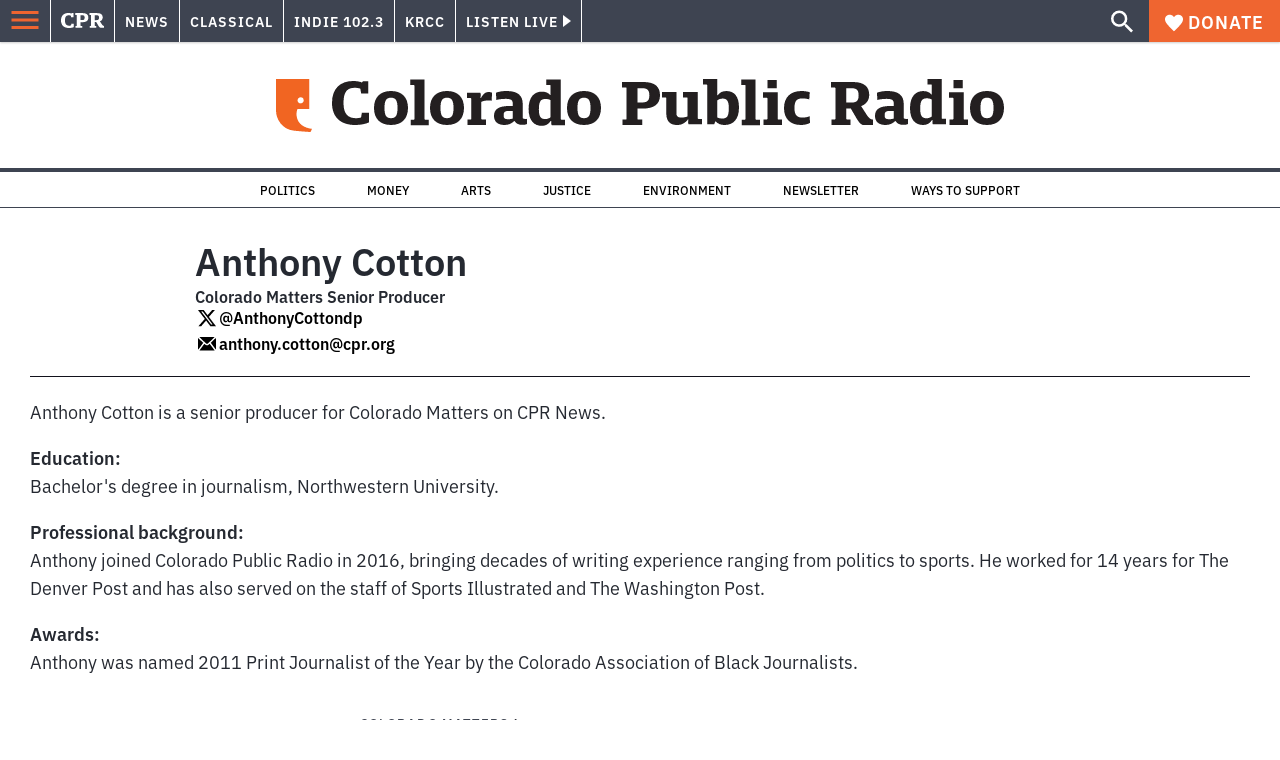

--- FILE ---
content_type: text/html; charset=utf-8
request_url: https://www.cpr.org/author/anthony-cotton/
body_size: 42602
content:
<!DOCTYPE html><html lang="en"><head><meta charSet="UTF-8"/><title>Anthony Cotton | Colorado Public Radio</title><link rel="canonical" href="https://www.cpr.org/author/anthony-cotton/"/><meta name="robots" content="index, follow"/><meta name="viewport" content="width=device-width, initial-scale=1"/><meta name="theme-color" content="#ffffff"/><link rel="apple-touch-icon" sizes="180x180" href="/icons/apple-touch-icon.png"/><link rel="icon" type="image/png" sizes="32x32" href="/icons/favicon-32x32.png"/><link rel="icon" type="image/png" sizes="16x16" href="/icons/favicon-16x16.png"/><meta name="msapplication-TileColor" content="#da532c"/><link rel="icon" href="/favicon.ico"/><meta property="og:locale" content="en_US"/><meta property="og:type" content="article"/><meta property="og:title" content="Anthony Cotton | Colorado Public Radio"/><meta property="og:url" content="https://www.cpr.org/author/anthony-cotton/"/><meta property="og:site_name" content="Colorado Public Radio"/><meta property="og:image" content="https://wp-cpr.s3.amazonaws.com/uploads/2019/05/2016.cpr-staff-anthony-cotton-square-for-web.creditcpr.jpg"/><meta property="og:image:secure_url" content="https://wp-cpr.s3.amazonaws.com/uploads/2019/05/2016.cpr-staff-anthony-cotton-square-for-web.creditcpr.jpg"/><meta property="og:image:width" content="334"/><meta property="og:image:height" content="334"/><meta name="twitter:card" content="summary_large_image"/><meta name="twitter:image" content="https://wp-cpr.s3.amazonaws.com/uploads/2019/05/2016.cpr-staff-anthony-cotton-square-for-web.creditcpr.jpg"/><meta name="parsely-title" content="Anthony Cotton"/><meta name="parsely-link" content="https://www.cpr.org/author/anthony-cotton/"/><meta name="parsely-type" content="WebPage"/><meta name="parsely-image-url" content="https://wp-cpr.s3.amazonaws.com/uploads/2019/05/2016.cpr-staff-anthony-cotton-square-for-web.creditcpr.jpg"/><meta name="parsely-pub-date" content="2019-05-10 14:44:23"/><meta name="parsely-section" content=""/><meta name="parsely-author" content="Anthony Cotton"/><meta name="parsely-tags" content=""/><style>.site-header__brand img{height:100%;max-width:100%}</style><meta name="cpr_section" content="cpr"/><link rel="preload" as="image" imageSrcSet="https://www.cpr.org/cdn-cgi/image/width=16,quality=75,format=auto/https://wp-cpr.s3.amazonaws.com/uploads/2019/05/2016.cpr-staff-anthony-cotton-square-for-web.creditcpr.jpg 16w, https://www.cpr.org/cdn-cgi/image/width=32,quality=75,format=auto/https://wp-cpr.s3.amazonaws.com/uploads/2019/05/2016.cpr-staff-anthony-cotton-square-for-web.creditcpr.jpg 32w, https://www.cpr.org/cdn-cgi/image/width=48,quality=75,format=auto/https://wp-cpr.s3.amazonaws.com/uploads/2019/05/2016.cpr-staff-anthony-cotton-square-for-web.creditcpr.jpg 48w, https://www.cpr.org/cdn-cgi/image/width=64,quality=75,format=auto/https://wp-cpr.s3.amazonaws.com/uploads/2019/05/2016.cpr-staff-anthony-cotton-square-for-web.creditcpr.jpg 64w, https://www.cpr.org/cdn-cgi/image/width=96,quality=75,format=auto/https://wp-cpr.s3.amazonaws.com/uploads/2019/05/2016.cpr-staff-anthony-cotton-square-for-web.creditcpr.jpg 96w, https://www.cpr.org/cdn-cgi/image/width=128,quality=75,format=auto/https://wp-cpr.s3.amazonaws.com/uploads/2019/05/2016.cpr-staff-anthony-cotton-square-for-web.creditcpr.jpg 128w, https://www.cpr.org/cdn-cgi/image/width=256,quality=75,format=auto/https://wp-cpr.s3.amazonaws.com/uploads/2019/05/2016.cpr-staff-anthony-cotton-square-for-web.creditcpr.jpg 256w, https://www.cpr.org/cdn-cgi/image/width=392,quality=75,format=auto/https://wp-cpr.s3.amazonaws.com/uploads/2019/05/2016.cpr-staff-anthony-cotton-square-for-web.creditcpr.jpg 392w, https://www.cpr.org/cdn-cgi/image/width=640,quality=75,format=auto/https://wp-cpr.s3.amazonaws.com/uploads/2019/05/2016.cpr-staff-anthony-cotton-square-for-web.creditcpr.jpg 640w, https://www.cpr.org/cdn-cgi/image/width=750,quality=75,format=auto/https://wp-cpr.s3.amazonaws.com/uploads/2019/05/2016.cpr-staff-anthony-cotton-square-for-web.creditcpr.jpg 750w, https://www.cpr.org/cdn-cgi/image/width=828,quality=75,format=auto/https://wp-cpr.s3.amazonaws.com/uploads/2019/05/2016.cpr-staff-anthony-cotton-square-for-web.creditcpr.jpg 828w, https://www.cpr.org/cdn-cgi/image/width=1080,quality=75,format=auto/https://wp-cpr.s3.amazonaws.com/uploads/2019/05/2016.cpr-staff-anthony-cotton-square-for-web.creditcpr.jpg 1080w, https://www.cpr.org/cdn-cgi/image/width=1248,quality=75,format=auto/https://wp-cpr.s3.amazonaws.com/uploads/2019/05/2016.cpr-staff-anthony-cotton-square-for-web.creditcpr.jpg 1248w, https://www.cpr.org/cdn-cgi/image/width=1440,quality=75,format=auto/https://wp-cpr.s3.amazonaws.com/uploads/2019/05/2016.cpr-staff-anthony-cotton-square-for-web.creditcpr.jpg 1440w, https://www.cpr.org/cdn-cgi/image/width=1920,quality=75,format=auto/https://wp-cpr.s3.amazonaws.com/uploads/2019/05/2016.cpr-staff-anthony-cotton-square-for-web.creditcpr.jpg 1920w, https://www.cpr.org/cdn-cgi/image/width=2048,quality=75,format=auto/https://wp-cpr.s3.amazonaws.com/uploads/2019/05/2016.cpr-staff-anthony-cotton-square-for-web.creditcpr.jpg 2048w, https://www.cpr.org/cdn-cgi/image/width=3840,quality=75,format=auto/https://wp-cpr.s3.amazonaws.com/uploads/2019/05/2016.cpr-staff-anthony-cotton-square-for-web.creditcpr.jpg 3840w" imageSizes="165px" fetchPriority="high"/><meta name="next-head-count" content="33"/><link rel="preconnect" href="https://use.typekit.net" crossorigin /><link rel="preload" href="https://www.cpr.org/_next/static/css/971c94151b720e22.css" as="style"/><link rel="stylesheet" href="https://www.cpr.org/_next/static/css/971c94151b720e22.css" data-n-g=""/><link rel="preload" href="https://www.cpr.org/_next/static/css/7cc30c4424b4ad9a.css" as="style"/><link rel="stylesheet" href="https://www.cpr.org/_next/static/css/7cc30c4424b4ad9a.css" data-n-p=""/><link rel="preload" href="https://www.cpr.org/_next/static/css/3fd813fb6a0dbbaa.css" as="style"/><link rel="stylesheet" href="https://www.cpr.org/_next/static/css/3fd813fb6a0dbbaa.css" data-n-p=""/><noscript data-n-css=""></noscript><script defer="" nomodule="" src="https://www.cpr.org/_next/static/chunks/polyfills-c67a75d1b6f99dc8.js"></script><script src="https://cdn-cookieyes.com/client_data/0b9a5cb2077e065c4482b865/script.js" defer="" data-nscript="beforeInteractive"></script><script src="https://www.cpr.org/_next/static/chunks/webpack-714acd17bd3dd734.js" defer=""></script><script src="https://www.cpr.org/_next/static/chunks/framework-1b3ccc89611a95d2.js" defer=""></script><script src="https://www.cpr.org/_next/static/chunks/main-56c12f55d588f34b.js" defer=""></script><script src="https://www.cpr.org/_next/static/chunks/pages/_app-177318d3ccbe1b5b.js" defer=""></script><script src="https://www.cpr.org/_next/static/chunks/vendors-node_modules_isomorphic-dompurify_browser_js-node_modules_lodash_camelcase_index_js-n-cc188f-57b9821f3d2755b1.js" defer=""></script><script src="https://www.cpr.org/_next/static/chunks/components_layout_index_tsx-bd7e76e8bfceb8bc.js" defer=""></script><script src="https://www.cpr.org/_next/static/chunks/pages/author/%5Bslug%5D-70380876a4f98a81.js" defer=""></script><script src="https://www.cpr.org/_next/static/iKZ9QPxxBID5xJH_rrOTr/_buildManifest.js" defer=""></script><script src="https://www.cpr.org/_next/static/iKZ9QPxxBID5xJH_rrOTr/_ssgManifest.js" defer=""></script><style data-href="https://use.typekit.net/oey8agg.css">@import url("https://p.typekit.net/p.css?s=1&k=oey8agg&ht=tk&f=31291.31292.31295.31296.39884.39885.39889.39890.39891&a=19121278&app=typekit&e=css");@font-face{font-family:"poynter-oldstyle-display";src:url("https://use.typekit.net/af/9c977a/00000000000000003b9ae88a/27/l?primer=7cdcb44be4a7db8877ffa5c0007b8dd865b3bbc383831fe2ea177f62257a9191&fvd=i4&v=3") format("woff2"),url("https://use.typekit.net/af/9c977a/00000000000000003b9ae88a/27/d?primer=7cdcb44be4a7db8877ffa5c0007b8dd865b3bbc383831fe2ea177f62257a9191&fvd=i4&v=3") format("woff"),url("https://use.typekit.net/af/9c977a/00000000000000003b9ae88a/27/a?primer=7cdcb44be4a7db8877ffa5c0007b8dd865b3bbc383831fe2ea177f62257a9191&fvd=i4&v=3") format("opentype");font-display:auto;font-style:italic;font-weight:400;font-stretch:normal}@font-face{font-family:"poynter-oldstyle-display";src:url("https://use.typekit.net/af/d3b682/00000000000000003b9ae88b/27/l?primer=7cdcb44be4a7db8877ffa5c0007b8dd865b3bbc383831fe2ea177f62257a9191&fvd=n4&v=3") format("woff2"),url("https://use.typekit.net/af/d3b682/00000000000000003b9ae88b/27/d?primer=7cdcb44be4a7db8877ffa5c0007b8dd865b3bbc383831fe2ea177f62257a9191&fvd=n4&v=3") format("woff"),url("https://use.typekit.net/af/d3b682/00000000000000003b9ae88b/27/a?primer=7cdcb44be4a7db8877ffa5c0007b8dd865b3bbc383831fe2ea177f62257a9191&fvd=n4&v=3") format("opentype");font-display:auto;font-style:normal;font-weight:400;font-stretch:normal}@font-face{font-family:"poynter-oldstyle-display";src:url("https://use.typekit.net/af/1d147a/00000000000000003b9ae88e/27/l?primer=7cdcb44be4a7db8877ffa5c0007b8dd865b3bbc383831fe2ea177f62257a9191&fvd=i7&v=3") format("woff2"),url("https://use.typekit.net/af/1d147a/00000000000000003b9ae88e/27/d?primer=7cdcb44be4a7db8877ffa5c0007b8dd865b3bbc383831fe2ea177f62257a9191&fvd=i7&v=3") format("woff"),url("https://use.typekit.net/af/1d147a/00000000000000003b9ae88e/27/a?primer=7cdcb44be4a7db8877ffa5c0007b8dd865b3bbc383831fe2ea177f62257a9191&fvd=i7&v=3") format("opentype");font-display:auto;font-style:italic;font-weight:700;font-stretch:normal}@font-face{font-family:"poynter-oldstyle-display";src:url("https://use.typekit.net/af/d539ac/00000000000000003b9ae88f/27/l?primer=7cdcb44be4a7db8877ffa5c0007b8dd865b3bbc383831fe2ea177f62257a9191&fvd=n7&v=3") format("woff2"),url("https://use.typekit.net/af/d539ac/00000000000000003b9ae88f/27/d?primer=7cdcb44be4a7db8877ffa5c0007b8dd865b3bbc383831fe2ea177f62257a9191&fvd=n7&v=3") format("woff"),url("https://use.typekit.net/af/d539ac/00000000000000003b9ae88f/27/a?primer=7cdcb44be4a7db8877ffa5c0007b8dd865b3bbc383831fe2ea177f62257a9191&fvd=n7&v=3") format("opentype");font-display:auto;font-style:normal;font-weight:700;font-stretch:normal}@font-face{font-family:"ibm-plex-sans";src:url("https://use.typekit.net/af/785b8c/00000000000000003b9b323f/27/l?primer=7cdcb44be4a7db8877ffa5c0007b8dd865b3bbc383831fe2ea177f62257a9191&fvd=i4&v=3") format("woff2"),url("https://use.typekit.net/af/785b8c/00000000000000003b9b323f/27/d?primer=7cdcb44be4a7db8877ffa5c0007b8dd865b3bbc383831fe2ea177f62257a9191&fvd=i4&v=3") format("woff"),url("https://use.typekit.net/af/785b8c/00000000000000003b9b323f/27/a?primer=7cdcb44be4a7db8877ffa5c0007b8dd865b3bbc383831fe2ea177f62257a9191&fvd=i4&v=3") format("opentype");font-display:auto;font-style:italic;font-weight:400;font-stretch:normal}@font-face{font-family:"ibm-plex-sans";src:url("https://use.typekit.net/af/bca514/00000000000000003b9b323e/27/l?primer=7cdcb44be4a7db8877ffa5c0007b8dd865b3bbc383831fe2ea177f62257a9191&fvd=n4&v=3") format("woff2"),url("https://use.typekit.net/af/bca514/00000000000000003b9b323e/27/d?primer=7cdcb44be4a7db8877ffa5c0007b8dd865b3bbc383831fe2ea177f62257a9191&fvd=n4&v=3") format("woff"),url("https://use.typekit.net/af/bca514/00000000000000003b9b323e/27/a?primer=7cdcb44be4a7db8877ffa5c0007b8dd865b3bbc383831fe2ea177f62257a9191&fvd=n4&v=3") format("opentype");font-display:auto;font-style:normal;font-weight:400;font-stretch:normal}@font-face{font-family:"ibm-plex-sans";src:url("https://use.typekit.net/af/2c3f3c/00000000000000003b9b3242/27/l?primer=7cdcb44be4a7db8877ffa5c0007b8dd865b3bbc383831fe2ea177f62257a9191&fvd=n6&v=3") format("woff2"),url("https://use.typekit.net/af/2c3f3c/00000000000000003b9b3242/27/d?primer=7cdcb44be4a7db8877ffa5c0007b8dd865b3bbc383831fe2ea177f62257a9191&fvd=n6&v=3") format("woff"),url("https://use.typekit.net/af/2c3f3c/00000000000000003b9b3242/27/a?primer=7cdcb44be4a7db8877ffa5c0007b8dd865b3bbc383831fe2ea177f62257a9191&fvd=n6&v=3") format("opentype");font-display:auto;font-style:normal;font-weight:600;font-stretch:normal}@font-face{font-family:"ibm-plex-sans";src:url("https://use.typekit.net/af/af652e/00000000000000003b9b3245/27/l?primer=7cdcb44be4a7db8877ffa5c0007b8dd865b3bbc383831fe2ea177f62257a9191&fvd=i7&v=3") format("woff2"),url("https://use.typekit.net/af/af652e/00000000000000003b9b3245/27/d?primer=7cdcb44be4a7db8877ffa5c0007b8dd865b3bbc383831fe2ea177f62257a9191&fvd=i7&v=3") format("woff"),url("https://use.typekit.net/af/af652e/00000000000000003b9b3245/27/a?primer=7cdcb44be4a7db8877ffa5c0007b8dd865b3bbc383831fe2ea177f62257a9191&fvd=i7&v=3") format("opentype");font-display:auto;font-style:italic;font-weight:700;font-stretch:normal}@font-face{font-family:"ibm-plex-sans";src:url("https://use.typekit.net/af/01f19a/00000000000000003b9b3244/27/l?primer=7cdcb44be4a7db8877ffa5c0007b8dd865b3bbc383831fe2ea177f62257a9191&fvd=n7&v=3") format("woff2"),url("https://use.typekit.net/af/01f19a/00000000000000003b9b3244/27/d?primer=7cdcb44be4a7db8877ffa5c0007b8dd865b3bbc383831fe2ea177f62257a9191&fvd=n7&v=3") format("woff"),url("https://use.typekit.net/af/01f19a/00000000000000003b9b3244/27/a?primer=7cdcb44be4a7db8877ffa5c0007b8dd865b3bbc383831fe2ea177f62257a9191&fvd=n7&v=3") format("opentype");font-display:auto;font-style:normal;font-weight:700;font-stretch:normal}.tk-poynter-oldstyle-display{font-family:"poynter-oldstyle-display",serif}.tk-ibm-plex-sans{font-family:"ibm-plex-sans",sans-serif}</style></head><body><script type="text/javascript">window.__state__ = "%_PREVIEW_STATE_%"; window.__previewid__ = "%_PREVIEW_ID_%";</script><div id="__next"><noscript><iframe src="https://www.googletagmanager.com/ns.html?id=GTM-WDSHF7" height="0" width="0" style="display:none;visibility:hidden;"></iframe></noscript><header class="site-header"><a class="skip-link screen-reader-text" href="/author/anthony-cotton/#maincontent">Skip to content</a><div class="legacy-slim-navigation legacy-slim-navigation--default"><div class="legacy-slim-navigation__inner"><div class="legacy-slim-navigation__links"><button type="button" class="legacy-slim-navigation__hamburger" aria-controls="primary-navigation" aria-expanded="false" aria-label="Open Menu"><svg xmlns="http://www.w3.org/2000/svg" viewBox="0 0 24 24"><path fill="none" d="M0 0h24v24H0z"></path><path d="M3 18h18v-2H3zm0-5h18v-2H3zm0-7v2h18V6z"></path></svg></button><a class="legacy-slim-navigation__sm-logo legacy-slim-navigation__sm-logo--cpr" aria-label="CPR" href="/"><svg xmlns="http://www.w3.org/2000/svg" viewBox="0 0 43 15" class="legacy-slim-logo legacy-slim-logo--cpr"><path fill="#FFF" fill-rule="evenodd" d="M12.793 10.853v3.243c-1.021.507-2.798.904-4.73.904C2.71 15 0 12.132 0 7.456 0 2.647 2.776 0 7.33 0c1.155 0 2.332.199 3.02.507l.333-.397h1.888v4.125h-2.487l-.29-1.61c-.288-.154-1.154-.309-1.931-.309-2.377 0-3.887 1.081-3.887 5.14 0 3.882 1.621 5.228 4.309 5.228.622 0 1.488-.133 1.754-.243l.289-1.588zm8.396 2.051v1.875h-6.708v-1.875h1.178l.177-.176V2.162l-.177-.177h-1.377V.11H21.7c3.998 0 5.62 1.743 5.62 4.522 0 3.067-2.066 4.544-5.909 4.544h-1.843v3.552l.2.176zm-1.621-5.823H21.3c1.777 0 2.377-.816 2.377-2.449 0-1.588-.622-2.404-2.377-2.404h-1.732V7.08zM43 14.779h-3.532c-.666-.176-1.465-.97-2.554-2.911L35.293 9.11h-1.555v3.618l.2.176h1.266v1.875h-6.552v-1.875h1.177l.178-.176V2.162l-.178-.177h-1.377V.11h7.596c4.065 0 5.642 1.765 5.642 4.39 0 1.875-1.089 3.22-2.799 3.838l1.466 2.25c1.2 1.875 1.666 2.316 2.643 2.316zm-9.262-7.654h1.844c1.888 0 2.443-.838 2.443-2.449 0-1.588-.533-2.448-2.399-2.448h-1.888z"></path></svg></a><div class="legacy-menu legacy-menu--slim-nav"><ul class="legacy-menu__list"><li class="legacy-menu-item menuItem menuItem__slim-nav--0 legacy-menu-item--slim-nav news"><a class="legacy-menu-item__link" href="https://www.cpr.org/news/">News</a></li><li class="legacy-menu-item menuItem menuItem__slim-nav--1 legacy-menu-item--slim-nav classical"><a class="legacy-menu-item__link" href="https://www.cpr.org/classical/">Classical</a></li><li class="legacy-menu-item menuItem menuItem__slim-nav--2 legacy-menu-item--slim-nav indie"><a class="legacy-menu-item__link" href="https://www.cpr.org/indie/">Indie 102.3</a></li><li class="legacy-menu-item menuItem menuItem__slim-nav--3 legacy-menu-item--slim-nav krcc"><a class="legacy-menu-item__link" href="https://www.cpr.org/krcc/">KRCC</a></li></ul></div><div class="legacy-listen-live"><button type="button" class="legacy-listen-live__button" aria-expanded="false" aria-controls="legacy-listen-live-content"><span class="legacy-listen-live__button-text">Listen Live</span><span class="legacy-listen-live__arrow"></span></button><div id="legacy-listen-live-content" class="legacy-listen-live__content" aria-hidden="true"><ul class="legacy-listen-live__streams"><li class="navigation-stream-box news"><div class="navigation-stream-box__wrapper"><svg class="spinner-icon" viewBox="0 0 24 24" fill="none" xmlns="http://www.w3.org/2000/svg" aria-hidden="true" focusable="false" width="2rem" height="2rem"><path class="spinner-icon__opaque" d="M12 3v2.21a6.792 6.792 0 0 0-6.463 4.704 6.784 6.784 0 0 0-.259 3.049A6.791 6.791 0 0 0 18.79 12H21a9 9 0 1 1-9-9Z" fill="currentcolor"></path><path class="spinner-icon__transparent" d="M12 3v2.21a6.792 6.792 0 0 0-6.463 4.704 6.784 6.784 0 0 0-.259 3.049A6.791 6.791 0 0 0 18.79 12H21a9 9 0 1 1-9-9Z" fill-opacity=".5" fill="currentcolor"></path></svg></div></li><li class="navigation-stream-box classical"><div class="navigation-stream-box__wrapper"><svg class="spinner-icon" viewBox="0 0 24 24" fill="none" xmlns="http://www.w3.org/2000/svg" aria-hidden="true" focusable="false" width="2rem" height="2rem"><path class="spinner-icon__opaque" d="M12 3v2.21a6.792 6.792 0 0 0-6.463 4.704 6.784 6.784 0 0 0-.259 3.049A6.791 6.791 0 0 0 18.79 12H21a9 9 0 1 1-9-9Z" fill="currentcolor"></path><path class="spinner-icon__transparent" d="M12 3v2.21a6.792 6.792 0 0 0-6.463 4.704 6.784 6.784 0 0 0-.259 3.049A6.791 6.791 0 0 0 18.79 12H21a9 9 0 1 1-9-9Z" fill-opacity=".5" fill="currentcolor"></path></svg></div></li><li class="navigation-stream-box indie"><div class="navigation-stream-box__wrapper"><svg class="spinner-icon" viewBox="0 0 24 24" fill="none" xmlns="http://www.w3.org/2000/svg" aria-hidden="true" focusable="false" width="2rem" height="2rem"><path class="spinner-icon__opaque" d="M12 3v2.21a6.792 6.792 0 0 0-6.463 4.704 6.784 6.784 0 0 0-.259 3.049A6.791 6.791 0 0 0 18.79 12H21a9 9 0 1 1-9-9Z" fill="currentcolor"></path><path class="spinner-icon__transparent" d="M12 3v2.21a6.792 6.792 0 0 0-6.463 4.704 6.784 6.784 0 0 0-.259 3.049A6.791 6.791 0 0 0 18.79 12H21a9 9 0 1 1-9-9Z" fill-opacity=".5" fill="currentcolor"></path></svg></div></li><li class="navigation-stream-box krcc"><div class="navigation-stream-box__wrapper"><svg class="spinner-icon" viewBox="0 0 24 24" fill="none" xmlns="http://www.w3.org/2000/svg" aria-hidden="true" focusable="false" width="2rem" height="2rem"><path class="spinner-icon__opaque" d="M12 3v2.21a6.792 6.792 0 0 0-6.463 4.704 6.784 6.784 0 0 0-.259 3.049A6.791 6.791 0 0 0 18.79 12H21a9 9 0 1 1-9-9Z" fill="currentcolor"></path><path class="spinner-icon__transparent" d="M12 3v2.21a6.792 6.792 0 0 0-6.463 4.704 6.784 6.784 0 0 0-.259 3.049A6.791 6.791 0 0 0 18.79 12H21a9 9 0 1 1-9-9Z" fill-opacity=".5" fill="currentcolor"></path></svg></div></li></ul><div class="legacy-listen-live__footer"><a class="legacy-listen-live__help-button legacy-button legacy-button--secondary" href="/listen/help/">Need help?</a></div></div></div></div><div class="legacy-slim-navigation__search-donate"><button type="button" class="legacy-search-button" aria-label="Show search bar"><svg xmlns="http://www.w3.org/2000/svg" viewBox="0 0 22 23"><path fill="#FFF" d="M8.198 14.36q2.36 0 4.011-1.65 1.652-1.653 1.652-4.012t-1.652-4.01-4.01-1.652q-2.36 0-4.011 1.652t-1.652 4.01q0 2.36 1.652 4.011t4.01 1.652zm7.55 0L22 20.614 20.113 22.5l-6.252-6.252v-1.003l-.354-.354q-2.241 1.947-5.309 1.947-3.42 0-5.81-2.36Q.001 12.121 0 8.699q0-3.42 2.389-5.81Q4.776.501 8.199.5q3.42 0 5.78 2.389 2.358 2.388 2.359 5.81 0 3.067-1.947 5.308l.354.354z"></path></svg></button><a class="donateButton legacy-donate-button slimNavDonateButton legacy-button legacy-button--with-icon" href="https://donate.cpr.org/give"><span class="legacy-donate-button__icon"><svg xmlns="http://www.w3.org/2000/svg" width="18" height="18" viewBox="0 0 24 24"><path d="M12 4.248C8.852-1.154 0 .423 0 7.192 0 11.853 5.571 16.619 12 23c6.43-6.381 12-11.147 12-15.808C24 .4 15.125-1.114 12 4.248"></path></svg></span>Donate</a></div></div><div class="legacy-search-bar"><form class="legacy-search-bar__form"><div class="legacy-input-text legacy-search-bar__input"><label class="label_label__LwGsj legacy-input-text__label" for=":R1iaum:">Search</label><input class="legacy-input-text__input" name="s" placeholder="Search…" type="text" id=":R1iaum:" value=""/></div><button type="submit" aria-label="Submit search" class="legacy-search-bar__submit"><svg xmlns="http://www.w3.org/2000/svg" viewBox="0 0 22 23"><path fill="#FFF" d="M8.198 14.36q2.36 0 4.011-1.65 1.652-1.653 1.652-4.012t-1.652-4.01-4.01-1.652q-2.36 0-4.011 1.652t-1.652 4.01q0 2.36 1.652 4.011t4.01 1.652zm7.55 0L22 20.614 20.113 22.5l-6.252-6.252v-1.003l-.354-.354q-2.241 1.947-5.309 1.947-3.42 0-5.81-2.36Q.001 12.121 0 8.699q0-3.42 2.389-5.81Q4.776.501 8.199.5q3.42 0 5.78 2.389 2.358 2.388 2.359 5.81 0 3.067-1.947 5.308l.354.354z"></path></svg></button></form></div></div><div class="legacy-primary-navigation"><div class="legacy-primary-navigation__outer" data-open="false" aria-hidden="true" id="primary-navigation"><div class="legacy-primary-navigation__wrapper"><button class="legacy-primary-navigation__button-close" type="button" aria-controls="primary-navigation" aria-expanded="false"><svg xmlns="http://www.w3.org/2000/svg" width="20" height="21"><path fill="#EF6530" fill-rule="evenodd" d="m19.597 2.837-7.707 7.706 7.707 7.707-1.943 1.943-7.707-7.707-7.706 7.707L.298 18.25l7.707-7.707L.298 2.837 2.24.894 9.947 8.6 17.654.894z"></path></svg><span>Close Primary Navigation</span></button><div class="legacy-search-bar legacy-search-bar--primary-nav"><form class="legacy-search-bar__form"><div class="legacy-input-text legacy-search-bar__input"><label class="label_label__LwGsj legacy-input-text__label" for=":R6baum:">Search</label><input class="legacy-input-text__input" name="s" placeholder="Search…" type="text" id=":R6baum:" value=""/></div><button type="submit" aria-label="Submit search" class="legacy-search-bar__submit"><svg xmlns="http://www.w3.org/2000/svg" viewBox="0 0 22 23"><path fill="#FFF" d="M8.198 14.36q2.36 0 4.011-1.65 1.652-1.653 1.652-4.012t-1.652-4.01-4.01-1.652q-2.36 0-4.011 1.652t-1.652 4.01q0 2.36 1.652 4.011t4.01 1.652zm7.55 0L22 20.614 20.113 22.5l-6.252-6.252v-1.003l-.354-.354q-2.241 1.947-5.309 1.947-3.42 0-5.81-2.36Q.001 12.121 0 8.699q0-3.42 2.389-5.81Q4.776.501 8.199.5q3.42 0 5.78 2.389 2.358 2.388 2.359 5.81 0 3.067-1.947 5.308l.354.354z"></path></svg></button></form></div><nav class="legacy-primary-navigation__menu"><div class="legacy-primary-navigation-menu"><ul class="legacy-primary-navigation-menu__list"><li class="legacy-primary-navigation-menu-item"><div class="legacy-primary-navigation-menu-item__content"><a class="legacy-primary-navigation-menu-item__link" href="https://www.cpr.org/category/politics/">Politics</a></div></li><li class="legacy-primary-navigation-menu-item"><div class="legacy-primary-navigation-menu-item__content"><a class="legacy-primary-navigation-menu-item__link" href="https://www.cpr.org/category/environment/">Environment</a></div></li><li class="legacy-primary-navigation-menu-item"><div class="legacy-primary-navigation-menu-item__content"><a class="legacy-primary-navigation-menu-item__link" href="https://www.cpr.org/category/justice/">Justice</a></div></li><li class="legacy-primary-navigation-menu-item"><div class="legacy-primary-navigation-menu-item__content"><a class="legacy-primary-navigation-menu-item__link" href="https://www.cpr.org/category/arts/">Arts</a></div></li><li class="legacy-primary-navigation-menu-item"><div class="legacy-primary-navigation-menu-item__content"><a class="legacy-primary-navigation-menu-item__link" href="https://www.cpr.org/category/music/">Music</a><button class="legacy-primary-navigation-menu-item__submenu-button" type="button" aria-expanded="false" aria-controls="submenu-787484" aria-label="Toggle submenu for Music"><svg xmlns="http://www.w3.org/2000/svg" width="14" height="15"><path fill="#EF6530" fill-rule="evenodd" d="M13.432 8.502H7.75v5.921H5.886v-5.92H.204V6.558h5.682V.64H7.75v5.92h5.682z"></path></svg></button></div><div id="submenu-787484" class="legacy-primary-navigation-menu-item__height-container" aria-hidden="true"><div class="legacy-primary-navigation-menu-item__slide-container"><div class="legacy-primary-navigation-menu legacy-primary-navigation-menu--submenu"><ul class="legacy-primary-navigation-menu__list"><li class="legacy-primary-navigation-menu-item"><div class="legacy-primary-navigation-menu-item__content"><a class="legacy-primary-navigation-menu-item__link" href="http://cpr.org/classical">Classical</a></div></li><li class="legacy-primary-navigation-menu-item"><div class="legacy-primary-navigation-menu-item__content"><a class="legacy-primary-navigation-menu-item__link" href="http://cpr.org/indie">Indie 102.3</a></div></li></ul></div></div></div></li><li class="legacy-primary-navigation-menu-item"><div class="legacy-primary-navigation-menu-item__content"><a class="legacy-primary-navigation-menu-item__link" href="https://www.cpr.org/category/money/">Economy</a></div></li><li class="legacy-primary-navigation-menu-item"><div class="legacy-primary-navigation-menu-item__content"><a class="legacy-primary-navigation-menu-item__link" href="https://www.cpr.org/category/education/">Education</a></div></li><li class="legacy-primary-navigation-menu-item"><div class="legacy-primary-navigation-menu-item__content"><a class="legacy-primary-navigation-menu-item__link" href="https://denverite.com/">Denver</a></div></li><li class="legacy-primary-navigation-menu-item"><div class="legacy-primary-navigation-menu-item__content"><a class="legacy-primary-navigation-menu-item__link" href="https://www.cpr.org/krcc/">Southern Colorado</a></div></li><li class="legacy-primary-navigation-menu-item"><div class="legacy-primary-navigation-menu-item__content"><a class="legacy-primary-navigation-menu-item__link" href="/ways-to-listen/">Audio &amp; Radio</a><button class="legacy-primary-navigation-menu-item__submenu-button" type="button" aria-expanded="false" aria-controls="submenu-720811" aria-label="Toggle submenu for Audio &amp; Radio"><svg xmlns="http://www.w3.org/2000/svg" width="14" height="15"><path fill="#EF6530" fill-rule="evenodd" d="M13.432 8.502H7.75v5.921H5.886v-5.92H.204V6.558h5.682V.64H7.75v5.92h5.682z"></path></svg></button></div><div id="submenu-720811" class="legacy-primary-navigation-menu-item__height-container" aria-hidden="true"><div class="legacy-primary-navigation-menu-item__slide-container"><div class="legacy-primary-navigation-menu legacy-primary-navigation-menu--submenu"><ul class="legacy-primary-navigation-menu__list"><li class="legacy-primary-navigation-menu-item"><div class="legacy-primary-navigation-menu-item__content"><a class="legacy-primary-navigation-menu-item__link" href="https://www.cpr.org/ways-to-listen/">Ways to Listen</a></div></li><li class="legacy-primary-navigation-menu-item"><div class="legacy-primary-navigation-menu-item__content"><a class="legacy-primary-navigation-menu-item__link" href="https://www.cpr.org/shows-and-podcasts/">Shows and Podcasts</a></div></li><li class="legacy-primary-navigation-menu-item"><div class="legacy-primary-navigation-menu-item__content"><a class="legacy-primary-navigation-menu-item__link" href="https://www.cpr.org/news/schedule/">CPR News Radio Schedule</a></div></li><li class="legacy-primary-navigation-menu-item"><div class="legacy-primary-navigation-menu-item__content"><a class="legacy-primary-navigation-menu-item__link" href="https://www.cpr.org/classical/">CPR Classical</a></div></li><li class="legacy-primary-navigation-menu-item"><div class="legacy-primary-navigation-menu-item__content"><a class="legacy-primary-navigation-menu-item__link" href="https://www.cpr.org/indie/">Indie 102.3</a></div></li></ul></div></div></div></li><li class="legacy-primary-navigation-menu-item"><div class="legacy-primary-navigation-menu-item__content"><a class="legacy-primary-navigation-menu-item__link" href="https://www.cpr.org/sign-up-for-cprs-newsletters/">Newsletters</a><button class="legacy-primary-navigation-menu-item__submenu-button" type="button" aria-expanded="false" aria-controls="submenu-720817" aria-label="Toggle submenu for Newsletters"><svg xmlns="http://www.w3.org/2000/svg" width="14" height="15"><path fill="#EF6530" fill-rule="evenodd" d="M13.432 8.502H7.75v5.921H5.886v-5.92H.204V6.558h5.682V.64H7.75v5.92h5.682z"></path></svg></button></div><div id="submenu-720817" class="legacy-primary-navigation-menu-item__height-container" aria-hidden="true"><div class="legacy-primary-navigation-menu-item__slide-container"><div class="legacy-primary-navigation-menu legacy-primary-navigation-menu--submenu"><ul class="legacy-primary-navigation-menu__list"><li class="legacy-primary-navigation-menu-item"><div class="legacy-primary-navigation-menu-item__content"><a class="legacy-primary-navigation-menu-item__link" href="https://www.cpr.org/sign-up-for-cprs-newsletters/">All Newsletters</a></div></li><li class="legacy-primary-navigation-menu-item"><div class="legacy-primary-navigation-menu-item__content"><a class="legacy-primary-navigation-menu-item__link" href="https://www.cpr.org/lookout-signup/">The Lookout</a></div></li><li class="legacy-primary-navigation-menu-item"><div class="legacy-primary-navigation-menu-item__content"><a class="legacy-primary-navigation-menu-item__link" href="https://denverite.com/newsletter-signup/">Denverite</a></div></li></ul></div></div></div></li><li class="legacy-primary-navigation-menu-item"><div class="legacy-primary-navigation-menu-item__content"><a class="legacy-primary-navigation-menu-item__link" href="https://www.cpr.org/about/">About CPR</a><button class="legacy-primary-navigation-menu-item__submenu-button" type="button" aria-expanded="false" aria-controls="submenu-720821" aria-label="Toggle submenu for About CPR"><svg xmlns="http://www.w3.org/2000/svg" width="14" height="15"><path fill="#EF6530" fill-rule="evenodd" d="M13.432 8.502H7.75v5.921H5.886v-5.92H.204V6.558h5.682V.64H7.75v5.92h5.682z"></path></svg></button></div><div id="submenu-720821" class="legacy-primary-navigation-menu-item__height-container" aria-hidden="true"><div class="legacy-primary-navigation-menu-item__slide-container"><div class="legacy-primary-navigation-menu legacy-primary-navigation-menu--submenu"><ul class="legacy-primary-navigation-menu__list"><li class="legacy-primary-navigation-menu-item"><div class="legacy-primary-navigation-menu-item__content"><a class="legacy-primary-navigation-menu-item__link" href="/about/">Mission &amp; Vision</a></div></li><li class="legacy-primary-navigation-menu-item"><div class="legacy-primary-navigation-menu-item__content"><a class="legacy-primary-navigation-menu-item__link" href="/about/staff/">Staff &amp; Hosts</a></div></li><li class="legacy-primary-navigation-menu-item"><div class="legacy-primary-navigation-menu-item__content"><a class="legacy-primary-navigation-menu-item__link" href="/careers/">Careers</a></div></li><li class="legacy-primary-navigation-menu-item"><div class="legacy-primary-navigation-menu-item__content"><a class="legacy-primary-navigation-menu-item__link" href="/about/diversity-equity-and-inclusion-at-colorado-public-radio/">Staff DEI Report</a></div></li><li class="legacy-primary-navigation-menu-item"><div class="legacy-primary-navigation-menu-item__content"><a class="legacy-primary-navigation-menu-item__link" href="https://www.cpr.org/about/recent-awards/">Recent Awards</a></div></li><li class="legacy-primary-navigation-menu-item"><div class="legacy-primary-navigation-menu-item__content"><a class="legacy-primary-navigation-menu-item__link" href="/press-releases/">Press Room</a></div></li><li class="legacy-primary-navigation-menu-item"><div class="legacy-primary-navigation-menu-item__content"><a class="legacy-primary-navigation-menu-item__link" href="https://www.cpr.org/about/contact/">Contact Us</a></div></li></ul></div></div></div></li><li class="legacy-primary-navigation-menu-item"><div class="legacy-primary-navigation-menu-item__content"><a class="legacy-primary-navigation-menu-item__link" href="https://www.cpr.org/support/">Ways to support</a><button class="legacy-primary-navigation-menu-item__submenu-button" type="button" aria-expanded="false" aria-controls="submenu-720828" aria-label="Toggle submenu for Ways to support"><svg xmlns="http://www.w3.org/2000/svg" width="14" height="15"><path fill="#EF6530" fill-rule="evenodd" d="M13.432 8.502H7.75v5.921H5.886v-5.92H.204V6.558h5.682V.64H7.75v5.92h5.682z"></path></svg></button></div><div id="submenu-720828" class="legacy-primary-navigation-menu-item__height-container" aria-hidden="true"><div class="legacy-primary-navigation-menu-item__slide-container"><div class="legacy-primary-navigation-menu legacy-primary-navigation-menu--submenu"><ul class="legacy-primary-navigation-menu__list"><li class="legacy-primary-navigation-menu-item"><div class="legacy-primary-navigation-menu-item__content"><a class="legacy-primary-navigation-menu-item__link" href="/support/">All the ways to give!</a></div></li><li class="legacy-primary-navigation-menu-item"><div class="legacy-primary-navigation-menu-item__content"><a class="legacy-primary-navigation-menu-item__link" href="https://donate.cpr.org/user">Login to the Member Center</a></div></li><li class="legacy-primary-navigation-menu-item"><div class="legacy-primary-navigation-menu-item__content"><a class="legacy-primary-navigation-menu-item__link" href="https://donate.cpr.org/give">Make a donation</a></div></li><li class="legacy-primary-navigation-menu-item"><div class="legacy-primary-navigation-menu-item__content"><a class="legacy-primary-navigation-menu-item__link" href="/support/vehicle-donations/">Donate your car</a></div></li><li class="legacy-primary-navigation-menu-item"><div class="legacy-primary-navigation-menu-item__content"><a class="legacy-primary-navigation-menu-item__link" href="/sponsorship/">Corporate sponsorship</a></div></li><li class="legacy-primary-navigation-menu-item"><div class="legacy-primary-navigation-menu-item__content"><a class="legacy-primary-navigation-menu-item__link" href="https://shop.cpr.org/">CPR Shop</a></div></li></ul></div></div></div></li></ul></div></nav></div></div><button class="legacy-primary-navigation__overlay" data-open="false" type="button" aria-controls="primary-navigation" aria-expanded="false"><span>Close Primary Navigation</span></button></div><div class="legacy-header"><div class="legacy-header__header-top"><div class="legacy-container legacy-header__header-content legacy-container--size-xxl" id=""><a class="legacy-header__logo" aria-label="Colorado Public Radio" href="/"><div class="legacy-logo legacy-logo--primary legacy-logo--cpr"><svg xmlns="http://www.w3.org/2000/svg" viewBox="0 0 728 53" class="legacy-logo__cpr-logo"><path fill="#F16522" d="M24.617 18.3a3.066 3.066 0 0 1 3.074 3.051c.004 1.692-1.37 3.056-3.084 3.058-1.693.003-3.073-1.367-3.07-3.05-.003-1.69 1.383-3.063 3.08-3.059m-2.018 24.352c-3.94-6.528-1.102-12.588-1.102-12.588l11.86-.018V0L0 .037s.052 24.758.052 32.069c-.002 7.312 5.66 18.407 17.89 19.584C30.174 52.866 34.514 53 34.514 53L36 49.848s-9.455-.666-13.4-7.196"></path><path fill="#231F20" d="M308 12c11.009 0 17 6.49 17 17s-6.057 17-17 17c-11.007 0-17-6.49-17-17s6.057-17 17-17m0 6.748c-4.754 0-6.513 2.727-6.513 10.252 0 7.463 1.824 10.187 6.513 10.187 4.756 0 6.514-2.724 6.514-10.187 0-7.525-1.758-10.252-6.514-10.252m-38.359 1.198c-4.453 0-6.775 1.762-6.775 10.448 0 7.315 1.935 9.666 6.388 9.666 2.065 0 4.195-.783 5.357-1.894v-16.98c-1.033-.719-3.098-1.24-4.97-1.24m19.296 26.253h-13.165c-.324-.392-.58-1.24-.58-2.35 0-.393 0-1.439.128-1.961h-.581c-2.13 3.462-5.161 4.963-8.97 4.963-7.615 0-13.166-5.158-13.166-16.914 0-12.148 5.873-17.306 13.296-17.306 3.679 0 6.26 1.11 8.26 3.395h.452v-9.47l-.517-.522h-3.807V.482h14.39v39.644l.517.521h3.743V46.2zM230.407 12c10.525 0 16.305 3.893 16.305 12.782v14.47c.585.52 1.43.714 2.6.714.583 0 1.297-.065 1.688-.13v5.192c-.78.453-2.794.843-4.417.843-3.964 0-6.432-1.104-7.925-3.764h-.456C235.41 44.64 232.355 46 228.523 46 221.897 46 218 42.692 218 36.982c0-6.49 4.222-9.994 15.331-9.994h3.443v-2.14c0-3.765-1.56-4.997-7.341-4.997-3.119 0-6.885.52-9.16 1.104l-.26-7.268C222.548 12.648 226.64 12 230.407 12m6.367 19.92h-3.379c-4.807 0-5.716 1.039-5.716 4.414 0 2.854.779 3.892 4.741 3.892 1.495 0 3.249-.26 4.354-.714zm-21.032-10.189c-.77-.193-2.12-.32-3.278-.32-2.506 0-5.334.512-7.132 1.477V40.03l.513.512h4.178V46h-18.444v-5.458h3.213l.513-.512V19.613l-.513-.514H191v-5.458h13.174c.386.387.579 1.155.579 2.183 0 .643-.129 2.12-.321 3.082h.577c2.635-4.815 5.078-5.906 7.842-5.906 1.35 0 2.378.256 3.149.706zM171 12c11.009 0 17 6.49 17 17s-6.057 17-17 17c-11.009 0-17-6.49-17-17s6.057-17 17-17m0 6.748c-4.754 0-6.513 2.727-6.513 10.252 0 7.463 1.824 10.187 6.513 10.187 4.756 0 6.514-2.724 6.514-10.187 0-7.525-1.758-10.252-6.514-10.252m-36.247 27.451v-5.552h3.21l.514-.521V6.556l-.514-.522h-3.723V.482h14.252v39.644l.514.521h3.787V46.2zM115 12c11.007 0 17 6.49 17 17s-6.057 17-17 17c-11.009 0-17-6.49-17-17s6.057-17 17-17m0 6.748c-4.754 0-6.513 2.727-6.513 10.252 0 7.463 1.824 10.187 6.513 10.187 4.756 0 6.514-2.724 6.514-10.187 0-7.525-1.758-10.252-6.514-10.252M93 43.347C90.046 44.836 84.906 46 79.319 46 63.837 46 56 37.588 56 23.87 56 9.764 64.03 2 77.198 2c3.34 0 6.745.581 8.736 1.487l.964-1.165h5.46v12.102h-7.195l-.834-4.725c-.835-.453-3.342-.904-5.589-.904-6.872 0-11.242 3.17-11.242 15.075 0 11.39 4.69 15.335 12.461 15.335 1.8 0 4.305-.388 5.076-.71l.835-4.66H93zM533.29 20.5c-1.29-.584-4.323-1.103-6.516-1.103-5.74 0-8.322 2.077-8.322 9.734 0 7.201 2.711 9.472 8.388 9.472 2.451 0 5.418-.713 6.838-1.427l.322 6.748c-2.129 1.233-5.87 2.076-8.966 2.076C514.259 46 508 39.772 508 29.13 508 18.165 514.517 12 525.549 12c2.517 0 6.258.52 8.194 1.233zm-31.629-7.228V39.96l.526.52H506V46h-18.41v-5.52h3.288l.526-.52V19.31l-.526-.518H487v-5.52zM500.873 1v8.246h-9.336V1zm-35.029 45.199v-5.552h3.21l.513-.521V6.556l-.513-.522h-3.724V.482h14.252v39.644l.513.521h3.788V46.2zM441.197 0v16.328h.448c2.428-3.37 5.242-4.277 9.014-4.277 7.226 0 12.341 4.99 12.341 16.457C463 40.882 456.733 46 448.613 46c-3.836 0-6.649-1.166-8.887-3.562h-.449l-1.088 2.915h-6.968V6.025l-.513-.517H427V0zm5.497 19.567c-2.045 0-4.284.777-5.497 1.944v16.845c.958.712 3.196 1.166 4.923 1.166 4.412 0 6.714-1.555 6.714-10.302 0-7.32-1.983-9.653-6.14-9.653m-34.006 25.792c-.39-.385-.584-1.221-.584-1.991 0-.642.13-2.119.323-2.824h-.518C408.597 44.589 405.286 46 401.064 46c-6.818 0-10.779-3.594-10.779-11.62V18.972l-.52-.514H386V13h14.415v20.93c0 3.532 1.234 4.624 5.325 4.624 2.208 0 4.546-.578 5.78-1.158V18.972l-.519-.514h-3.962V13h14.61v26.389l.52.512H426v5.458zM367.622 3C379.275 3 384 8.109 384 16.256c0 8.989-6.02 13.32-17.22 13.32h-5.372v10.411l.583.516h4.143V46h-19.55v-5.497h3.431l.518-.516V9.014l-.518-.517H346V3zm-1.164 6.209h-5.05v14.225h5.05c5.178 0 6.926-2.393 6.926-7.178 0-4.656-1.813-7.047-6.926-7.047M711 12c11.007 0 17 6.49 17 17s-6.057 17-17 17c-11.009 0-17-6.49-17-17s6.057-17 17-17m0 6.748c-4.754 0-6.513 2.727-6.513 10.252 0 7.463 1.824 10.187 6.513 10.187 4.756 0 6.514-2.724 6.514-10.187 0-7.525-1.758-10.252-6.514-10.252m-23.339-5.476V39.96l.525.52H692V46h-18.41v-5.52h3.288l.524-.52V19.31l-.524-.518H673v-5.52zM686.873 1v8.246h-9.336V1zM665.78 0v39.328l.51.517H670v5.508h-13.044c-.32-.389-.576-1.23-.576-2.331 0-.39 0-1.427.128-1.946h-.576c-2.11 3.435-5.115 4.924-8.887 4.924C639.498 46 634 40.882 634 29.22c0-12.05 5.82-17.168 13.172-17.168 3.645 0 6.204 1.1 8.185 3.368h.447V6.026l-.51-.518h-3.774V0zm-14.898 19.309c-4.413 0-6.715 1.748-6.715 10.365 0 7.257 1.919 9.59 6.331 9.59 2.046 0 4.156-.778 5.306-1.88V20.54c-1.023-.713-3.068-1.23-4.922-1.23zM611.407 12c10.525 0 16.306 3.893 16.306 12.782v14.47c.585.52 1.428.714 2.598.714.584 0 1.3-.065 1.689-.13v5.192c-.78.453-2.794.843-4.417.843-3.964 0-6.432-1.104-7.925-3.764h-.456C616.41 44.64 613.357 46 609.523 46 602.897 46 599 42.692 599 36.982c0-6.49 4.222-9.994 15.331-9.994h3.443v-2.14c0-3.765-1.56-4.997-7.341-4.997-3.119 0-6.885.52-9.16 1.104l-.26-7.268C603.548 12.648 607.64 12 611.407 12m6.367 19.92h-3.378c-4.808 0-5.716 1.039-5.716 4.414 0 2.854.78 3.892 4.74 3.892 1.495 0 3.249-.26 4.354-.714zM576.93 3c11.734 0 16.286 5.172 16.286 12.869 0 5.495-3.142 9.439-8.078 11.25l4.231 6.595c3.462 5.496 4.81 6.79 7.631 6.79V46h-10.196c-1.922-.519-4.231-2.846-7.373-8.535l-4.682-8.083h-4.489v10.604l.578.517h3.655V46h-18.915v-5.497h3.398l.514-.517V9.014l-.514-.517H555V3zm-1.219 6.207h-5.45v14.355h5.323c5.45 0 7.053-2.456 7.053-7.177 0-4.655-1.54-7.178-6.926-7.178"></path></svg></div></a></div></div><div class="legacy-header__header-bottom"><div class="legacy-container legacy-header__header-content legacy-container--size-xxl" id=""><nav class="legacy-header__header-navigation" aria-label="Header Navigation"><ul class="menu"><li class="menu-item"><a href="https://www.cpr.org/category/politics/">Politics</a></li><li class="menu-item"><a href="https://www.cpr.org/category/money/">Money</a></li><li class="menu-item"><a href="https://www.cpr.org/category/arts/">Arts</a></li><li class="menu-item"><a href="https://www.cpr.org/category/justice/">Justice</a></li><li class="menu-item"><a href="https://www.cpr.org/category/environment/">Environment</a></li><li class="menu-item"><a href="/lookout-signup/">Newsletter</a></li><li class="menu-item"><a href="/support/">Ways to support</a></li></ul></nav></div></div></div></header><main id="maincontent" class="main-content"><div class="main author-archive"><div class="legacy-container legacy-container--size-xxl"><header class="author-details"><div class="author-details__top"><div class="author-details__avatar"><figure class="image-fit image-fit--fill"><div class="image-fit__inner"><img alt="" fetchPriority="high" decoding="async" data-nimg="fill" class="image-fit__image" style="position:absolute;height:100%;width:100%;left:0;top:0;right:0;bottom:0;color:transparent" sizes="165px" srcSet="https://www.cpr.org/cdn-cgi/image/width=16,quality=75,format=auto/https://wp-cpr.s3.amazonaws.com/uploads/2019/05/2016.cpr-staff-anthony-cotton-square-for-web.creditcpr.jpg 16w, https://www.cpr.org/cdn-cgi/image/width=32,quality=75,format=auto/https://wp-cpr.s3.amazonaws.com/uploads/2019/05/2016.cpr-staff-anthony-cotton-square-for-web.creditcpr.jpg 32w, https://www.cpr.org/cdn-cgi/image/width=48,quality=75,format=auto/https://wp-cpr.s3.amazonaws.com/uploads/2019/05/2016.cpr-staff-anthony-cotton-square-for-web.creditcpr.jpg 48w, https://www.cpr.org/cdn-cgi/image/width=64,quality=75,format=auto/https://wp-cpr.s3.amazonaws.com/uploads/2019/05/2016.cpr-staff-anthony-cotton-square-for-web.creditcpr.jpg 64w, https://www.cpr.org/cdn-cgi/image/width=96,quality=75,format=auto/https://wp-cpr.s3.amazonaws.com/uploads/2019/05/2016.cpr-staff-anthony-cotton-square-for-web.creditcpr.jpg 96w, https://www.cpr.org/cdn-cgi/image/width=128,quality=75,format=auto/https://wp-cpr.s3.amazonaws.com/uploads/2019/05/2016.cpr-staff-anthony-cotton-square-for-web.creditcpr.jpg 128w, https://www.cpr.org/cdn-cgi/image/width=256,quality=75,format=auto/https://wp-cpr.s3.amazonaws.com/uploads/2019/05/2016.cpr-staff-anthony-cotton-square-for-web.creditcpr.jpg 256w, https://www.cpr.org/cdn-cgi/image/width=392,quality=75,format=auto/https://wp-cpr.s3.amazonaws.com/uploads/2019/05/2016.cpr-staff-anthony-cotton-square-for-web.creditcpr.jpg 392w, https://www.cpr.org/cdn-cgi/image/width=640,quality=75,format=auto/https://wp-cpr.s3.amazonaws.com/uploads/2019/05/2016.cpr-staff-anthony-cotton-square-for-web.creditcpr.jpg 640w, https://www.cpr.org/cdn-cgi/image/width=750,quality=75,format=auto/https://wp-cpr.s3.amazonaws.com/uploads/2019/05/2016.cpr-staff-anthony-cotton-square-for-web.creditcpr.jpg 750w, https://www.cpr.org/cdn-cgi/image/width=828,quality=75,format=auto/https://wp-cpr.s3.amazonaws.com/uploads/2019/05/2016.cpr-staff-anthony-cotton-square-for-web.creditcpr.jpg 828w, https://www.cpr.org/cdn-cgi/image/width=1080,quality=75,format=auto/https://wp-cpr.s3.amazonaws.com/uploads/2019/05/2016.cpr-staff-anthony-cotton-square-for-web.creditcpr.jpg 1080w, https://www.cpr.org/cdn-cgi/image/width=1248,quality=75,format=auto/https://wp-cpr.s3.amazonaws.com/uploads/2019/05/2016.cpr-staff-anthony-cotton-square-for-web.creditcpr.jpg 1248w, https://www.cpr.org/cdn-cgi/image/width=1440,quality=75,format=auto/https://wp-cpr.s3.amazonaws.com/uploads/2019/05/2016.cpr-staff-anthony-cotton-square-for-web.creditcpr.jpg 1440w, https://www.cpr.org/cdn-cgi/image/width=1920,quality=75,format=auto/https://wp-cpr.s3.amazonaws.com/uploads/2019/05/2016.cpr-staff-anthony-cotton-square-for-web.creditcpr.jpg 1920w, https://www.cpr.org/cdn-cgi/image/width=2048,quality=75,format=auto/https://wp-cpr.s3.amazonaws.com/uploads/2019/05/2016.cpr-staff-anthony-cotton-square-for-web.creditcpr.jpg 2048w, https://www.cpr.org/cdn-cgi/image/width=3840,quality=75,format=auto/https://wp-cpr.s3.amazonaws.com/uploads/2019/05/2016.cpr-staff-anthony-cotton-square-for-web.creditcpr.jpg 3840w" src="https://www.cpr.org/cdn-cgi/image/width=3840,quality=75,format=auto/https://wp-cpr.s3.amazonaws.com/uploads/2019/05/2016.cpr-staff-anthony-cotton-square-for-web.creditcpr.jpg"/></div></figure></div><div class="author-details__information"><h1 class="author-details__name">Anthony Cotton</h1><p class="author-details__title">Colorado Matters Senior Producer</p><a class="author-details__meta-link" href="https://twitter.com/AnthonyCottondp"><svg xmlns="http://www.w3.org/2000/svg" aria-hidden="true" viewBox="0 0 24 24"><path fill="currentcolor" d="M17.176 4h2.76l-6.03 6.892L21 20.27h-5.554l-4.35-5.688-4.979 5.688H3.355l6.45-7.371L3 4h5.695l3.933 5.199zm-.969 14.618h1.53L7.864 5.565h-1.64z"></path></svg>@AnthonyCottondp</a><a class="author-details__meta-link" href="/cdn-cgi/l/email-protection#fa9b948e92959483d499958e8e9594ba998a88d495889d"><svg xmlns="http://www.w3.org/2000/svg" aria-hidden="true" viewBox="0 0 24 24"><path fill="currentcolor" d="m14.7 11.84 4.95 6.57c-.18.09-.27.09-.45.09H4.44l4.86-6.66.81.72c.54.45 1.17.72 1.89.72.63 0 1.35-.18 1.89-.72zM3.18 6.08l5.04 4.77-4.95 6.75a1.52 1.52 0 0 1-.27-.9V6.8c0-.27.09-.54.18-.72m17.64-.09c.09.27.18.54.18.81v9.9c0 .27-.09.54-.18.81l-5.04-6.75ZM19.264 5a.9.9 0 0 1 .386.09l-6.75 6.39c-.54.45-1.35.45-1.8 0L4.35 5.09C4.53 5 4.62 5 4.8 5Z"></path></svg><span class="__cf_email__" data-cfemail="4c2d223824232235622f23383823220c2f3c3e62233e2b">[email&#160;protected]</span></a></div></div><div class="author-details__bio"><p>Anthony Cotton is a senior producer for Colorado Matters on CPR News.</p>
<p><strong>Education:</strong><br>
Bachelor's degree in journalism, Northwestern University.</p>
<p><strong>Professional background:</strong><br>
Anthony joined Colorado Public Radio in 2016, bringing decades of writing experience ranging from politics to sports. He worked for 14 years for The Denver Post and has also served on the staff of Sports Illustrated and The Washington Post.</p>
<p><strong>Awards:</strong><br>
Anthony was named 2011 Print Journalist of the Year by the Colorado Association of Black Journalists.</p>
</div></header></div><div class="article-content__wrapper legacy-container legacy-container--size-xxl"><div class="post__content"><div class="block-river block-river--river"><div class="card-grid"><article class="card-grid-item card-grid-item--show-segment"><a aria-label="With home-field advantage in NFL playoffs, can the Broncos continue season of great expectations ?" class="card-grid-item__link" href="/show-segment/with-home-field-advantage-in-nfl-playoffs-can-the-broncos-continue-season-of-great-expectations/"><figure class="image-fit image-fit--fill image-fit--cover"><div class="image-fit__inner"><img alt="20230208-FORMER-BRONCO-RYAN-HARRIS" loading="lazy" decoding="async" data-nimg="fill" class="image-fit__image" style="position:absolute;height:100%;width:100%;left:0;top:0;right:0;bottom:0;color:transparent" sizes="(min-width: 768px) 310px, 100vw" srcSet="https://www.cpr.org/cdn-cgi/image/width=640,quality=75,format=auto/https://wp-cpr.s3.amazonaws.com/uploads/2023/02/20230206-HARRIS-BRONCOS.jpg 640w, https://www.cpr.org/cdn-cgi/image/width=750,quality=75,format=auto/https://wp-cpr.s3.amazonaws.com/uploads/2023/02/20230206-HARRIS-BRONCOS.jpg 750w, https://www.cpr.org/cdn-cgi/image/width=828,quality=75,format=auto/https://wp-cpr.s3.amazonaws.com/uploads/2023/02/20230206-HARRIS-BRONCOS.jpg 828w, https://www.cpr.org/cdn-cgi/image/width=1080,quality=75,format=auto/https://wp-cpr.s3.amazonaws.com/uploads/2023/02/20230206-HARRIS-BRONCOS.jpg 1080w, https://www.cpr.org/cdn-cgi/image/width=1248,quality=75,format=auto/https://wp-cpr.s3.amazonaws.com/uploads/2023/02/20230206-HARRIS-BRONCOS.jpg 1248w, https://www.cpr.org/cdn-cgi/image/width=1440,quality=75,format=auto/https://wp-cpr.s3.amazonaws.com/uploads/2023/02/20230206-HARRIS-BRONCOS.jpg 1440w, https://www.cpr.org/cdn-cgi/image/width=1920,quality=75,format=auto/https://wp-cpr.s3.amazonaws.com/uploads/2023/02/20230206-HARRIS-BRONCOS.jpg 1920w, https://www.cpr.org/cdn-cgi/image/width=2048,quality=75,format=auto/https://wp-cpr.s3.amazonaws.com/uploads/2023/02/20230206-HARRIS-BRONCOS.jpg 2048w, https://www.cpr.org/cdn-cgi/image/width=3840,quality=75,format=auto/https://wp-cpr.s3.amazonaws.com/uploads/2023/02/20230206-HARRIS-BRONCOS.jpg 3840w" src="https://www.cpr.org/cdn-cgi/image/width=3840,quality=75,format=auto/https://wp-cpr.s3.amazonaws.com/uploads/2023/02/20230206-HARRIS-BRONCOS.jpg"/></div></figure></a><div class="card-grid-item__title-contain card-grid-item__title-contain--author-archive"><div class="card-grid-item__eyebrow"><div class="card-grid-item__meta-cat"><div class="eyebrow eyebrow--small"><a href="https://www.cpr.org/show/colorado-matters/">Colorado Matters</a></div></div><div class="card-grid-item__audio"><button class="play-pause-button play-pause-button--link" type="button" aria-label="Play audio"><svg viewBox="0 0 24 24" fill="none" xmlns="http://www.w3.org/2000/svg" aria-hidden="true" focusable="false" width="16" height="16"><path d="M19 11.3316C19.6667 11.7165 19.6667 12.6788 19 13.0637L10 18.2598C9.33333 18.6447 8.5 18.1636 8.5 17.3938L8.5 7.00149C8.5 6.23169 9.33333 5.75057 10 6.13547L19 11.3316Z" fill="currentcolor"></path></svg><span class="card-grid-item__audio-label" aria-label="Listen to: With home-field advantage in NFL playoffs, can the Broncos continue season of great expectations ?">Listen</span><span class="card-grid-item__audio-duration">9:34</span></button></div></div><a tabindex="0" class="card-grid-item__title-link" href="/show-segment/with-home-field-advantage-in-nfl-playoffs-can-the-broncos-continue-season-of-great-expectations/"><h2 class="card-grid-item__title card-grid-item__title--author-archive">With home-field advantage in NFL playoffs, can the Broncos continue season of great expectations ?</h2></a><div class="card-grid-item__excerpt">From a preseason trip to Levi’s Stadium in California, Denver Broncos’ coach Sean Payton has embraced a series of lofty goals for his team. Now, Denver stands two home victories away from reaching Super Bowl LX &#8212; which will be played back in Santa Clara. Former Bronco offensive lineman Ryan Harris talks about Saturday’s NFL playoff opener against the Buffalo Bills and whether a raucous crowd at Empower Field at Mile High can help Denver overcome former most valuable player Josh Allen.</div><div class="byline"><div class="byline__avatar"><img alt="" loading="lazy" width="84" height="84" decoding="async" data-nimg="1" style="color:transparent" sizes="28px" srcSet="https://www.cpr.org/cdn-cgi/image/width=16,quality=75,format=auto/https://wp-cpr.s3.amazonaws.com/uploads/2019/05/2016.cpr-staff-anthony-cotton-square-for-web.creditcpr.jpg 16w, https://www.cpr.org/cdn-cgi/image/width=32,quality=75,format=auto/https://wp-cpr.s3.amazonaws.com/uploads/2019/05/2016.cpr-staff-anthony-cotton-square-for-web.creditcpr.jpg 32w, https://www.cpr.org/cdn-cgi/image/width=48,quality=75,format=auto/https://wp-cpr.s3.amazonaws.com/uploads/2019/05/2016.cpr-staff-anthony-cotton-square-for-web.creditcpr.jpg 48w, https://www.cpr.org/cdn-cgi/image/width=64,quality=75,format=auto/https://wp-cpr.s3.amazonaws.com/uploads/2019/05/2016.cpr-staff-anthony-cotton-square-for-web.creditcpr.jpg 64w, https://www.cpr.org/cdn-cgi/image/width=96,quality=75,format=auto/https://wp-cpr.s3.amazonaws.com/uploads/2019/05/2016.cpr-staff-anthony-cotton-square-for-web.creditcpr.jpg 96w, https://www.cpr.org/cdn-cgi/image/width=128,quality=75,format=auto/https://wp-cpr.s3.amazonaws.com/uploads/2019/05/2016.cpr-staff-anthony-cotton-square-for-web.creditcpr.jpg 128w, https://www.cpr.org/cdn-cgi/image/width=256,quality=75,format=auto/https://wp-cpr.s3.amazonaws.com/uploads/2019/05/2016.cpr-staff-anthony-cotton-square-for-web.creditcpr.jpg 256w, https://www.cpr.org/cdn-cgi/image/width=392,quality=75,format=auto/https://wp-cpr.s3.amazonaws.com/uploads/2019/05/2016.cpr-staff-anthony-cotton-square-for-web.creditcpr.jpg 392w, https://www.cpr.org/cdn-cgi/image/width=640,quality=75,format=auto/https://wp-cpr.s3.amazonaws.com/uploads/2019/05/2016.cpr-staff-anthony-cotton-square-for-web.creditcpr.jpg 640w, https://www.cpr.org/cdn-cgi/image/width=750,quality=75,format=auto/https://wp-cpr.s3.amazonaws.com/uploads/2019/05/2016.cpr-staff-anthony-cotton-square-for-web.creditcpr.jpg 750w, https://www.cpr.org/cdn-cgi/image/width=828,quality=75,format=auto/https://wp-cpr.s3.amazonaws.com/uploads/2019/05/2016.cpr-staff-anthony-cotton-square-for-web.creditcpr.jpg 828w, https://www.cpr.org/cdn-cgi/image/width=1080,quality=75,format=auto/https://wp-cpr.s3.amazonaws.com/uploads/2019/05/2016.cpr-staff-anthony-cotton-square-for-web.creditcpr.jpg 1080w, https://www.cpr.org/cdn-cgi/image/width=1248,quality=75,format=auto/https://wp-cpr.s3.amazonaws.com/uploads/2019/05/2016.cpr-staff-anthony-cotton-square-for-web.creditcpr.jpg 1248w, https://www.cpr.org/cdn-cgi/image/width=1440,quality=75,format=auto/https://wp-cpr.s3.amazonaws.com/uploads/2019/05/2016.cpr-staff-anthony-cotton-square-for-web.creditcpr.jpg 1440w, https://www.cpr.org/cdn-cgi/image/width=1920,quality=75,format=auto/https://wp-cpr.s3.amazonaws.com/uploads/2019/05/2016.cpr-staff-anthony-cotton-square-for-web.creditcpr.jpg 1920w, https://www.cpr.org/cdn-cgi/image/width=2048,quality=75,format=auto/https://wp-cpr.s3.amazonaws.com/uploads/2019/05/2016.cpr-staff-anthony-cotton-square-for-web.creditcpr.jpg 2048w, https://www.cpr.org/cdn-cgi/image/width=3840,quality=75,format=auto/https://wp-cpr.s3.amazonaws.com/uploads/2019/05/2016.cpr-staff-anthony-cotton-square-for-web.creditcpr.jpg 3840w" src="https://www.cpr.org/cdn-cgi/image/width=3840,quality=75,format=auto/https://wp-cpr.s3.amazonaws.com/uploads/2019/05/2016.cpr-staff-anthony-cotton-square-for-web.creditcpr.jpg"/></div><div class="byline__authors"><span>By<!-- --> </span><span class="byline__author"><a class="byline__author-link" href="https://www.cpr.org/author/anthony-cotton/">Anthony Cotton</a></span></div></div></div></article><article class="card-grid-item card-grid-item--show-segment"><a aria-label="&amp;#8216;If You Can Keep It&amp;#8217; returns in 2026 with Colorado in Trump&amp;#8217;s crosshairs" class="card-grid-item__link" href="/show-segment/if-you-can-keep-it-returns-in-2026-with-colorado-in-trumps-crosshairs/"><figure class="image-fit image-fit--fill image-fit--cover"><div class="image-fit__inner"><img alt="Trump Netanyahu" loading="lazy" decoding="async" data-nimg="fill" class="image-fit__image" style="position:absolute;height:100%;width:100%;left:0;top:0;right:0;bottom:0;color:transparent" sizes="(min-width: 768px) 310px, 100vw" srcSet="https://www.cpr.org/cdn-cgi/image/width=640,quality=75,format=auto/https://wp-cpr.s3.amazonaws.com/uploads/2025/12/AP25363764656503.jpg 640w, https://www.cpr.org/cdn-cgi/image/width=750,quality=75,format=auto/https://wp-cpr.s3.amazonaws.com/uploads/2025/12/AP25363764656503.jpg 750w, https://www.cpr.org/cdn-cgi/image/width=828,quality=75,format=auto/https://wp-cpr.s3.amazonaws.com/uploads/2025/12/AP25363764656503.jpg 828w, https://www.cpr.org/cdn-cgi/image/width=1080,quality=75,format=auto/https://wp-cpr.s3.amazonaws.com/uploads/2025/12/AP25363764656503.jpg 1080w, https://www.cpr.org/cdn-cgi/image/width=1248,quality=75,format=auto/https://wp-cpr.s3.amazonaws.com/uploads/2025/12/AP25363764656503.jpg 1248w, https://www.cpr.org/cdn-cgi/image/width=1440,quality=75,format=auto/https://wp-cpr.s3.amazonaws.com/uploads/2025/12/AP25363764656503.jpg 1440w, https://www.cpr.org/cdn-cgi/image/width=1920,quality=75,format=auto/https://wp-cpr.s3.amazonaws.com/uploads/2025/12/AP25363764656503.jpg 1920w, https://www.cpr.org/cdn-cgi/image/width=2048,quality=75,format=auto/https://wp-cpr.s3.amazonaws.com/uploads/2025/12/AP25363764656503.jpg 2048w, https://www.cpr.org/cdn-cgi/image/width=3840,quality=75,format=auto/https://wp-cpr.s3.amazonaws.com/uploads/2025/12/AP25363764656503.jpg 3840w" src="https://www.cpr.org/cdn-cgi/image/width=3840,quality=75,format=auto/https://wp-cpr.s3.amazonaws.com/uploads/2025/12/AP25363764656503.jpg"/></div></figure></a><div class="card-grid-item__title-contain card-grid-item__title-contain--author-archive"><div class="card-grid-item__eyebrow"><div class="card-grid-item__meta-cat"><div class="eyebrow eyebrow--small"><a href="https://www.cpr.org/show/colorado-matters/">Colorado Matters</a></div></div><div class="card-grid-item__audio"><button class="play-pause-button play-pause-button--link" type="button" aria-label="Play audio"><svg viewBox="0 0 24 24" fill="none" xmlns="http://www.w3.org/2000/svg" aria-hidden="true" focusable="false" width="16" height="16"><path d="M19 11.3316C19.6667 11.7165 19.6667 12.6788 19 13.0637L10 18.2598C9.33333 18.6447 8.5 18.1636 8.5 17.3938L8.5 7.00149C8.5 6.23169 9.33333 5.75057 10 6.13547L19 11.3316Z" fill="currentcolor"></path></svg><span class="card-grid-item__audio-label" aria-label="Listen to: &amp;#8216;If You Can Keep It&amp;#8217; returns in 2026 with Colorado in Trump&amp;#8217;s crosshairs">Listen</span><span class="card-grid-item__audio-duration">19:26</span></button></div></div><a tabindex="0" class="card-grid-item__title-link" href="/show-segment/if-you-can-keep-it-returns-in-2026-with-colorado-in-trumps-crosshairs/"><h2 class="card-grid-item__title card-grid-item__title--author-archive">‘If You Can Keep It’ returns in 2026 with Colorado in Trump’s crosshairs</h2></a><div class="card-grid-item__excerpt">Donald Trump returned to the White House a year ago. Since then, his administration has consolidated executive-branch power. Colorado Matters’ series “If You Can Keep It”— based on that famous utterance from Benjamin Franklin in 1787—  continues into the new year. Our guide through unprecedented politics is University of Denver political scientist Seth Masket.</div><div class="byline"><div class="byline__avatar"><img alt="" loading="lazy" width="84" height="84" decoding="async" data-nimg="1" style="color:transparent" sizes="28px" srcSet="https://www.cpr.org/cdn-cgi/image/width=16,quality=75,format=auto/https://wp-cpr.s3.amazonaws.com/uploads/2019/05/2016.cpr-staff-anthony-cotton-square-for-web.creditcpr.jpg 16w, https://www.cpr.org/cdn-cgi/image/width=32,quality=75,format=auto/https://wp-cpr.s3.amazonaws.com/uploads/2019/05/2016.cpr-staff-anthony-cotton-square-for-web.creditcpr.jpg 32w, https://www.cpr.org/cdn-cgi/image/width=48,quality=75,format=auto/https://wp-cpr.s3.amazonaws.com/uploads/2019/05/2016.cpr-staff-anthony-cotton-square-for-web.creditcpr.jpg 48w, https://www.cpr.org/cdn-cgi/image/width=64,quality=75,format=auto/https://wp-cpr.s3.amazonaws.com/uploads/2019/05/2016.cpr-staff-anthony-cotton-square-for-web.creditcpr.jpg 64w, https://www.cpr.org/cdn-cgi/image/width=96,quality=75,format=auto/https://wp-cpr.s3.amazonaws.com/uploads/2019/05/2016.cpr-staff-anthony-cotton-square-for-web.creditcpr.jpg 96w, https://www.cpr.org/cdn-cgi/image/width=128,quality=75,format=auto/https://wp-cpr.s3.amazonaws.com/uploads/2019/05/2016.cpr-staff-anthony-cotton-square-for-web.creditcpr.jpg 128w, https://www.cpr.org/cdn-cgi/image/width=256,quality=75,format=auto/https://wp-cpr.s3.amazonaws.com/uploads/2019/05/2016.cpr-staff-anthony-cotton-square-for-web.creditcpr.jpg 256w, https://www.cpr.org/cdn-cgi/image/width=392,quality=75,format=auto/https://wp-cpr.s3.amazonaws.com/uploads/2019/05/2016.cpr-staff-anthony-cotton-square-for-web.creditcpr.jpg 392w, https://www.cpr.org/cdn-cgi/image/width=640,quality=75,format=auto/https://wp-cpr.s3.amazonaws.com/uploads/2019/05/2016.cpr-staff-anthony-cotton-square-for-web.creditcpr.jpg 640w, https://www.cpr.org/cdn-cgi/image/width=750,quality=75,format=auto/https://wp-cpr.s3.amazonaws.com/uploads/2019/05/2016.cpr-staff-anthony-cotton-square-for-web.creditcpr.jpg 750w, https://www.cpr.org/cdn-cgi/image/width=828,quality=75,format=auto/https://wp-cpr.s3.amazonaws.com/uploads/2019/05/2016.cpr-staff-anthony-cotton-square-for-web.creditcpr.jpg 828w, https://www.cpr.org/cdn-cgi/image/width=1080,quality=75,format=auto/https://wp-cpr.s3.amazonaws.com/uploads/2019/05/2016.cpr-staff-anthony-cotton-square-for-web.creditcpr.jpg 1080w, https://www.cpr.org/cdn-cgi/image/width=1248,quality=75,format=auto/https://wp-cpr.s3.amazonaws.com/uploads/2019/05/2016.cpr-staff-anthony-cotton-square-for-web.creditcpr.jpg 1248w, https://www.cpr.org/cdn-cgi/image/width=1440,quality=75,format=auto/https://wp-cpr.s3.amazonaws.com/uploads/2019/05/2016.cpr-staff-anthony-cotton-square-for-web.creditcpr.jpg 1440w, https://www.cpr.org/cdn-cgi/image/width=1920,quality=75,format=auto/https://wp-cpr.s3.amazonaws.com/uploads/2019/05/2016.cpr-staff-anthony-cotton-square-for-web.creditcpr.jpg 1920w, https://www.cpr.org/cdn-cgi/image/width=2048,quality=75,format=auto/https://wp-cpr.s3.amazonaws.com/uploads/2019/05/2016.cpr-staff-anthony-cotton-square-for-web.creditcpr.jpg 2048w, https://www.cpr.org/cdn-cgi/image/width=3840,quality=75,format=auto/https://wp-cpr.s3.amazonaws.com/uploads/2019/05/2016.cpr-staff-anthony-cotton-square-for-web.creditcpr.jpg 3840w" src="https://www.cpr.org/cdn-cgi/image/width=3840,quality=75,format=auto/https://wp-cpr.s3.amazonaws.com/uploads/2019/05/2016.cpr-staff-anthony-cotton-square-for-web.creditcpr.jpg"/></div><div class="byline__authors"><span>By<!-- --> </span><span class="byline__author"><a class="byline__author-link" href="https://www.cpr.org/author/anthony-cotton/">Anthony Cotton</a></span></div></div></div></article><article class="card-grid-item card-grid-item--show-segment"><a aria-label="As the flu circulates mightily in Colorado, a less-than-stellar vaccine is better than no vaccine at all" class="card-grid-item__link" href="/show-segment/as-the-flu-circulates-mightily-in-colorado-a-less-than-stellar-vaccine-is-better-than-no-vaccine-at-all/"><figure class="image-fit image-fit--fill image-fit--cover"><div class="image-fit__inner"><img alt="Three people are standing in a room, each with a bandage on their arm. They are posing for a picture." loading="lazy" decoding="async" data-nimg="fill" class="image-fit__image" style="position:absolute;height:100%;width:100%;left:0;top:0;right:0;bottom:0;color:transparent" sizes="(min-width: 768px) 310px, 100vw" srcSet="https://www.cpr.org/cdn-cgi/image/width=640,quality=75,format=auto/https://wp-cpr.s3.amazonaws.com/uploads/2025/11/img_9643_720.jpg 640w, https://www.cpr.org/cdn-cgi/image/width=750,quality=75,format=auto/https://wp-cpr.s3.amazonaws.com/uploads/2025/11/img_9643_720.jpg 750w, https://www.cpr.org/cdn-cgi/image/width=828,quality=75,format=auto/https://wp-cpr.s3.amazonaws.com/uploads/2025/11/img_9643_720.jpg 828w, https://www.cpr.org/cdn-cgi/image/width=1080,quality=75,format=auto/https://wp-cpr.s3.amazonaws.com/uploads/2025/11/img_9643_720.jpg 1080w, https://www.cpr.org/cdn-cgi/image/width=1248,quality=75,format=auto/https://wp-cpr.s3.amazonaws.com/uploads/2025/11/img_9643_720.jpg 1248w, https://www.cpr.org/cdn-cgi/image/width=1440,quality=75,format=auto/https://wp-cpr.s3.amazonaws.com/uploads/2025/11/img_9643_720.jpg 1440w, https://www.cpr.org/cdn-cgi/image/width=1920,quality=75,format=auto/https://wp-cpr.s3.amazonaws.com/uploads/2025/11/img_9643_720.jpg 1920w, https://www.cpr.org/cdn-cgi/image/width=2048,quality=75,format=auto/https://wp-cpr.s3.amazonaws.com/uploads/2025/11/img_9643_720.jpg 2048w, https://www.cpr.org/cdn-cgi/image/width=3840,quality=75,format=auto/https://wp-cpr.s3.amazonaws.com/uploads/2025/11/img_9643_720.jpg 3840w" src="https://www.cpr.org/cdn-cgi/image/width=3840,quality=75,format=auto/https://wp-cpr.s3.amazonaws.com/uploads/2025/11/img_9643_720.jpg"/></div></figure></a><div class="card-grid-item__title-contain card-grid-item__title-contain--author-archive"><div class="card-grid-item__eyebrow"><div class="card-grid-item__meta-cat"><div class="eyebrow eyebrow--small"><a href="https://www.cpr.org/show/colorado-matters/">Colorado Matters</a></div></div><div class="card-grid-item__audio"><button class="play-pause-button play-pause-button--link" type="button" aria-label="Play audio"><svg viewBox="0 0 24 24" fill="none" xmlns="http://www.w3.org/2000/svg" aria-hidden="true" focusable="false" width="16" height="16"><path d="M19 11.3316C19.6667 11.7165 19.6667 12.6788 19 13.0637L10 18.2598C9.33333 18.6447 8.5 18.1636 8.5 17.3938L8.5 7.00149C8.5 6.23169 9.33333 5.75057 10 6.13547L19 11.3316Z" fill="currentcolor"></path></svg><span class="card-grid-item__audio-label" aria-label="Listen to: As the flu circulates mightily in Colorado, a less-than-stellar vaccine is better than no vaccine at all">Listen</span><span class="card-grid-item__audio-duration">9:52</span></button></div></div><a tabindex="0" class="card-grid-item__title-link" href="/show-segment/as-the-flu-circulates-mightily-in-colorado-a-less-than-stellar-vaccine-is-better-than-no-vaccine-at-all/"><h2 class="card-grid-item__title card-grid-item__title--author-archive">As the flu circulates mightily in Colorado, a less-than-stellar vaccine is better than no vaccine at all</h2></a><div class="card-grid-item__excerpt">There were almost 800 people in Colorado hospitalized with influenza at year’s end. Dr. Ken Lyn-Kew, a critical care pulmonologist at National Jewish Health in Denver, spoke about what’s behind the spike. This year’s vaccine isn’t ideal, but it’s better than not being inoculated.</div><div class="byline"><div class="byline__avatar"><img alt="" loading="lazy" width="84" height="84" decoding="async" data-nimg="1" style="color:transparent" sizes="28px" srcSet="https://www.cpr.org/cdn-cgi/image/width=16,quality=75,format=auto/https://wp-cpr.s3.amazonaws.com/uploads/2019/05/2016.cpr-staff-anthony-cotton-square-for-web.creditcpr.jpg 16w, https://www.cpr.org/cdn-cgi/image/width=32,quality=75,format=auto/https://wp-cpr.s3.amazonaws.com/uploads/2019/05/2016.cpr-staff-anthony-cotton-square-for-web.creditcpr.jpg 32w, https://www.cpr.org/cdn-cgi/image/width=48,quality=75,format=auto/https://wp-cpr.s3.amazonaws.com/uploads/2019/05/2016.cpr-staff-anthony-cotton-square-for-web.creditcpr.jpg 48w, https://www.cpr.org/cdn-cgi/image/width=64,quality=75,format=auto/https://wp-cpr.s3.amazonaws.com/uploads/2019/05/2016.cpr-staff-anthony-cotton-square-for-web.creditcpr.jpg 64w, https://www.cpr.org/cdn-cgi/image/width=96,quality=75,format=auto/https://wp-cpr.s3.amazonaws.com/uploads/2019/05/2016.cpr-staff-anthony-cotton-square-for-web.creditcpr.jpg 96w, https://www.cpr.org/cdn-cgi/image/width=128,quality=75,format=auto/https://wp-cpr.s3.amazonaws.com/uploads/2019/05/2016.cpr-staff-anthony-cotton-square-for-web.creditcpr.jpg 128w, https://www.cpr.org/cdn-cgi/image/width=256,quality=75,format=auto/https://wp-cpr.s3.amazonaws.com/uploads/2019/05/2016.cpr-staff-anthony-cotton-square-for-web.creditcpr.jpg 256w, https://www.cpr.org/cdn-cgi/image/width=392,quality=75,format=auto/https://wp-cpr.s3.amazonaws.com/uploads/2019/05/2016.cpr-staff-anthony-cotton-square-for-web.creditcpr.jpg 392w, https://www.cpr.org/cdn-cgi/image/width=640,quality=75,format=auto/https://wp-cpr.s3.amazonaws.com/uploads/2019/05/2016.cpr-staff-anthony-cotton-square-for-web.creditcpr.jpg 640w, https://www.cpr.org/cdn-cgi/image/width=750,quality=75,format=auto/https://wp-cpr.s3.amazonaws.com/uploads/2019/05/2016.cpr-staff-anthony-cotton-square-for-web.creditcpr.jpg 750w, https://www.cpr.org/cdn-cgi/image/width=828,quality=75,format=auto/https://wp-cpr.s3.amazonaws.com/uploads/2019/05/2016.cpr-staff-anthony-cotton-square-for-web.creditcpr.jpg 828w, https://www.cpr.org/cdn-cgi/image/width=1080,quality=75,format=auto/https://wp-cpr.s3.amazonaws.com/uploads/2019/05/2016.cpr-staff-anthony-cotton-square-for-web.creditcpr.jpg 1080w, https://www.cpr.org/cdn-cgi/image/width=1248,quality=75,format=auto/https://wp-cpr.s3.amazonaws.com/uploads/2019/05/2016.cpr-staff-anthony-cotton-square-for-web.creditcpr.jpg 1248w, https://www.cpr.org/cdn-cgi/image/width=1440,quality=75,format=auto/https://wp-cpr.s3.amazonaws.com/uploads/2019/05/2016.cpr-staff-anthony-cotton-square-for-web.creditcpr.jpg 1440w, https://www.cpr.org/cdn-cgi/image/width=1920,quality=75,format=auto/https://wp-cpr.s3.amazonaws.com/uploads/2019/05/2016.cpr-staff-anthony-cotton-square-for-web.creditcpr.jpg 1920w, https://www.cpr.org/cdn-cgi/image/width=2048,quality=75,format=auto/https://wp-cpr.s3.amazonaws.com/uploads/2019/05/2016.cpr-staff-anthony-cotton-square-for-web.creditcpr.jpg 2048w, https://www.cpr.org/cdn-cgi/image/width=3840,quality=75,format=auto/https://wp-cpr.s3.amazonaws.com/uploads/2019/05/2016.cpr-staff-anthony-cotton-square-for-web.creditcpr.jpg 3840w" src="https://www.cpr.org/cdn-cgi/image/width=3840,quality=75,format=auto/https://wp-cpr.s3.amazonaws.com/uploads/2019/05/2016.cpr-staff-anthony-cotton-square-for-web.creditcpr.jpg"/></div><div class="byline__authors"><span>By<!-- --> </span><span class="byline__author"><a class="byline__author-link" href="https://www.cpr.org/author/anthony-cotton/">Anthony Cotton</a></span></div></div></div></article><article class="card-grid-item card-grid-item--post"><a aria-label="Economic boon or disaster? Trying to move through the haze surrounding marijuana reclassification" class="card-grid-item__link" href="/2025/12/25/cannabis-businesses-respond-marijuana-reclassification/"><figure class="image-fit image-fit--fill image-fit--cover"><div class="image-fit__inner"><img alt="Marijuana plants" loading="lazy" decoding="async" data-nimg="fill" class="image-fit__image" style="position:absolute;height:100%;width:100%;left:0;top:0;right:0;bottom:0;color:transparent" sizes="(min-width: 768px) 310px, 100vw" srcSet="https://www.cpr.org/cdn-cgi/image/width=640,quality=75,format=auto/https://wp-cpr.s3.amazonaws.com/uploads/2025/01/210319-THE-CLINIC-MARIJUANA-CANNABIS-OVERLAND-GROW-HOUSE-KEVINJBEATY-18.jpg 640w, https://www.cpr.org/cdn-cgi/image/width=750,quality=75,format=auto/https://wp-cpr.s3.amazonaws.com/uploads/2025/01/210319-THE-CLINIC-MARIJUANA-CANNABIS-OVERLAND-GROW-HOUSE-KEVINJBEATY-18.jpg 750w, https://www.cpr.org/cdn-cgi/image/width=828,quality=75,format=auto/https://wp-cpr.s3.amazonaws.com/uploads/2025/01/210319-THE-CLINIC-MARIJUANA-CANNABIS-OVERLAND-GROW-HOUSE-KEVINJBEATY-18.jpg 828w, https://www.cpr.org/cdn-cgi/image/width=1080,quality=75,format=auto/https://wp-cpr.s3.amazonaws.com/uploads/2025/01/210319-THE-CLINIC-MARIJUANA-CANNABIS-OVERLAND-GROW-HOUSE-KEVINJBEATY-18.jpg 1080w, https://www.cpr.org/cdn-cgi/image/width=1248,quality=75,format=auto/https://wp-cpr.s3.amazonaws.com/uploads/2025/01/210319-THE-CLINIC-MARIJUANA-CANNABIS-OVERLAND-GROW-HOUSE-KEVINJBEATY-18.jpg 1248w, https://www.cpr.org/cdn-cgi/image/width=1440,quality=75,format=auto/https://wp-cpr.s3.amazonaws.com/uploads/2025/01/210319-THE-CLINIC-MARIJUANA-CANNABIS-OVERLAND-GROW-HOUSE-KEVINJBEATY-18.jpg 1440w, https://www.cpr.org/cdn-cgi/image/width=1920,quality=75,format=auto/https://wp-cpr.s3.amazonaws.com/uploads/2025/01/210319-THE-CLINIC-MARIJUANA-CANNABIS-OVERLAND-GROW-HOUSE-KEVINJBEATY-18.jpg 1920w, https://www.cpr.org/cdn-cgi/image/width=2048,quality=75,format=auto/https://wp-cpr.s3.amazonaws.com/uploads/2025/01/210319-THE-CLINIC-MARIJUANA-CANNABIS-OVERLAND-GROW-HOUSE-KEVINJBEATY-18.jpg 2048w, https://www.cpr.org/cdn-cgi/image/width=3840,quality=75,format=auto/https://wp-cpr.s3.amazonaws.com/uploads/2025/01/210319-THE-CLINIC-MARIJUANA-CANNABIS-OVERLAND-GROW-HOUSE-KEVINJBEATY-18.jpg 3840w" src="https://www.cpr.org/cdn-cgi/image/width=3840,quality=75,format=auto/https://wp-cpr.s3.amazonaws.com/uploads/2025/01/210319-THE-CLINIC-MARIJUANA-CANNABIS-OVERLAND-GROW-HOUSE-KEVINJBEATY-18.jpg"/></div></figure></a><div class="card-grid-item__title-contain card-grid-item__title-contain--author-archive"><div class="card-grid-item__eyebrow"><div class="card-grid-item__meta-cat"><div class="eyebrow eyebrow--small"><a href="https://www.cpr.org/category/news/">News</a></div></div></div><a tabindex="0" class="card-grid-item__title-link" href="/2025/12/25/cannabis-businesses-respond-marijuana-reclassification/"><h2 class="card-grid-item__title card-grid-item__title--author-archive">Economic boon or disaster? Trying to move through the haze surrounding marijuana reclassification</h2></a><div class="card-grid-item__excerpt">‘Marijuana is treated by the states and by people in the states far differently than the federal government treats it.’</div><div class="byline"><div class="byline__avatar"><img alt="" loading="lazy" width="84" height="84" decoding="async" data-nimg="1" style="color:transparent" sizes="28px" srcSet="https://www.cpr.org/cdn-cgi/image/width=16,quality=75,format=auto/https://wp-cpr.s3.amazonaws.com/uploads/2019/05/2016.cpr-staff-anthony-cotton-square-for-web.creditcpr.jpg 16w, https://www.cpr.org/cdn-cgi/image/width=32,quality=75,format=auto/https://wp-cpr.s3.amazonaws.com/uploads/2019/05/2016.cpr-staff-anthony-cotton-square-for-web.creditcpr.jpg 32w, https://www.cpr.org/cdn-cgi/image/width=48,quality=75,format=auto/https://wp-cpr.s3.amazonaws.com/uploads/2019/05/2016.cpr-staff-anthony-cotton-square-for-web.creditcpr.jpg 48w, https://www.cpr.org/cdn-cgi/image/width=64,quality=75,format=auto/https://wp-cpr.s3.amazonaws.com/uploads/2019/05/2016.cpr-staff-anthony-cotton-square-for-web.creditcpr.jpg 64w, https://www.cpr.org/cdn-cgi/image/width=96,quality=75,format=auto/https://wp-cpr.s3.amazonaws.com/uploads/2019/05/2016.cpr-staff-anthony-cotton-square-for-web.creditcpr.jpg 96w, https://www.cpr.org/cdn-cgi/image/width=128,quality=75,format=auto/https://wp-cpr.s3.amazonaws.com/uploads/2019/05/2016.cpr-staff-anthony-cotton-square-for-web.creditcpr.jpg 128w, https://www.cpr.org/cdn-cgi/image/width=256,quality=75,format=auto/https://wp-cpr.s3.amazonaws.com/uploads/2019/05/2016.cpr-staff-anthony-cotton-square-for-web.creditcpr.jpg 256w, https://www.cpr.org/cdn-cgi/image/width=392,quality=75,format=auto/https://wp-cpr.s3.amazonaws.com/uploads/2019/05/2016.cpr-staff-anthony-cotton-square-for-web.creditcpr.jpg 392w, https://www.cpr.org/cdn-cgi/image/width=640,quality=75,format=auto/https://wp-cpr.s3.amazonaws.com/uploads/2019/05/2016.cpr-staff-anthony-cotton-square-for-web.creditcpr.jpg 640w, https://www.cpr.org/cdn-cgi/image/width=750,quality=75,format=auto/https://wp-cpr.s3.amazonaws.com/uploads/2019/05/2016.cpr-staff-anthony-cotton-square-for-web.creditcpr.jpg 750w, https://www.cpr.org/cdn-cgi/image/width=828,quality=75,format=auto/https://wp-cpr.s3.amazonaws.com/uploads/2019/05/2016.cpr-staff-anthony-cotton-square-for-web.creditcpr.jpg 828w, https://www.cpr.org/cdn-cgi/image/width=1080,quality=75,format=auto/https://wp-cpr.s3.amazonaws.com/uploads/2019/05/2016.cpr-staff-anthony-cotton-square-for-web.creditcpr.jpg 1080w, https://www.cpr.org/cdn-cgi/image/width=1248,quality=75,format=auto/https://wp-cpr.s3.amazonaws.com/uploads/2019/05/2016.cpr-staff-anthony-cotton-square-for-web.creditcpr.jpg 1248w, https://www.cpr.org/cdn-cgi/image/width=1440,quality=75,format=auto/https://wp-cpr.s3.amazonaws.com/uploads/2019/05/2016.cpr-staff-anthony-cotton-square-for-web.creditcpr.jpg 1440w, https://www.cpr.org/cdn-cgi/image/width=1920,quality=75,format=auto/https://wp-cpr.s3.amazonaws.com/uploads/2019/05/2016.cpr-staff-anthony-cotton-square-for-web.creditcpr.jpg 1920w, https://www.cpr.org/cdn-cgi/image/width=2048,quality=75,format=auto/https://wp-cpr.s3.amazonaws.com/uploads/2019/05/2016.cpr-staff-anthony-cotton-square-for-web.creditcpr.jpg 2048w, https://www.cpr.org/cdn-cgi/image/width=3840,quality=75,format=auto/https://wp-cpr.s3.amazonaws.com/uploads/2019/05/2016.cpr-staff-anthony-cotton-square-for-web.creditcpr.jpg 3840w" src="https://www.cpr.org/cdn-cgi/image/width=3840,quality=75,format=auto/https://wp-cpr.s3.amazonaws.com/uploads/2019/05/2016.cpr-staff-anthony-cotton-square-for-web.creditcpr.jpg"/></div><div class="byline__authors"><span>By<!-- --> </span><span class="byline__author"><a class="byline__author-link" href="https://www.cpr.org/author/anthony-cotton/">Anthony Cotton</a></span></div></div></div></article><article class="card-grid-item card-grid-item--show-segment"><a aria-label="&amp;#8216;If You Can Keep It&amp;#8217; asks where the needle is moving on the &amp;#8216;republic vs. authoritarianism&amp;#8217; gauge" class="card-grid-item__link" href="/show-segment/if-you-can-keep-it-asks-where-the-needle-is-moving-on-the-republic-vs-authoritarianism-gauge/"><figure class="image-fit image-fit--fill image-fit--cover"><div class="image-fit__inner"><img alt="Seth Masket, DU Political scientist professor" loading="lazy" decoding="async" data-nimg="fill" class="image-fit__image" style="position:absolute;height:100%;width:100%;left:0;top:0;right:0;bottom:0;color:transparent" sizes="(min-width: 768px) 310px, 100vw" srcSet="https://www.cpr.org/cdn-cgi/image/width=640,quality=75,format=auto/https://wp-cpr.s3.amazonaws.com/uploads/2019/06/seth_masket_du_poli_sci_prof_0.jpg 640w, https://www.cpr.org/cdn-cgi/image/width=750,quality=75,format=auto/https://wp-cpr.s3.amazonaws.com/uploads/2019/06/seth_masket_du_poli_sci_prof_0.jpg 750w, https://www.cpr.org/cdn-cgi/image/width=828,quality=75,format=auto/https://wp-cpr.s3.amazonaws.com/uploads/2019/06/seth_masket_du_poli_sci_prof_0.jpg 828w, https://www.cpr.org/cdn-cgi/image/width=1080,quality=75,format=auto/https://wp-cpr.s3.amazonaws.com/uploads/2019/06/seth_masket_du_poli_sci_prof_0.jpg 1080w, https://www.cpr.org/cdn-cgi/image/width=1248,quality=75,format=auto/https://wp-cpr.s3.amazonaws.com/uploads/2019/06/seth_masket_du_poli_sci_prof_0.jpg 1248w, https://www.cpr.org/cdn-cgi/image/width=1440,quality=75,format=auto/https://wp-cpr.s3.amazonaws.com/uploads/2019/06/seth_masket_du_poli_sci_prof_0.jpg 1440w, https://www.cpr.org/cdn-cgi/image/width=1920,quality=75,format=auto/https://wp-cpr.s3.amazonaws.com/uploads/2019/06/seth_masket_du_poli_sci_prof_0.jpg 1920w, https://www.cpr.org/cdn-cgi/image/width=2048,quality=75,format=auto/https://wp-cpr.s3.amazonaws.com/uploads/2019/06/seth_masket_du_poli_sci_prof_0.jpg 2048w, https://www.cpr.org/cdn-cgi/image/width=3840,quality=75,format=auto/https://wp-cpr.s3.amazonaws.com/uploads/2019/06/seth_masket_du_poli_sci_prof_0.jpg 3840w" src="https://www.cpr.org/cdn-cgi/image/width=3840,quality=75,format=auto/https://wp-cpr.s3.amazonaws.com/uploads/2019/06/seth_masket_du_poli_sci_prof_0.jpg"/></div></figure></a><div class="card-grid-item__title-contain card-grid-item__title-contain--author-archive"><div class="card-grid-item__eyebrow"><div class="card-grid-item__meta-cat"><div class="eyebrow eyebrow--small"><a href="https://www.cpr.org/show/colorado-matters/">Colorado Matters</a></div></div><div class="card-grid-item__audio"><button class="play-pause-button play-pause-button--link" type="button" aria-label="Play audio"><svg viewBox="0 0 24 24" fill="none" xmlns="http://www.w3.org/2000/svg" aria-hidden="true" focusable="false" width="16" height="16"><path d="M19 11.3316C19.6667 11.7165 19.6667 12.6788 19 13.0637L10 18.2598C9.33333 18.6447 8.5 18.1636 8.5 17.3938L8.5 7.00149C8.5 6.23169 9.33333 5.75057 10 6.13547L19 11.3316Z" fill="currentcolor"></path></svg><span class="card-grid-item__audio-label" aria-label="Listen to: &amp;#8216;If You Can Keep It&amp;#8217; asks where the needle is moving on the &amp;#8216;republic vs. authoritarianism&amp;#8217; gauge">Listen</span><span class="card-grid-item__audio-duration">14:14</span></button></div></div><a tabindex="0" class="card-grid-item__title-link" href="/show-segment/if-you-can-keep-it-asks-where-the-needle-is-moving-on-the-republic-vs-authoritarianism-gauge/"><h2 class="card-grid-item__title card-grid-item__title--author-archive">‘If You Can Keep It’ asks where the needle is moving on the ‘republic vs. authoritarianism’ gauge</h2></a><div class="card-grid-item__excerpt">President Trump has made good on his campaign promise to exact retribution against his perceived enemies, which  include members of Congress, prosecutors, universities and media outlets. “If You Can Keep It” returns, Colorado Matters’ occasional series on unprecedented politics with University of Denver political scientist Seth Masket.</div><div class="byline"><div class="byline__avatar"><img alt="" loading="lazy" width="84" height="84" decoding="async" data-nimg="1" style="color:transparent" sizes="28px" srcSet="https://www.cpr.org/cdn-cgi/image/width=16,quality=75,format=auto/https://wp-cpr.s3.amazonaws.com/uploads/2019/05/2016.cpr-staff-anthony-cotton-square-for-web.creditcpr.jpg 16w, https://www.cpr.org/cdn-cgi/image/width=32,quality=75,format=auto/https://wp-cpr.s3.amazonaws.com/uploads/2019/05/2016.cpr-staff-anthony-cotton-square-for-web.creditcpr.jpg 32w, https://www.cpr.org/cdn-cgi/image/width=48,quality=75,format=auto/https://wp-cpr.s3.amazonaws.com/uploads/2019/05/2016.cpr-staff-anthony-cotton-square-for-web.creditcpr.jpg 48w, https://www.cpr.org/cdn-cgi/image/width=64,quality=75,format=auto/https://wp-cpr.s3.amazonaws.com/uploads/2019/05/2016.cpr-staff-anthony-cotton-square-for-web.creditcpr.jpg 64w, https://www.cpr.org/cdn-cgi/image/width=96,quality=75,format=auto/https://wp-cpr.s3.amazonaws.com/uploads/2019/05/2016.cpr-staff-anthony-cotton-square-for-web.creditcpr.jpg 96w, https://www.cpr.org/cdn-cgi/image/width=128,quality=75,format=auto/https://wp-cpr.s3.amazonaws.com/uploads/2019/05/2016.cpr-staff-anthony-cotton-square-for-web.creditcpr.jpg 128w, https://www.cpr.org/cdn-cgi/image/width=256,quality=75,format=auto/https://wp-cpr.s3.amazonaws.com/uploads/2019/05/2016.cpr-staff-anthony-cotton-square-for-web.creditcpr.jpg 256w, https://www.cpr.org/cdn-cgi/image/width=392,quality=75,format=auto/https://wp-cpr.s3.amazonaws.com/uploads/2019/05/2016.cpr-staff-anthony-cotton-square-for-web.creditcpr.jpg 392w, https://www.cpr.org/cdn-cgi/image/width=640,quality=75,format=auto/https://wp-cpr.s3.amazonaws.com/uploads/2019/05/2016.cpr-staff-anthony-cotton-square-for-web.creditcpr.jpg 640w, https://www.cpr.org/cdn-cgi/image/width=750,quality=75,format=auto/https://wp-cpr.s3.amazonaws.com/uploads/2019/05/2016.cpr-staff-anthony-cotton-square-for-web.creditcpr.jpg 750w, https://www.cpr.org/cdn-cgi/image/width=828,quality=75,format=auto/https://wp-cpr.s3.amazonaws.com/uploads/2019/05/2016.cpr-staff-anthony-cotton-square-for-web.creditcpr.jpg 828w, https://www.cpr.org/cdn-cgi/image/width=1080,quality=75,format=auto/https://wp-cpr.s3.amazonaws.com/uploads/2019/05/2016.cpr-staff-anthony-cotton-square-for-web.creditcpr.jpg 1080w, https://www.cpr.org/cdn-cgi/image/width=1248,quality=75,format=auto/https://wp-cpr.s3.amazonaws.com/uploads/2019/05/2016.cpr-staff-anthony-cotton-square-for-web.creditcpr.jpg 1248w, https://www.cpr.org/cdn-cgi/image/width=1440,quality=75,format=auto/https://wp-cpr.s3.amazonaws.com/uploads/2019/05/2016.cpr-staff-anthony-cotton-square-for-web.creditcpr.jpg 1440w, https://www.cpr.org/cdn-cgi/image/width=1920,quality=75,format=auto/https://wp-cpr.s3.amazonaws.com/uploads/2019/05/2016.cpr-staff-anthony-cotton-square-for-web.creditcpr.jpg 1920w, https://www.cpr.org/cdn-cgi/image/width=2048,quality=75,format=auto/https://wp-cpr.s3.amazonaws.com/uploads/2019/05/2016.cpr-staff-anthony-cotton-square-for-web.creditcpr.jpg 2048w, https://www.cpr.org/cdn-cgi/image/width=3840,quality=75,format=auto/https://wp-cpr.s3.amazonaws.com/uploads/2019/05/2016.cpr-staff-anthony-cotton-square-for-web.creditcpr.jpg 3840w" src="https://www.cpr.org/cdn-cgi/image/width=3840,quality=75,format=auto/https://wp-cpr.s3.amazonaws.com/uploads/2019/05/2016.cpr-staff-anthony-cotton-square-for-web.creditcpr.jpg"/></div><div class="byline__authors"><span>By<!-- --> </span><span class="byline__author"><a class="byline__author-link" href="https://www.cpr.org/author/anthony-cotton/">Anthony Cotton</a></span></div></div></div></article><article class="card-grid-item card-grid-item--post"><a aria-label="Andrea Gibson’s compassion shines in the film ‘Come See Me in the Good Light’" class="card-grid-item__link" href="/2025/12/03/colorado-poet-andrea-gibson-documentary-come-see-me-in-the-good-light/"><figure class="image-fit image-fit--fill image-fit--cover"><div class="image-fit__inner"><img alt="Image shows the heads of two people. On the left is a person with short black hair and black glasses, smiling and looking toward the person on the right, who has long black hair." loading="lazy" decoding="async" data-nimg="fill" class="image-fit__image" style="position:absolute;height:100%;width:100%;left:0;top:0;right:0;bottom:0;color:transparent" sizes="(min-width: 768px) 310px, 100vw" srcSet="https://www.cpr.org/cdn-cgi/image/width=640,quality=75,format=auto/https://wp-cpr.s3.amazonaws.com/uploads/2025/12/Andrea-Gibson-documentary-featured-image.png 640w, https://www.cpr.org/cdn-cgi/image/width=750,quality=75,format=auto/https://wp-cpr.s3.amazonaws.com/uploads/2025/12/Andrea-Gibson-documentary-featured-image.png 750w, https://www.cpr.org/cdn-cgi/image/width=828,quality=75,format=auto/https://wp-cpr.s3.amazonaws.com/uploads/2025/12/Andrea-Gibson-documentary-featured-image.png 828w, https://www.cpr.org/cdn-cgi/image/width=1080,quality=75,format=auto/https://wp-cpr.s3.amazonaws.com/uploads/2025/12/Andrea-Gibson-documentary-featured-image.png 1080w, https://www.cpr.org/cdn-cgi/image/width=1248,quality=75,format=auto/https://wp-cpr.s3.amazonaws.com/uploads/2025/12/Andrea-Gibson-documentary-featured-image.png 1248w, https://www.cpr.org/cdn-cgi/image/width=1440,quality=75,format=auto/https://wp-cpr.s3.amazonaws.com/uploads/2025/12/Andrea-Gibson-documentary-featured-image.png 1440w, https://www.cpr.org/cdn-cgi/image/width=1920,quality=75,format=auto/https://wp-cpr.s3.amazonaws.com/uploads/2025/12/Andrea-Gibson-documentary-featured-image.png 1920w, https://www.cpr.org/cdn-cgi/image/width=2048,quality=75,format=auto/https://wp-cpr.s3.amazonaws.com/uploads/2025/12/Andrea-Gibson-documentary-featured-image.png 2048w, https://www.cpr.org/cdn-cgi/image/width=3840,quality=75,format=auto/https://wp-cpr.s3.amazonaws.com/uploads/2025/12/Andrea-Gibson-documentary-featured-image.png 3840w" src="https://www.cpr.org/cdn-cgi/image/width=3840,quality=75,format=auto/https://wp-cpr.s3.amazonaws.com/uploads/2025/12/Andrea-Gibson-documentary-featured-image.png"/></div></figure></a><div class="card-grid-item__title-contain card-grid-item__title-contain--author-archive"><div class="card-grid-item__eyebrow"><div class="card-grid-item__meta-cat"><div class="eyebrow eyebrow--small"><a href="https://www.cpr.org/category/arts/">Arts</a></div></div></div><a tabindex="0" class="card-grid-item__title-link" href="/2025/12/03/colorado-poet-andrea-gibson-documentary-come-see-me-in-the-good-light/"><h2 class="card-grid-item__title card-grid-item__title--author-archive">Andrea Gibson’s compassion shines in the film ‘Come See Me in the Good Light’</h2></a><div class="card-grid-item__excerpt">Documentary shares the story of Colorado’s late poet laureate</div><div class="byline"><div class="byline__avatar"><img alt="" loading="lazy" width="84" height="84" decoding="async" data-nimg="1" style="color:transparent" sizes="28px" srcSet="https://www.cpr.org/cdn-cgi/image/width=16,quality=75,format=auto/https://wp-cpr.s3.amazonaws.com/uploads/2019/05/2016.cpr-staff-anthony-cotton-square-for-web.creditcpr.jpg 16w, https://www.cpr.org/cdn-cgi/image/width=32,quality=75,format=auto/https://wp-cpr.s3.amazonaws.com/uploads/2019/05/2016.cpr-staff-anthony-cotton-square-for-web.creditcpr.jpg 32w, https://www.cpr.org/cdn-cgi/image/width=48,quality=75,format=auto/https://wp-cpr.s3.amazonaws.com/uploads/2019/05/2016.cpr-staff-anthony-cotton-square-for-web.creditcpr.jpg 48w, https://www.cpr.org/cdn-cgi/image/width=64,quality=75,format=auto/https://wp-cpr.s3.amazonaws.com/uploads/2019/05/2016.cpr-staff-anthony-cotton-square-for-web.creditcpr.jpg 64w, https://www.cpr.org/cdn-cgi/image/width=96,quality=75,format=auto/https://wp-cpr.s3.amazonaws.com/uploads/2019/05/2016.cpr-staff-anthony-cotton-square-for-web.creditcpr.jpg 96w, https://www.cpr.org/cdn-cgi/image/width=128,quality=75,format=auto/https://wp-cpr.s3.amazonaws.com/uploads/2019/05/2016.cpr-staff-anthony-cotton-square-for-web.creditcpr.jpg 128w, https://www.cpr.org/cdn-cgi/image/width=256,quality=75,format=auto/https://wp-cpr.s3.amazonaws.com/uploads/2019/05/2016.cpr-staff-anthony-cotton-square-for-web.creditcpr.jpg 256w, https://www.cpr.org/cdn-cgi/image/width=392,quality=75,format=auto/https://wp-cpr.s3.amazonaws.com/uploads/2019/05/2016.cpr-staff-anthony-cotton-square-for-web.creditcpr.jpg 392w, https://www.cpr.org/cdn-cgi/image/width=640,quality=75,format=auto/https://wp-cpr.s3.amazonaws.com/uploads/2019/05/2016.cpr-staff-anthony-cotton-square-for-web.creditcpr.jpg 640w, https://www.cpr.org/cdn-cgi/image/width=750,quality=75,format=auto/https://wp-cpr.s3.amazonaws.com/uploads/2019/05/2016.cpr-staff-anthony-cotton-square-for-web.creditcpr.jpg 750w, https://www.cpr.org/cdn-cgi/image/width=828,quality=75,format=auto/https://wp-cpr.s3.amazonaws.com/uploads/2019/05/2016.cpr-staff-anthony-cotton-square-for-web.creditcpr.jpg 828w, https://www.cpr.org/cdn-cgi/image/width=1080,quality=75,format=auto/https://wp-cpr.s3.amazonaws.com/uploads/2019/05/2016.cpr-staff-anthony-cotton-square-for-web.creditcpr.jpg 1080w, https://www.cpr.org/cdn-cgi/image/width=1248,quality=75,format=auto/https://wp-cpr.s3.amazonaws.com/uploads/2019/05/2016.cpr-staff-anthony-cotton-square-for-web.creditcpr.jpg 1248w, https://www.cpr.org/cdn-cgi/image/width=1440,quality=75,format=auto/https://wp-cpr.s3.amazonaws.com/uploads/2019/05/2016.cpr-staff-anthony-cotton-square-for-web.creditcpr.jpg 1440w, https://www.cpr.org/cdn-cgi/image/width=1920,quality=75,format=auto/https://wp-cpr.s3.amazonaws.com/uploads/2019/05/2016.cpr-staff-anthony-cotton-square-for-web.creditcpr.jpg 1920w, https://www.cpr.org/cdn-cgi/image/width=2048,quality=75,format=auto/https://wp-cpr.s3.amazonaws.com/uploads/2019/05/2016.cpr-staff-anthony-cotton-square-for-web.creditcpr.jpg 2048w, https://www.cpr.org/cdn-cgi/image/width=3840,quality=75,format=auto/https://wp-cpr.s3.amazonaws.com/uploads/2019/05/2016.cpr-staff-anthony-cotton-square-for-web.creditcpr.jpg 3840w" src="https://www.cpr.org/cdn-cgi/image/width=3840,quality=75,format=auto/https://wp-cpr.s3.amazonaws.com/uploads/2019/05/2016.cpr-staff-anthony-cotton-square-for-web.creditcpr.jpg"/></div><div class="byline__authors"><span>By<!-- --> </span><span class="byline__author"><a class="byline__author-link" href="https://www.cpr.org/author/anthony-cotton/">Anthony Cotton</a></span></div></div></div></article><article class="card-grid-item card-grid-item--post"><a aria-label="Colorado’s Civics Bee champion represents at nationals with his vision for an emergency alert app" class="card-grid-item__link" href="/2025/11/27/national-civics-bee-champion-colorado-winner/"><figure class="image-fit image-fit--fill image-fit--cover"><div class="image-fit__inner"><img alt="Image shows a teenager on the left and a man on the right in a walkway at the state capitol." loading="lazy" decoding="async" data-nimg="fill" class="image-fit__image" style="position:absolute;height:100%;width:100%;left:0;top:0;right:0;bottom:0;color:transparent" sizes="(min-width: 768px) 310px, 100vw" srcSet="https://www.cpr.org/cdn-cgi/image/width=640,quality=75,format=auto/https://wp-cpr.s3.amazonaws.com/uploads/2025/11/Civics-Kid-Photo-e1764089040343.jpeg 640w, https://www.cpr.org/cdn-cgi/image/width=750,quality=75,format=auto/https://wp-cpr.s3.amazonaws.com/uploads/2025/11/Civics-Kid-Photo-e1764089040343.jpeg 750w, https://www.cpr.org/cdn-cgi/image/width=828,quality=75,format=auto/https://wp-cpr.s3.amazonaws.com/uploads/2025/11/Civics-Kid-Photo-e1764089040343.jpeg 828w, https://www.cpr.org/cdn-cgi/image/width=1080,quality=75,format=auto/https://wp-cpr.s3.amazonaws.com/uploads/2025/11/Civics-Kid-Photo-e1764089040343.jpeg 1080w, https://www.cpr.org/cdn-cgi/image/width=1248,quality=75,format=auto/https://wp-cpr.s3.amazonaws.com/uploads/2025/11/Civics-Kid-Photo-e1764089040343.jpeg 1248w, https://www.cpr.org/cdn-cgi/image/width=1440,quality=75,format=auto/https://wp-cpr.s3.amazonaws.com/uploads/2025/11/Civics-Kid-Photo-e1764089040343.jpeg 1440w, https://www.cpr.org/cdn-cgi/image/width=1920,quality=75,format=auto/https://wp-cpr.s3.amazonaws.com/uploads/2025/11/Civics-Kid-Photo-e1764089040343.jpeg 1920w, https://www.cpr.org/cdn-cgi/image/width=2048,quality=75,format=auto/https://wp-cpr.s3.amazonaws.com/uploads/2025/11/Civics-Kid-Photo-e1764089040343.jpeg 2048w, https://www.cpr.org/cdn-cgi/image/width=3840,quality=75,format=auto/https://wp-cpr.s3.amazonaws.com/uploads/2025/11/Civics-Kid-Photo-e1764089040343.jpeg 3840w" src="https://www.cpr.org/cdn-cgi/image/width=3840,quality=75,format=auto/https://wp-cpr.s3.amazonaws.com/uploads/2025/11/Civics-Kid-Photo-e1764089040343.jpeg"/></div></figure></a><div class="card-grid-item__title-contain card-grid-item__title-contain--author-archive"><div class="card-grid-item__eyebrow"><div class="card-grid-item__meta-cat"><div class="eyebrow eyebrow--small"><a href="https://www.cpr.org/category/news/">News</a></div></div></div><a tabindex="0" class="card-grid-item__title-link" href="/2025/11/27/national-civics-bee-champion-colorado-winner/"><h2 class="card-grid-item__title card-grid-item__title--author-archive">Colorado’s Civics Bee champion represents at nationals with his vision for an emergency alert app</h2></a><div class="card-grid-item__excerpt">Cameron Parker, 14, from Centaurus High School scored a top-10 finish.</div><div class="byline"><div class="byline__avatar"><img alt="" loading="lazy" width="84" height="84" decoding="async" data-nimg="1" style="color:transparent" sizes="28px" srcSet="https://www.cpr.org/cdn-cgi/image/width=16,quality=75,format=auto/https://wp-cpr.s3.amazonaws.com/uploads/2019/05/2016.cpr-staff-anthony-cotton-square-for-web.creditcpr.jpg 16w, https://www.cpr.org/cdn-cgi/image/width=32,quality=75,format=auto/https://wp-cpr.s3.amazonaws.com/uploads/2019/05/2016.cpr-staff-anthony-cotton-square-for-web.creditcpr.jpg 32w, https://www.cpr.org/cdn-cgi/image/width=48,quality=75,format=auto/https://wp-cpr.s3.amazonaws.com/uploads/2019/05/2016.cpr-staff-anthony-cotton-square-for-web.creditcpr.jpg 48w, https://www.cpr.org/cdn-cgi/image/width=64,quality=75,format=auto/https://wp-cpr.s3.amazonaws.com/uploads/2019/05/2016.cpr-staff-anthony-cotton-square-for-web.creditcpr.jpg 64w, https://www.cpr.org/cdn-cgi/image/width=96,quality=75,format=auto/https://wp-cpr.s3.amazonaws.com/uploads/2019/05/2016.cpr-staff-anthony-cotton-square-for-web.creditcpr.jpg 96w, https://www.cpr.org/cdn-cgi/image/width=128,quality=75,format=auto/https://wp-cpr.s3.amazonaws.com/uploads/2019/05/2016.cpr-staff-anthony-cotton-square-for-web.creditcpr.jpg 128w, https://www.cpr.org/cdn-cgi/image/width=256,quality=75,format=auto/https://wp-cpr.s3.amazonaws.com/uploads/2019/05/2016.cpr-staff-anthony-cotton-square-for-web.creditcpr.jpg 256w, https://www.cpr.org/cdn-cgi/image/width=392,quality=75,format=auto/https://wp-cpr.s3.amazonaws.com/uploads/2019/05/2016.cpr-staff-anthony-cotton-square-for-web.creditcpr.jpg 392w, https://www.cpr.org/cdn-cgi/image/width=640,quality=75,format=auto/https://wp-cpr.s3.amazonaws.com/uploads/2019/05/2016.cpr-staff-anthony-cotton-square-for-web.creditcpr.jpg 640w, https://www.cpr.org/cdn-cgi/image/width=750,quality=75,format=auto/https://wp-cpr.s3.amazonaws.com/uploads/2019/05/2016.cpr-staff-anthony-cotton-square-for-web.creditcpr.jpg 750w, https://www.cpr.org/cdn-cgi/image/width=828,quality=75,format=auto/https://wp-cpr.s3.amazonaws.com/uploads/2019/05/2016.cpr-staff-anthony-cotton-square-for-web.creditcpr.jpg 828w, https://www.cpr.org/cdn-cgi/image/width=1080,quality=75,format=auto/https://wp-cpr.s3.amazonaws.com/uploads/2019/05/2016.cpr-staff-anthony-cotton-square-for-web.creditcpr.jpg 1080w, https://www.cpr.org/cdn-cgi/image/width=1248,quality=75,format=auto/https://wp-cpr.s3.amazonaws.com/uploads/2019/05/2016.cpr-staff-anthony-cotton-square-for-web.creditcpr.jpg 1248w, https://www.cpr.org/cdn-cgi/image/width=1440,quality=75,format=auto/https://wp-cpr.s3.amazonaws.com/uploads/2019/05/2016.cpr-staff-anthony-cotton-square-for-web.creditcpr.jpg 1440w, https://www.cpr.org/cdn-cgi/image/width=1920,quality=75,format=auto/https://wp-cpr.s3.amazonaws.com/uploads/2019/05/2016.cpr-staff-anthony-cotton-square-for-web.creditcpr.jpg 1920w, https://www.cpr.org/cdn-cgi/image/width=2048,quality=75,format=auto/https://wp-cpr.s3.amazonaws.com/uploads/2019/05/2016.cpr-staff-anthony-cotton-square-for-web.creditcpr.jpg 2048w, https://www.cpr.org/cdn-cgi/image/width=3840,quality=75,format=auto/https://wp-cpr.s3.amazonaws.com/uploads/2019/05/2016.cpr-staff-anthony-cotton-square-for-web.creditcpr.jpg 3840w" src="https://www.cpr.org/cdn-cgi/image/width=3840,quality=75,format=auto/https://wp-cpr.s3.amazonaws.com/uploads/2019/05/2016.cpr-staff-anthony-cotton-square-for-web.creditcpr.jpg"/></div><div class="byline__authors"><span>By<!-- --> </span><span class="byline__author"><a class="byline__author-link" href="https://www.cpr.org/author/anthony-cotton/">Anthony Cotton</a></span></div></div></div></article><article class="card-grid-item card-grid-item--post"><a aria-label="Rep. Jason Crow on airport disruptions, gerrymandering, and ICE arrests" class="card-grid-item__link" href="/2025/11/07/rep-crow-interview-airport-disruptions-gerrymandering-ice-arrests/"><figure class="image-fit image-fit--fill image-fit--cover"><div class="image-fit__inner"><img alt="A man and a woman are sitting in front of a microphone, with the man speaking into it." loading="lazy" decoding="async" data-nimg="fill" class="image-fit__image" style="position:absolute;height:100%;width:100%;left:0;top:0;right:0;bottom:0;color:transparent" sizes="(min-width: 768px) 310px, 100vw" srcSet="https://www.cpr.org/cdn-cgi/image/width=640,quality=75,format=auto/https://wp-cpr.s3.amazonaws.com/uploads/2025/08/250812-COLORADO-CHAMBER-BIENNIAL-CONGRESSIONAL-LUNCHEON-DENVER-ART-MUSEUM-COPOLITICS-KEVINJBEATY-55.jpg 640w, https://www.cpr.org/cdn-cgi/image/width=750,quality=75,format=auto/https://wp-cpr.s3.amazonaws.com/uploads/2025/08/250812-COLORADO-CHAMBER-BIENNIAL-CONGRESSIONAL-LUNCHEON-DENVER-ART-MUSEUM-COPOLITICS-KEVINJBEATY-55.jpg 750w, https://www.cpr.org/cdn-cgi/image/width=828,quality=75,format=auto/https://wp-cpr.s3.amazonaws.com/uploads/2025/08/250812-COLORADO-CHAMBER-BIENNIAL-CONGRESSIONAL-LUNCHEON-DENVER-ART-MUSEUM-COPOLITICS-KEVINJBEATY-55.jpg 828w, https://www.cpr.org/cdn-cgi/image/width=1080,quality=75,format=auto/https://wp-cpr.s3.amazonaws.com/uploads/2025/08/250812-COLORADO-CHAMBER-BIENNIAL-CONGRESSIONAL-LUNCHEON-DENVER-ART-MUSEUM-COPOLITICS-KEVINJBEATY-55.jpg 1080w, https://www.cpr.org/cdn-cgi/image/width=1248,quality=75,format=auto/https://wp-cpr.s3.amazonaws.com/uploads/2025/08/250812-COLORADO-CHAMBER-BIENNIAL-CONGRESSIONAL-LUNCHEON-DENVER-ART-MUSEUM-COPOLITICS-KEVINJBEATY-55.jpg 1248w, https://www.cpr.org/cdn-cgi/image/width=1440,quality=75,format=auto/https://wp-cpr.s3.amazonaws.com/uploads/2025/08/250812-COLORADO-CHAMBER-BIENNIAL-CONGRESSIONAL-LUNCHEON-DENVER-ART-MUSEUM-COPOLITICS-KEVINJBEATY-55.jpg 1440w, https://www.cpr.org/cdn-cgi/image/width=1920,quality=75,format=auto/https://wp-cpr.s3.amazonaws.com/uploads/2025/08/250812-COLORADO-CHAMBER-BIENNIAL-CONGRESSIONAL-LUNCHEON-DENVER-ART-MUSEUM-COPOLITICS-KEVINJBEATY-55.jpg 1920w, https://www.cpr.org/cdn-cgi/image/width=2048,quality=75,format=auto/https://wp-cpr.s3.amazonaws.com/uploads/2025/08/250812-COLORADO-CHAMBER-BIENNIAL-CONGRESSIONAL-LUNCHEON-DENVER-ART-MUSEUM-COPOLITICS-KEVINJBEATY-55.jpg 2048w, https://www.cpr.org/cdn-cgi/image/width=3840,quality=75,format=auto/https://wp-cpr.s3.amazonaws.com/uploads/2025/08/250812-COLORADO-CHAMBER-BIENNIAL-CONGRESSIONAL-LUNCHEON-DENVER-ART-MUSEUM-COPOLITICS-KEVINJBEATY-55.jpg 3840w" src="https://www.cpr.org/cdn-cgi/image/width=3840,quality=75,format=auto/https://wp-cpr.s3.amazonaws.com/uploads/2025/08/250812-COLORADO-CHAMBER-BIENNIAL-CONGRESSIONAL-LUNCHEON-DENVER-ART-MUSEUM-COPOLITICS-KEVINJBEATY-55.jpg"/></div></figure></a><div class="card-grid-item__title-contain card-grid-item__title-contain--author-archive"><div class="card-grid-item__eyebrow"><div class="card-grid-item__meta-cat"><div class="eyebrow eyebrow--small"><a href="https://www.cpr.org/category/politics/">Government and Politics</a></div></div></div><a tabindex="0" class="card-grid-item__title-link" href="/2025/11/07/rep-crow-interview-airport-disruptions-gerrymandering-ice-arrests/"><h2 class="card-grid-item__title card-grid-item__title--author-archive">Rep. Jason Crow on airport disruptions, gerrymandering, and ICE arrests</h2></a><div class="card-grid-item__excerpt">Fresh off electoral victories for his party, the Aurora Democrat spoke with Colorado Matters.</div><div class="byline"><div class="byline__avatar"><img alt="" loading="lazy" width="84" height="84" decoding="async" data-nimg="1" style="color:transparent" sizes="28px" srcSet="https://www.cpr.org/cdn-cgi/image/width=16,quality=75,format=auto/https://wp-cpr.s3.amazonaws.com/uploads/2019/05/2016.cpr-staff-anthony-cotton-square-for-web.creditcpr.jpg 16w, https://www.cpr.org/cdn-cgi/image/width=32,quality=75,format=auto/https://wp-cpr.s3.amazonaws.com/uploads/2019/05/2016.cpr-staff-anthony-cotton-square-for-web.creditcpr.jpg 32w, https://www.cpr.org/cdn-cgi/image/width=48,quality=75,format=auto/https://wp-cpr.s3.amazonaws.com/uploads/2019/05/2016.cpr-staff-anthony-cotton-square-for-web.creditcpr.jpg 48w, https://www.cpr.org/cdn-cgi/image/width=64,quality=75,format=auto/https://wp-cpr.s3.amazonaws.com/uploads/2019/05/2016.cpr-staff-anthony-cotton-square-for-web.creditcpr.jpg 64w, https://www.cpr.org/cdn-cgi/image/width=96,quality=75,format=auto/https://wp-cpr.s3.amazonaws.com/uploads/2019/05/2016.cpr-staff-anthony-cotton-square-for-web.creditcpr.jpg 96w, https://www.cpr.org/cdn-cgi/image/width=128,quality=75,format=auto/https://wp-cpr.s3.amazonaws.com/uploads/2019/05/2016.cpr-staff-anthony-cotton-square-for-web.creditcpr.jpg 128w, https://www.cpr.org/cdn-cgi/image/width=256,quality=75,format=auto/https://wp-cpr.s3.amazonaws.com/uploads/2019/05/2016.cpr-staff-anthony-cotton-square-for-web.creditcpr.jpg 256w, https://www.cpr.org/cdn-cgi/image/width=392,quality=75,format=auto/https://wp-cpr.s3.amazonaws.com/uploads/2019/05/2016.cpr-staff-anthony-cotton-square-for-web.creditcpr.jpg 392w, https://www.cpr.org/cdn-cgi/image/width=640,quality=75,format=auto/https://wp-cpr.s3.amazonaws.com/uploads/2019/05/2016.cpr-staff-anthony-cotton-square-for-web.creditcpr.jpg 640w, https://www.cpr.org/cdn-cgi/image/width=750,quality=75,format=auto/https://wp-cpr.s3.amazonaws.com/uploads/2019/05/2016.cpr-staff-anthony-cotton-square-for-web.creditcpr.jpg 750w, https://www.cpr.org/cdn-cgi/image/width=828,quality=75,format=auto/https://wp-cpr.s3.amazonaws.com/uploads/2019/05/2016.cpr-staff-anthony-cotton-square-for-web.creditcpr.jpg 828w, https://www.cpr.org/cdn-cgi/image/width=1080,quality=75,format=auto/https://wp-cpr.s3.amazonaws.com/uploads/2019/05/2016.cpr-staff-anthony-cotton-square-for-web.creditcpr.jpg 1080w, https://www.cpr.org/cdn-cgi/image/width=1248,quality=75,format=auto/https://wp-cpr.s3.amazonaws.com/uploads/2019/05/2016.cpr-staff-anthony-cotton-square-for-web.creditcpr.jpg 1248w, https://www.cpr.org/cdn-cgi/image/width=1440,quality=75,format=auto/https://wp-cpr.s3.amazonaws.com/uploads/2019/05/2016.cpr-staff-anthony-cotton-square-for-web.creditcpr.jpg 1440w, https://www.cpr.org/cdn-cgi/image/width=1920,quality=75,format=auto/https://wp-cpr.s3.amazonaws.com/uploads/2019/05/2016.cpr-staff-anthony-cotton-square-for-web.creditcpr.jpg 1920w, https://www.cpr.org/cdn-cgi/image/width=2048,quality=75,format=auto/https://wp-cpr.s3.amazonaws.com/uploads/2019/05/2016.cpr-staff-anthony-cotton-square-for-web.creditcpr.jpg 2048w, https://www.cpr.org/cdn-cgi/image/width=3840,quality=75,format=auto/https://wp-cpr.s3.amazonaws.com/uploads/2019/05/2016.cpr-staff-anthony-cotton-square-for-web.creditcpr.jpg 3840w" src="https://www.cpr.org/cdn-cgi/image/width=3840,quality=75,format=auto/https://wp-cpr.s3.amazonaws.com/uploads/2019/05/2016.cpr-staff-anthony-cotton-square-for-web.creditcpr.jpg"/></div><div class="byline__authors"><span>By<!-- --> </span><span class="byline__author"><a class="byline__author-link" href="https://www.cpr.org/author/anthony-cotton/">Anthony Cotton</a></span></div></div></div></article><article class="card-grid-item card-grid-item--show-segment"><a aria-label="PBS film &amp;#8216;Make A Circle&amp;#8217; examines challenges in the early childhood care system" class="card-grid-item__link" href="/show-segment/pbs-film-make-a-circle-examines-challenges-in-the-early-childhood-care-system/"><figure class="image-fit image-fit--fill image-fit--cover"><div class="image-fit__inner"><img alt="" loading="lazy" decoding="async" data-nimg="fill" class="image-fit__image" style="position:absolute;height:100%;width:100%;left:0;top:0;right:0;bottom:0;color:transparent" sizes="(min-width: 768px) 310px, 100vw" srcSet="https://www.cpr.org/cdn-cgi/image/width=640,quality=75,format=auto/https://wp-cpr.s3.amazonaws.com/uploads/2025/10/Susan-Stevenson-reads-Grumpy-Monkey0.png 640w, https://www.cpr.org/cdn-cgi/image/width=750,quality=75,format=auto/https://wp-cpr.s3.amazonaws.com/uploads/2025/10/Susan-Stevenson-reads-Grumpy-Monkey0.png 750w, https://www.cpr.org/cdn-cgi/image/width=828,quality=75,format=auto/https://wp-cpr.s3.amazonaws.com/uploads/2025/10/Susan-Stevenson-reads-Grumpy-Monkey0.png 828w, https://www.cpr.org/cdn-cgi/image/width=1080,quality=75,format=auto/https://wp-cpr.s3.amazonaws.com/uploads/2025/10/Susan-Stevenson-reads-Grumpy-Monkey0.png 1080w, https://www.cpr.org/cdn-cgi/image/width=1248,quality=75,format=auto/https://wp-cpr.s3.amazonaws.com/uploads/2025/10/Susan-Stevenson-reads-Grumpy-Monkey0.png 1248w, https://www.cpr.org/cdn-cgi/image/width=1440,quality=75,format=auto/https://wp-cpr.s3.amazonaws.com/uploads/2025/10/Susan-Stevenson-reads-Grumpy-Monkey0.png 1440w, https://www.cpr.org/cdn-cgi/image/width=1920,quality=75,format=auto/https://wp-cpr.s3.amazonaws.com/uploads/2025/10/Susan-Stevenson-reads-Grumpy-Monkey0.png 1920w, https://www.cpr.org/cdn-cgi/image/width=2048,quality=75,format=auto/https://wp-cpr.s3.amazonaws.com/uploads/2025/10/Susan-Stevenson-reads-Grumpy-Monkey0.png 2048w, https://www.cpr.org/cdn-cgi/image/width=3840,quality=75,format=auto/https://wp-cpr.s3.amazonaws.com/uploads/2025/10/Susan-Stevenson-reads-Grumpy-Monkey0.png 3840w" src="https://www.cpr.org/cdn-cgi/image/width=3840,quality=75,format=auto/https://wp-cpr.s3.amazonaws.com/uploads/2025/10/Susan-Stevenson-reads-Grumpy-Monkey0.png"/></div></figure></a><div class="card-grid-item__title-contain card-grid-item__title-contain--author-archive"><div class="card-grid-item__eyebrow"><div class="card-grid-item__meta-cat"><div class="eyebrow eyebrow--small"><a href="https://www.cpr.org/show/colorado-matters/">Colorado Matters</a></div></div><div class="card-grid-item__audio"><button class="play-pause-button play-pause-button--link" type="button" aria-label="Play audio"><svg viewBox="0 0 24 24" fill="none" xmlns="http://www.w3.org/2000/svg" aria-hidden="true" focusable="false" width="16" height="16"><path d="M19 11.3316C19.6667 11.7165 19.6667 12.6788 19 13.0637L10 18.2598C9.33333 18.6447 8.5 18.1636 8.5 17.3938L8.5 7.00149C8.5 6.23169 9.33333 5.75057 10 6.13547L19 11.3316Z" fill="currentcolor"></path></svg><span class="card-grid-item__audio-label" aria-label="Listen to: PBS film &amp;#8216;Make A Circle&amp;#8217; examines challenges in the early childhood care system">Listen</span><span class="card-grid-item__audio-duration">29:29</span></button></div></div><a tabindex="0" class="card-grid-item__title-link" href="/show-segment/pbs-film-make-a-circle-examines-challenges-in-the-early-childhood-care-system/"><h2 class="card-grid-item__title card-grid-item__title--author-archive">PBS film ‘Make A Circle’ examines challenges in the early childhood care system</h2></a><div class="card-grid-item__excerpt">It may seem obvious, but one of the most important things for a young child is developing his or her brain. Along with parents, this crucial stage often falls to early childhood educators. But across the country, those essential workers have traditionally been underpaid and under valued. The film, “Make a Circle,” streaming on PBS, examines early childhood education and the challenges faced by parents and care providers.</div><div class="byline"><div class="byline__avatar"><img alt="" loading="lazy" width="84" height="84" decoding="async" data-nimg="1" style="color:transparent" sizes="28px" srcSet="https://www.cpr.org/cdn-cgi/image/width=16,quality=75,format=auto/https://wp-cpr.s3.amazonaws.com/uploads/2019/05/2016.cpr-staff-anthony-cotton-square-for-web.creditcpr.jpg 16w, https://www.cpr.org/cdn-cgi/image/width=32,quality=75,format=auto/https://wp-cpr.s3.amazonaws.com/uploads/2019/05/2016.cpr-staff-anthony-cotton-square-for-web.creditcpr.jpg 32w, https://www.cpr.org/cdn-cgi/image/width=48,quality=75,format=auto/https://wp-cpr.s3.amazonaws.com/uploads/2019/05/2016.cpr-staff-anthony-cotton-square-for-web.creditcpr.jpg 48w, https://www.cpr.org/cdn-cgi/image/width=64,quality=75,format=auto/https://wp-cpr.s3.amazonaws.com/uploads/2019/05/2016.cpr-staff-anthony-cotton-square-for-web.creditcpr.jpg 64w, https://www.cpr.org/cdn-cgi/image/width=96,quality=75,format=auto/https://wp-cpr.s3.amazonaws.com/uploads/2019/05/2016.cpr-staff-anthony-cotton-square-for-web.creditcpr.jpg 96w, https://www.cpr.org/cdn-cgi/image/width=128,quality=75,format=auto/https://wp-cpr.s3.amazonaws.com/uploads/2019/05/2016.cpr-staff-anthony-cotton-square-for-web.creditcpr.jpg 128w, https://www.cpr.org/cdn-cgi/image/width=256,quality=75,format=auto/https://wp-cpr.s3.amazonaws.com/uploads/2019/05/2016.cpr-staff-anthony-cotton-square-for-web.creditcpr.jpg 256w, https://www.cpr.org/cdn-cgi/image/width=392,quality=75,format=auto/https://wp-cpr.s3.amazonaws.com/uploads/2019/05/2016.cpr-staff-anthony-cotton-square-for-web.creditcpr.jpg 392w, https://www.cpr.org/cdn-cgi/image/width=640,quality=75,format=auto/https://wp-cpr.s3.amazonaws.com/uploads/2019/05/2016.cpr-staff-anthony-cotton-square-for-web.creditcpr.jpg 640w, https://www.cpr.org/cdn-cgi/image/width=750,quality=75,format=auto/https://wp-cpr.s3.amazonaws.com/uploads/2019/05/2016.cpr-staff-anthony-cotton-square-for-web.creditcpr.jpg 750w, https://www.cpr.org/cdn-cgi/image/width=828,quality=75,format=auto/https://wp-cpr.s3.amazonaws.com/uploads/2019/05/2016.cpr-staff-anthony-cotton-square-for-web.creditcpr.jpg 828w, https://www.cpr.org/cdn-cgi/image/width=1080,quality=75,format=auto/https://wp-cpr.s3.amazonaws.com/uploads/2019/05/2016.cpr-staff-anthony-cotton-square-for-web.creditcpr.jpg 1080w, https://www.cpr.org/cdn-cgi/image/width=1248,quality=75,format=auto/https://wp-cpr.s3.amazonaws.com/uploads/2019/05/2016.cpr-staff-anthony-cotton-square-for-web.creditcpr.jpg 1248w, https://www.cpr.org/cdn-cgi/image/width=1440,quality=75,format=auto/https://wp-cpr.s3.amazonaws.com/uploads/2019/05/2016.cpr-staff-anthony-cotton-square-for-web.creditcpr.jpg 1440w, https://www.cpr.org/cdn-cgi/image/width=1920,quality=75,format=auto/https://wp-cpr.s3.amazonaws.com/uploads/2019/05/2016.cpr-staff-anthony-cotton-square-for-web.creditcpr.jpg 1920w, https://www.cpr.org/cdn-cgi/image/width=2048,quality=75,format=auto/https://wp-cpr.s3.amazonaws.com/uploads/2019/05/2016.cpr-staff-anthony-cotton-square-for-web.creditcpr.jpg 2048w, https://www.cpr.org/cdn-cgi/image/width=3840,quality=75,format=auto/https://wp-cpr.s3.amazonaws.com/uploads/2019/05/2016.cpr-staff-anthony-cotton-square-for-web.creditcpr.jpg 3840w" src="https://www.cpr.org/cdn-cgi/image/width=3840,quality=75,format=auto/https://wp-cpr.s3.amazonaws.com/uploads/2019/05/2016.cpr-staff-anthony-cotton-square-for-web.creditcpr.jpg"/></div><div class="byline__authors"><span>By<!-- --> </span><span class="byline__author"><a class="byline__author-link" href="https://www.cpr.org/author/anthony-cotton/">Anthony Cotton</a></span></div></div></div></article><article class="card-grid-item card-grid-item--show-segment"><a aria-label="Memories of Demaryius Thomas fill Broncos&amp;#8217; Ring of Fame induction" class="card-grid-item__link" href="/show-segment/memories-of-demaryius-thomas-fill-broncos-ring-of-fame-induction/"><figure class="image-fit image-fit--fill image-fit--cover"><div class="image-fit__inner"><img alt="Demaryius Thomas Broncos" loading="lazy" decoding="async" data-nimg="fill" class="image-fit__image" style="position:absolute;height:100%;width:100%;left:0;top:0;right:0;bottom:0;color:transparent" sizes="(min-width: 768px) 310px, 100vw" srcSet="https://www.cpr.org/cdn-cgi/image/width=640,quality=75,format=auto/https://wp-cpr.s3.amazonaws.com/uploads/2021/12/Demaryius-Thomas-courtesy-Jack-Dempsey-AP-Sept-16-2018.jpg 640w, https://www.cpr.org/cdn-cgi/image/width=750,quality=75,format=auto/https://wp-cpr.s3.amazonaws.com/uploads/2021/12/Demaryius-Thomas-courtesy-Jack-Dempsey-AP-Sept-16-2018.jpg 750w, https://www.cpr.org/cdn-cgi/image/width=828,quality=75,format=auto/https://wp-cpr.s3.amazonaws.com/uploads/2021/12/Demaryius-Thomas-courtesy-Jack-Dempsey-AP-Sept-16-2018.jpg 828w, https://www.cpr.org/cdn-cgi/image/width=1080,quality=75,format=auto/https://wp-cpr.s3.amazonaws.com/uploads/2021/12/Demaryius-Thomas-courtesy-Jack-Dempsey-AP-Sept-16-2018.jpg 1080w, https://www.cpr.org/cdn-cgi/image/width=1248,quality=75,format=auto/https://wp-cpr.s3.amazonaws.com/uploads/2021/12/Demaryius-Thomas-courtesy-Jack-Dempsey-AP-Sept-16-2018.jpg 1248w, https://www.cpr.org/cdn-cgi/image/width=1440,quality=75,format=auto/https://wp-cpr.s3.amazonaws.com/uploads/2021/12/Demaryius-Thomas-courtesy-Jack-Dempsey-AP-Sept-16-2018.jpg 1440w, https://www.cpr.org/cdn-cgi/image/width=1920,quality=75,format=auto/https://wp-cpr.s3.amazonaws.com/uploads/2021/12/Demaryius-Thomas-courtesy-Jack-Dempsey-AP-Sept-16-2018.jpg 1920w, https://www.cpr.org/cdn-cgi/image/width=2048,quality=75,format=auto/https://wp-cpr.s3.amazonaws.com/uploads/2021/12/Demaryius-Thomas-courtesy-Jack-Dempsey-AP-Sept-16-2018.jpg 2048w, https://www.cpr.org/cdn-cgi/image/width=3840,quality=75,format=auto/https://wp-cpr.s3.amazonaws.com/uploads/2021/12/Demaryius-Thomas-courtesy-Jack-Dempsey-AP-Sept-16-2018.jpg 3840w" src="https://www.cpr.org/cdn-cgi/image/width=3840,quality=75,format=auto/https://wp-cpr.s3.amazonaws.com/uploads/2021/12/Demaryius-Thomas-courtesy-Jack-Dempsey-AP-Sept-16-2018.jpg"/></div></figure></a><div class="card-grid-item__title-contain card-grid-item__title-contain--author-archive"><div class="card-grid-item__eyebrow"><div class="card-grid-item__meta-cat"><div class="eyebrow eyebrow--small"><a href="https://www.cpr.org/show/colorado-matters/">Colorado Matters</a></div></div><div class="card-grid-item__audio"><button class="play-pause-button play-pause-button--link" type="button" aria-label="Play audio"><svg viewBox="0 0 24 24" fill="none" xmlns="http://www.w3.org/2000/svg" aria-hidden="true" focusable="false" width="16" height="16"><path d="M19 11.3316C19.6667 11.7165 19.6667 12.6788 19 13.0637L10 18.2598C9.33333 18.6447 8.5 18.1636 8.5 17.3938L8.5 7.00149C8.5 6.23169 9.33333 5.75057 10 6.13547L19 11.3316Z" fill="currentcolor"></path></svg><span class="card-grid-item__audio-label" aria-label="Listen to: Memories of Demaryius Thomas fill Broncos&amp;#8217; Ring of Fame induction">Listen</span><span class="card-grid-item__audio-duration">11:44</span></button></div></div><a tabindex="0" class="card-grid-item__title-link" href="/show-segment/memories-of-demaryius-thomas-fill-broncos-ring-of-fame-induction/"><h2 class="card-grid-item__title card-grid-item__title--author-archive">Memories of Demaryius Thomas fill Broncos’ Ring of Fame induction</h2></a><div class="card-grid-item__excerpt">Sunday brought a delirious ending to the Denver Broncos’ game against the New York Giants, and it brought to mind another fantastic finish &#8212; the 2011 AFC playoff game that ended with Demaryius Thomas catching an 80-yard touchdown pass from Tim Tebow. The play was arguably Thomas’ singular moment in a Broncos’ uniform, and it was perhaps fitting that Sunday’s heroics came on the day the home team honored Thomas by inducting him into its Ring of Fame.</div><div class="byline"><div class="byline__avatar"><img alt="" loading="lazy" width="84" height="84" decoding="async" data-nimg="1" style="color:transparent" sizes="28px" srcSet="https://www.cpr.org/cdn-cgi/image/width=16,quality=75,format=auto/https://wp-cpr.s3.amazonaws.com/uploads/2019/05/2016.cpr-staff-anthony-cotton-square-for-web.creditcpr.jpg 16w, https://www.cpr.org/cdn-cgi/image/width=32,quality=75,format=auto/https://wp-cpr.s3.amazonaws.com/uploads/2019/05/2016.cpr-staff-anthony-cotton-square-for-web.creditcpr.jpg 32w, https://www.cpr.org/cdn-cgi/image/width=48,quality=75,format=auto/https://wp-cpr.s3.amazonaws.com/uploads/2019/05/2016.cpr-staff-anthony-cotton-square-for-web.creditcpr.jpg 48w, https://www.cpr.org/cdn-cgi/image/width=64,quality=75,format=auto/https://wp-cpr.s3.amazonaws.com/uploads/2019/05/2016.cpr-staff-anthony-cotton-square-for-web.creditcpr.jpg 64w, https://www.cpr.org/cdn-cgi/image/width=96,quality=75,format=auto/https://wp-cpr.s3.amazonaws.com/uploads/2019/05/2016.cpr-staff-anthony-cotton-square-for-web.creditcpr.jpg 96w, https://www.cpr.org/cdn-cgi/image/width=128,quality=75,format=auto/https://wp-cpr.s3.amazonaws.com/uploads/2019/05/2016.cpr-staff-anthony-cotton-square-for-web.creditcpr.jpg 128w, https://www.cpr.org/cdn-cgi/image/width=256,quality=75,format=auto/https://wp-cpr.s3.amazonaws.com/uploads/2019/05/2016.cpr-staff-anthony-cotton-square-for-web.creditcpr.jpg 256w, https://www.cpr.org/cdn-cgi/image/width=392,quality=75,format=auto/https://wp-cpr.s3.amazonaws.com/uploads/2019/05/2016.cpr-staff-anthony-cotton-square-for-web.creditcpr.jpg 392w, https://www.cpr.org/cdn-cgi/image/width=640,quality=75,format=auto/https://wp-cpr.s3.amazonaws.com/uploads/2019/05/2016.cpr-staff-anthony-cotton-square-for-web.creditcpr.jpg 640w, https://www.cpr.org/cdn-cgi/image/width=750,quality=75,format=auto/https://wp-cpr.s3.amazonaws.com/uploads/2019/05/2016.cpr-staff-anthony-cotton-square-for-web.creditcpr.jpg 750w, https://www.cpr.org/cdn-cgi/image/width=828,quality=75,format=auto/https://wp-cpr.s3.amazonaws.com/uploads/2019/05/2016.cpr-staff-anthony-cotton-square-for-web.creditcpr.jpg 828w, https://www.cpr.org/cdn-cgi/image/width=1080,quality=75,format=auto/https://wp-cpr.s3.amazonaws.com/uploads/2019/05/2016.cpr-staff-anthony-cotton-square-for-web.creditcpr.jpg 1080w, https://www.cpr.org/cdn-cgi/image/width=1248,quality=75,format=auto/https://wp-cpr.s3.amazonaws.com/uploads/2019/05/2016.cpr-staff-anthony-cotton-square-for-web.creditcpr.jpg 1248w, https://www.cpr.org/cdn-cgi/image/width=1440,quality=75,format=auto/https://wp-cpr.s3.amazonaws.com/uploads/2019/05/2016.cpr-staff-anthony-cotton-square-for-web.creditcpr.jpg 1440w, https://www.cpr.org/cdn-cgi/image/width=1920,quality=75,format=auto/https://wp-cpr.s3.amazonaws.com/uploads/2019/05/2016.cpr-staff-anthony-cotton-square-for-web.creditcpr.jpg 1920w, https://www.cpr.org/cdn-cgi/image/width=2048,quality=75,format=auto/https://wp-cpr.s3.amazonaws.com/uploads/2019/05/2016.cpr-staff-anthony-cotton-square-for-web.creditcpr.jpg 2048w, https://www.cpr.org/cdn-cgi/image/width=3840,quality=75,format=auto/https://wp-cpr.s3.amazonaws.com/uploads/2019/05/2016.cpr-staff-anthony-cotton-square-for-web.creditcpr.jpg 3840w" src="https://www.cpr.org/cdn-cgi/image/width=3840,quality=75,format=auto/https://wp-cpr.s3.amazonaws.com/uploads/2019/05/2016.cpr-staff-anthony-cotton-square-for-web.creditcpr.jpg"/></div><div class="byline__authors"><span>By<!-- --> </span><span class="byline__author"><a class="byline__author-link" href="https://www.cpr.org/author/anthony-cotton/">Anthony Cotton</a></span></div></div></div></article><article class="card-grid-item card-grid-item--show-segment"><a aria-label="In &amp;#8216;The Hill,&amp;#8217; a high school coach teaches his players &amp;#8212; and learns lessons of his own" class="card-grid-item__link" href="/show-segment/in-the-hill-a-high-school-coach-teaches-his-players-and-learns-lessons-of-his-own/"><figure class="image-fit image-fit--fill image-fit--cover"><div class="image-fit__inner"><img alt="" loading="lazy" decoding="async" data-nimg="fill" class="image-fit__image" style="position:absolute;height:100%;width:100%;left:0;top:0;right:0;bottom:0;color:transparent" sizes="(min-width: 768px) 310px, 100vw" srcSet="https://www.cpr.org/cdn-cgi/image/width=640,quality=75,format=auto/https://wp-cpr.s3.amazonaws.com/uploads/2025/10/The-Hill-e1760044440567.jpg 640w, https://www.cpr.org/cdn-cgi/image/width=750,quality=75,format=auto/https://wp-cpr.s3.amazonaws.com/uploads/2025/10/The-Hill-e1760044440567.jpg 750w, https://www.cpr.org/cdn-cgi/image/width=828,quality=75,format=auto/https://wp-cpr.s3.amazonaws.com/uploads/2025/10/The-Hill-e1760044440567.jpg 828w, https://www.cpr.org/cdn-cgi/image/width=1080,quality=75,format=auto/https://wp-cpr.s3.amazonaws.com/uploads/2025/10/The-Hill-e1760044440567.jpg 1080w, https://www.cpr.org/cdn-cgi/image/width=1248,quality=75,format=auto/https://wp-cpr.s3.amazonaws.com/uploads/2025/10/The-Hill-e1760044440567.jpg 1248w, https://www.cpr.org/cdn-cgi/image/width=1440,quality=75,format=auto/https://wp-cpr.s3.amazonaws.com/uploads/2025/10/The-Hill-e1760044440567.jpg 1440w, https://www.cpr.org/cdn-cgi/image/width=1920,quality=75,format=auto/https://wp-cpr.s3.amazonaws.com/uploads/2025/10/The-Hill-e1760044440567.jpg 1920w, https://www.cpr.org/cdn-cgi/image/width=2048,quality=75,format=auto/https://wp-cpr.s3.amazonaws.com/uploads/2025/10/The-Hill-e1760044440567.jpg 2048w, https://www.cpr.org/cdn-cgi/image/width=3840,quality=75,format=auto/https://wp-cpr.s3.amazonaws.com/uploads/2025/10/The-Hill-e1760044440567.jpg 3840w" src="https://www.cpr.org/cdn-cgi/image/width=3840,quality=75,format=auto/https://wp-cpr.s3.amazonaws.com/uploads/2025/10/The-Hill-e1760044440567.jpg"/></div></figure></a><div class="card-grid-item__title-contain card-grid-item__title-contain--author-archive"><div class="card-grid-item__eyebrow"><div class="card-grid-item__meta-cat"><div class="eyebrow eyebrow--small"><a href="https://www.cpr.org/show/colorado-matters/">Colorado Matters</a></div></div><div class="card-grid-item__audio"><button class="play-pause-button play-pause-button--link" type="button" aria-label="Play audio"><svg viewBox="0 0 24 24" fill="none" xmlns="http://www.w3.org/2000/svg" aria-hidden="true" focusable="false" width="16" height="16"><path d="M19 11.3316C19.6667 11.7165 19.6667 12.6788 19 13.0637L10 18.2598C9.33333 18.6447 8.5 18.1636 8.5 17.3938L8.5 7.00149C8.5 6.23169 9.33333 5.75057 10 6.13547L19 11.3316Z" fill="currentcolor"></path></svg><span class="card-grid-item__audio-label" aria-label="Listen to: In &amp;#8216;The Hill,&amp;#8217; a high school coach teaches his players &amp;#8212; and learns lessons of his own">Listen</span><span class="card-grid-item__audio-duration">20:27</span></button></div></div><a tabindex="0" class="card-grid-item__title-link" href="/show-segment/in-the-hill-a-high-school-coach-teaches-his-players-and-learns-lessons-of-his-own/"><h2 class="card-grid-item__title card-grid-item__title--author-archive">In ‘The Hill,’ a high school coach teaches his players &#8212; and learns lessons of his own</h2></a><div class="card-grid-item__excerpt">When Leif Lathrop took over as coach of the six-man team at Primero High School in Weston, Colorado two years ago, he figured he’d have to teach his players a lot about football. What he didn’t expect was how much he’d learn about himself.</div><div class="byline"><div class="byline__avatar"><img alt="" loading="lazy" width="84" height="84" decoding="async" data-nimg="1" style="color:transparent" sizes="28px" srcSet="https://www.cpr.org/cdn-cgi/image/width=16,quality=75,format=auto/https://wp-cpr.s3.amazonaws.com/uploads/2019/05/2016.cpr-staff-anthony-cotton-square-for-web.creditcpr.jpg 16w, https://www.cpr.org/cdn-cgi/image/width=32,quality=75,format=auto/https://wp-cpr.s3.amazonaws.com/uploads/2019/05/2016.cpr-staff-anthony-cotton-square-for-web.creditcpr.jpg 32w, https://www.cpr.org/cdn-cgi/image/width=48,quality=75,format=auto/https://wp-cpr.s3.amazonaws.com/uploads/2019/05/2016.cpr-staff-anthony-cotton-square-for-web.creditcpr.jpg 48w, https://www.cpr.org/cdn-cgi/image/width=64,quality=75,format=auto/https://wp-cpr.s3.amazonaws.com/uploads/2019/05/2016.cpr-staff-anthony-cotton-square-for-web.creditcpr.jpg 64w, https://www.cpr.org/cdn-cgi/image/width=96,quality=75,format=auto/https://wp-cpr.s3.amazonaws.com/uploads/2019/05/2016.cpr-staff-anthony-cotton-square-for-web.creditcpr.jpg 96w, https://www.cpr.org/cdn-cgi/image/width=128,quality=75,format=auto/https://wp-cpr.s3.amazonaws.com/uploads/2019/05/2016.cpr-staff-anthony-cotton-square-for-web.creditcpr.jpg 128w, https://www.cpr.org/cdn-cgi/image/width=256,quality=75,format=auto/https://wp-cpr.s3.amazonaws.com/uploads/2019/05/2016.cpr-staff-anthony-cotton-square-for-web.creditcpr.jpg 256w, https://www.cpr.org/cdn-cgi/image/width=392,quality=75,format=auto/https://wp-cpr.s3.amazonaws.com/uploads/2019/05/2016.cpr-staff-anthony-cotton-square-for-web.creditcpr.jpg 392w, https://www.cpr.org/cdn-cgi/image/width=640,quality=75,format=auto/https://wp-cpr.s3.amazonaws.com/uploads/2019/05/2016.cpr-staff-anthony-cotton-square-for-web.creditcpr.jpg 640w, https://www.cpr.org/cdn-cgi/image/width=750,quality=75,format=auto/https://wp-cpr.s3.amazonaws.com/uploads/2019/05/2016.cpr-staff-anthony-cotton-square-for-web.creditcpr.jpg 750w, https://www.cpr.org/cdn-cgi/image/width=828,quality=75,format=auto/https://wp-cpr.s3.amazonaws.com/uploads/2019/05/2016.cpr-staff-anthony-cotton-square-for-web.creditcpr.jpg 828w, https://www.cpr.org/cdn-cgi/image/width=1080,quality=75,format=auto/https://wp-cpr.s3.amazonaws.com/uploads/2019/05/2016.cpr-staff-anthony-cotton-square-for-web.creditcpr.jpg 1080w, https://www.cpr.org/cdn-cgi/image/width=1248,quality=75,format=auto/https://wp-cpr.s3.amazonaws.com/uploads/2019/05/2016.cpr-staff-anthony-cotton-square-for-web.creditcpr.jpg 1248w, https://www.cpr.org/cdn-cgi/image/width=1440,quality=75,format=auto/https://wp-cpr.s3.amazonaws.com/uploads/2019/05/2016.cpr-staff-anthony-cotton-square-for-web.creditcpr.jpg 1440w, https://www.cpr.org/cdn-cgi/image/width=1920,quality=75,format=auto/https://wp-cpr.s3.amazonaws.com/uploads/2019/05/2016.cpr-staff-anthony-cotton-square-for-web.creditcpr.jpg 1920w, https://www.cpr.org/cdn-cgi/image/width=2048,quality=75,format=auto/https://wp-cpr.s3.amazonaws.com/uploads/2019/05/2016.cpr-staff-anthony-cotton-square-for-web.creditcpr.jpg 2048w, https://www.cpr.org/cdn-cgi/image/width=3840,quality=75,format=auto/https://wp-cpr.s3.amazonaws.com/uploads/2019/05/2016.cpr-staff-anthony-cotton-square-for-web.creditcpr.jpg 3840w" src="https://www.cpr.org/cdn-cgi/image/width=3840,quality=75,format=auto/https://wp-cpr.s3.amazonaws.com/uploads/2019/05/2016.cpr-staff-anthony-cotton-square-for-web.creditcpr.jpg"/></div><div class="byline__authors"><span>By<!-- --> </span><span class="byline__author"><a class="byline__author-link" href="https://www.cpr.org/author/anthony-cotton/">Anthony Cotton</a></span></div></div></div></article><article class="card-grid-item card-grid-item--show-segment"><a aria-label="Looking at the potential impact of deploying troops in US cities to fight &amp;#8220;the war within&amp;#8221;" class="card-grid-item__link" href="/show-segment/looking-at-the-potential-impact-of-deploying-troops-in-us-cities-to-fight-the-war-within/"><figure class="image-fit image-fit--fill image-fit--cover"><div class="image-fit__inner"><img alt="A person in a military uniform stands on a street, holding a gun. The uniform is camouflaged, and the person&#x27;s face is obscured. The background is blurred." loading="lazy" decoding="async" data-nimg="fill" class="image-fit__image" style="position:absolute;height:100%;width:100%;left:0;top:0;right:0;bottom:0;color:transparent" sizes="(min-width: 768px) 310px, 100vw" srcSet="https://www.cpr.org/cdn-cgi/image/width=640,quality=75,format=auto/https://wp-cpr.s3.amazonaws.com/uploads/2025/06/AP25161829528977.jpg 640w, https://www.cpr.org/cdn-cgi/image/width=750,quality=75,format=auto/https://wp-cpr.s3.amazonaws.com/uploads/2025/06/AP25161829528977.jpg 750w, https://www.cpr.org/cdn-cgi/image/width=828,quality=75,format=auto/https://wp-cpr.s3.amazonaws.com/uploads/2025/06/AP25161829528977.jpg 828w, https://www.cpr.org/cdn-cgi/image/width=1080,quality=75,format=auto/https://wp-cpr.s3.amazonaws.com/uploads/2025/06/AP25161829528977.jpg 1080w, https://www.cpr.org/cdn-cgi/image/width=1248,quality=75,format=auto/https://wp-cpr.s3.amazonaws.com/uploads/2025/06/AP25161829528977.jpg 1248w, https://www.cpr.org/cdn-cgi/image/width=1440,quality=75,format=auto/https://wp-cpr.s3.amazonaws.com/uploads/2025/06/AP25161829528977.jpg 1440w, https://www.cpr.org/cdn-cgi/image/width=1920,quality=75,format=auto/https://wp-cpr.s3.amazonaws.com/uploads/2025/06/AP25161829528977.jpg 1920w, https://www.cpr.org/cdn-cgi/image/width=2048,quality=75,format=auto/https://wp-cpr.s3.amazonaws.com/uploads/2025/06/AP25161829528977.jpg 2048w, https://www.cpr.org/cdn-cgi/image/width=3840,quality=75,format=auto/https://wp-cpr.s3.amazonaws.com/uploads/2025/06/AP25161829528977.jpg 3840w" src="https://www.cpr.org/cdn-cgi/image/width=3840,quality=75,format=auto/https://wp-cpr.s3.amazonaws.com/uploads/2025/06/AP25161829528977.jpg"/></div></figure></a><div class="card-grid-item__title-contain card-grid-item__title-contain--author-archive"><div class="card-grid-item__eyebrow"><div class="card-grid-item__meta-cat"><div class="eyebrow eyebrow--small"><a href="https://www.cpr.org/show/colorado-matters/">Colorado Matters</a></div></div><div class="card-grid-item__audio"><button class="play-pause-button play-pause-button--link" type="button" aria-label="Play audio"><svg viewBox="0 0 24 24" fill="none" xmlns="http://www.w3.org/2000/svg" aria-hidden="true" focusable="false" width="16" height="16"><path d="M19 11.3316C19.6667 11.7165 19.6667 12.6788 19 13.0637L10 18.2598C9.33333 18.6447 8.5 18.1636 8.5 17.3938L8.5 7.00149C8.5 6.23169 9.33333 5.75057 10 6.13547L19 11.3316Z" fill="currentcolor"></path></svg><span class="card-grid-item__audio-label" aria-label="Listen to: Looking at the potential impact of deploying troops in US cities to fight &amp;#8220;the war within&amp;#8221;">Listen</span><span class="card-grid-item__audio-duration">14:35</span></button></div></div><a tabindex="0" class="card-grid-item__title-link" href="/show-segment/looking-at-the-potential-impact-of-deploying-troops-in-us-cities-to-fight-the-war-within/"><h2 class="card-grid-item__title card-grid-item__title--author-archive">Looking at the potential impact of deploying troops in US cities to fight “the war within”</h2></a><div class="card-grid-item__excerpt">Experts say expanded, domestic use of the military – and talk of civil war – deserve scrutiny. Political scientist and University of Denver Professor Seth Masket discusses the potential effect of President Trump’s talk of deploying troops in U.S. cities to defend against “the enemy within.”</div><div class="byline"><div class="byline__avatar"><img alt="" loading="lazy" width="84" height="84" decoding="async" data-nimg="1" style="color:transparent" sizes="28px" srcSet="https://www.cpr.org/cdn-cgi/image/width=16,quality=75,format=auto/https://wp-cpr.s3.amazonaws.com/uploads/2019/05/2016.cpr-staff-anthony-cotton-square-for-web.creditcpr.jpg 16w, https://www.cpr.org/cdn-cgi/image/width=32,quality=75,format=auto/https://wp-cpr.s3.amazonaws.com/uploads/2019/05/2016.cpr-staff-anthony-cotton-square-for-web.creditcpr.jpg 32w, https://www.cpr.org/cdn-cgi/image/width=48,quality=75,format=auto/https://wp-cpr.s3.amazonaws.com/uploads/2019/05/2016.cpr-staff-anthony-cotton-square-for-web.creditcpr.jpg 48w, https://www.cpr.org/cdn-cgi/image/width=64,quality=75,format=auto/https://wp-cpr.s3.amazonaws.com/uploads/2019/05/2016.cpr-staff-anthony-cotton-square-for-web.creditcpr.jpg 64w, https://www.cpr.org/cdn-cgi/image/width=96,quality=75,format=auto/https://wp-cpr.s3.amazonaws.com/uploads/2019/05/2016.cpr-staff-anthony-cotton-square-for-web.creditcpr.jpg 96w, https://www.cpr.org/cdn-cgi/image/width=128,quality=75,format=auto/https://wp-cpr.s3.amazonaws.com/uploads/2019/05/2016.cpr-staff-anthony-cotton-square-for-web.creditcpr.jpg 128w, https://www.cpr.org/cdn-cgi/image/width=256,quality=75,format=auto/https://wp-cpr.s3.amazonaws.com/uploads/2019/05/2016.cpr-staff-anthony-cotton-square-for-web.creditcpr.jpg 256w, https://www.cpr.org/cdn-cgi/image/width=392,quality=75,format=auto/https://wp-cpr.s3.amazonaws.com/uploads/2019/05/2016.cpr-staff-anthony-cotton-square-for-web.creditcpr.jpg 392w, https://www.cpr.org/cdn-cgi/image/width=640,quality=75,format=auto/https://wp-cpr.s3.amazonaws.com/uploads/2019/05/2016.cpr-staff-anthony-cotton-square-for-web.creditcpr.jpg 640w, https://www.cpr.org/cdn-cgi/image/width=750,quality=75,format=auto/https://wp-cpr.s3.amazonaws.com/uploads/2019/05/2016.cpr-staff-anthony-cotton-square-for-web.creditcpr.jpg 750w, https://www.cpr.org/cdn-cgi/image/width=828,quality=75,format=auto/https://wp-cpr.s3.amazonaws.com/uploads/2019/05/2016.cpr-staff-anthony-cotton-square-for-web.creditcpr.jpg 828w, https://www.cpr.org/cdn-cgi/image/width=1080,quality=75,format=auto/https://wp-cpr.s3.amazonaws.com/uploads/2019/05/2016.cpr-staff-anthony-cotton-square-for-web.creditcpr.jpg 1080w, https://www.cpr.org/cdn-cgi/image/width=1248,quality=75,format=auto/https://wp-cpr.s3.amazonaws.com/uploads/2019/05/2016.cpr-staff-anthony-cotton-square-for-web.creditcpr.jpg 1248w, https://www.cpr.org/cdn-cgi/image/width=1440,quality=75,format=auto/https://wp-cpr.s3.amazonaws.com/uploads/2019/05/2016.cpr-staff-anthony-cotton-square-for-web.creditcpr.jpg 1440w, https://www.cpr.org/cdn-cgi/image/width=1920,quality=75,format=auto/https://wp-cpr.s3.amazonaws.com/uploads/2019/05/2016.cpr-staff-anthony-cotton-square-for-web.creditcpr.jpg 1920w, https://www.cpr.org/cdn-cgi/image/width=2048,quality=75,format=auto/https://wp-cpr.s3.amazonaws.com/uploads/2019/05/2016.cpr-staff-anthony-cotton-square-for-web.creditcpr.jpg 2048w, https://www.cpr.org/cdn-cgi/image/width=3840,quality=75,format=auto/https://wp-cpr.s3.amazonaws.com/uploads/2019/05/2016.cpr-staff-anthony-cotton-square-for-web.creditcpr.jpg 3840w" src="https://www.cpr.org/cdn-cgi/image/width=3840,quality=75,format=auto/https://wp-cpr.s3.amazonaws.com/uploads/2019/05/2016.cpr-staff-anthony-cotton-square-for-web.creditcpr.jpg"/></div><div class="byline__authors"><span>By<!-- --> </span><span class="byline__author"><a class="byline__author-link" href="https://www.cpr.org/author/anthony-cotton/">Anthony Cotton</a></span></div></div></div></article><article class="card-grid-item card-grid-item--post"><a aria-label="New CBI Director works to rebuild trust amid agency missteps, ongoing investigations" class="card-grid-item__link" href="/2025/09/22/new-cbi-director-armando-saldate/"><figure class="image-fit image-fit--fill image-fit--cover"><div class="image-fit__inner"><img alt="" loading="lazy" decoding="async" data-nimg="fill" class="image-fit__image" style="position:absolute;height:100%;width:100%;left:0;top:0;right:0;bottom:0;color:transparent" sizes="(min-width: 768px) 310px, 100vw" srcSet="https://www.cpr.org/cdn-cgi/image/width=640,quality=75,format=auto/https://wp-cpr.s3.amazonaws.com/uploads/2025/09/IMG_3433.jpg 640w, https://www.cpr.org/cdn-cgi/image/width=750,quality=75,format=auto/https://wp-cpr.s3.amazonaws.com/uploads/2025/09/IMG_3433.jpg 750w, https://www.cpr.org/cdn-cgi/image/width=828,quality=75,format=auto/https://wp-cpr.s3.amazonaws.com/uploads/2025/09/IMG_3433.jpg 828w, https://www.cpr.org/cdn-cgi/image/width=1080,quality=75,format=auto/https://wp-cpr.s3.amazonaws.com/uploads/2025/09/IMG_3433.jpg 1080w, https://www.cpr.org/cdn-cgi/image/width=1248,quality=75,format=auto/https://wp-cpr.s3.amazonaws.com/uploads/2025/09/IMG_3433.jpg 1248w, https://www.cpr.org/cdn-cgi/image/width=1440,quality=75,format=auto/https://wp-cpr.s3.amazonaws.com/uploads/2025/09/IMG_3433.jpg 1440w, https://www.cpr.org/cdn-cgi/image/width=1920,quality=75,format=auto/https://wp-cpr.s3.amazonaws.com/uploads/2025/09/IMG_3433.jpg 1920w, https://www.cpr.org/cdn-cgi/image/width=2048,quality=75,format=auto/https://wp-cpr.s3.amazonaws.com/uploads/2025/09/IMG_3433.jpg 2048w, https://www.cpr.org/cdn-cgi/image/width=3840,quality=75,format=auto/https://wp-cpr.s3.amazonaws.com/uploads/2025/09/IMG_3433.jpg 3840w" src="https://www.cpr.org/cdn-cgi/image/width=3840,quality=75,format=auto/https://wp-cpr.s3.amazonaws.com/uploads/2025/09/IMG_3433.jpg"/></div></figure></a><div class="card-grid-item__title-contain card-grid-item__title-contain--author-archive"><div class="card-grid-item__eyebrow"><div class="card-grid-item__meta-cat"><div class="eyebrow eyebrow--small"><a href="https://www.cpr.org/category/justice/">Justice</a></div></div></div><a tabindex="0" class="card-grid-item__title-link" href="/2025/09/22/new-cbi-director-armando-saldate/"><h2 class="card-grid-item__title card-grid-item__title--author-archive">New CBI Director works to rebuild trust amid agency missteps, ongoing investigations</h2></a><div class="card-grid-item__excerpt">Amarndo Saldate joined the Colorado Bureau of Investigation in July.</div><div class="byline"><div class="byline__avatar"><img alt="" loading="lazy" width="84" height="84" decoding="async" data-nimg="1" style="color:transparent" sizes="28px" srcSet="https://www.cpr.org/cdn-cgi/image/width=16,quality=75,format=auto/https://wp-cpr.s3.amazonaws.com/uploads/2019/05/2016.cpr-staff-anthony-cotton-square-for-web.creditcpr.jpg 16w, https://www.cpr.org/cdn-cgi/image/width=32,quality=75,format=auto/https://wp-cpr.s3.amazonaws.com/uploads/2019/05/2016.cpr-staff-anthony-cotton-square-for-web.creditcpr.jpg 32w, https://www.cpr.org/cdn-cgi/image/width=48,quality=75,format=auto/https://wp-cpr.s3.amazonaws.com/uploads/2019/05/2016.cpr-staff-anthony-cotton-square-for-web.creditcpr.jpg 48w, https://www.cpr.org/cdn-cgi/image/width=64,quality=75,format=auto/https://wp-cpr.s3.amazonaws.com/uploads/2019/05/2016.cpr-staff-anthony-cotton-square-for-web.creditcpr.jpg 64w, https://www.cpr.org/cdn-cgi/image/width=96,quality=75,format=auto/https://wp-cpr.s3.amazonaws.com/uploads/2019/05/2016.cpr-staff-anthony-cotton-square-for-web.creditcpr.jpg 96w, https://www.cpr.org/cdn-cgi/image/width=128,quality=75,format=auto/https://wp-cpr.s3.amazonaws.com/uploads/2019/05/2016.cpr-staff-anthony-cotton-square-for-web.creditcpr.jpg 128w, https://www.cpr.org/cdn-cgi/image/width=256,quality=75,format=auto/https://wp-cpr.s3.amazonaws.com/uploads/2019/05/2016.cpr-staff-anthony-cotton-square-for-web.creditcpr.jpg 256w, https://www.cpr.org/cdn-cgi/image/width=392,quality=75,format=auto/https://wp-cpr.s3.amazonaws.com/uploads/2019/05/2016.cpr-staff-anthony-cotton-square-for-web.creditcpr.jpg 392w, https://www.cpr.org/cdn-cgi/image/width=640,quality=75,format=auto/https://wp-cpr.s3.amazonaws.com/uploads/2019/05/2016.cpr-staff-anthony-cotton-square-for-web.creditcpr.jpg 640w, https://www.cpr.org/cdn-cgi/image/width=750,quality=75,format=auto/https://wp-cpr.s3.amazonaws.com/uploads/2019/05/2016.cpr-staff-anthony-cotton-square-for-web.creditcpr.jpg 750w, https://www.cpr.org/cdn-cgi/image/width=828,quality=75,format=auto/https://wp-cpr.s3.amazonaws.com/uploads/2019/05/2016.cpr-staff-anthony-cotton-square-for-web.creditcpr.jpg 828w, https://www.cpr.org/cdn-cgi/image/width=1080,quality=75,format=auto/https://wp-cpr.s3.amazonaws.com/uploads/2019/05/2016.cpr-staff-anthony-cotton-square-for-web.creditcpr.jpg 1080w, https://www.cpr.org/cdn-cgi/image/width=1248,quality=75,format=auto/https://wp-cpr.s3.amazonaws.com/uploads/2019/05/2016.cpr-staff-anthony-cotton-square-for-web.creditcpr.jpg 1248w, https://www.cpr.org/cdn-cgi/image/width=1440,quality=75,format=auto/https://wp-cpr.s3.amazonaws.com/uploads/2019/05/2016.cpr-staff-anthony-cotton-square-for-web.creditcpr.jpg 1440w, https://www.cpr.org/cdn-cgi/image/width=1920,quality=75,format=auto/https://wp-cpr.s3.amazonaws.com/uploads/2019/05/2016.cpr-staff-anthony-cotton-square-for-web.creditcpr.jpg 1920w, https://www.cpr.org/cdn-cgi/image/width=2048,quality=75,format=auto/https://wp-cpr.s3.amazonaws.com/uploads/2019/05/2016.cpr-staff-anthony-cotton-square-for-web.creditcpr.jpg 2048w, https://www.cpr.org/cdn-cgi/image/width=3840,quality=75,format=auto/https://wp-cpr.s3.amazonaws.com/uploads/2019/05/2016.cpr-staff-anthony-cotton-square-for-web.creditcpr.jpg 3840w" src="https://www.cpr.org/cdn-cgi/image/width=3840,quality=75,format=auto/https://wp-cpr.s3.amazonaws.com/uploads/2019/05/2016.cpr-staff-anthony-cotton-square-for-web.creditcpr.jpg"/></div><div class="byline__authors"><span>By<!-- --> </span><span class="byline__author"><a class="byline__author-link" href="https://www.cpr.org/author/anthony-cotton/">Anthony Cotton</a></span></div></div></div></article><article class="card-grid-item card-grid-item--post"><a aria-label="Inside the complex investigation at a mortuary co-owned by the former Pueblo County coroner" class="card-grid-item__link" href="/2025/09/19/cbi-former-pueblo-county-coroner-funeral-home-investigation/"><figure class="image-fit image-fit--fill image-fit--cover"><div class="image-fit__inner"><img alt="A boarded up building with a green awning" loading="lazy" decoding="async" data-nimg="fill" class="image-fit__image" style="position:absolute;height:100%;width:100%;left:0;top:0;right:0;bottom:0;color:transparent" sizes="(min-width: 768px) 310px, 100vw" srcSet="https://www.cpr.org/cdn-cgi/image/width=640,quality=75,format=auto/https://wp-cpr.s3.amazonaws.com/uploads/2025/09/Davis-Mortuary-Pueblo-County.png 640w, https://www.cpr.org/cdn-cgi/image/width=750,quality=75,format=auto/https://wp-cpr.s3.amazonaws.com/uploads/2025/09/Davis-Mortuary-Pueblo-County.png 750w, https://www.cpr.org/cdn-cgi/image/width=828,quality=75,format=auto/https://wp-cpr.s3.amazonaws.com/uploads/2025/09/Davis-Mortuary-Pueblo-County.png 828w, https://www.cpr.org/cdn-cgi/image/width=1080,quality=75,format=auto/https://wp-cpr.s3.amazonaws.com/uploads/2025/09/Davis-Mortuary-Pueblo-County.png 1080w, https://www.cpr.org/cdn-cgi/image/width=1248,quality=75,format=auto/https://wp-cpr.s3.amazonaws.com/uploads/2025/09/Davis-Mortuary-Pueblo-County.png 1248w, https://www.cpr.org/cdn-cgi/image/width=1440,quality=75,format=auto/https://wp-cpr.s3.amazonaws.com/uploads/2025/09/Davis-Mortuary-Pueblo-County.png 1440w, https://www.cpr.org/cdn-cgi/image/width=1920,quality=75,format=auto/https://wp-cpr.s3.amazonaws.com/uploads/2025/09/Davis-Mortuary-Pueblo-County.png 1920w, https://www.cpr.org/cdn-cgi/image/width=2048,quality=75,format=auto/https://wp-cpr.s3.amazonaws.com/uploads/2025/09/Davis-Mortuary-Pueblo-County.png 2048w, https://www.cpr.org/cdn-cgi/image/width=3840,quality=75,format=auto/https://wp-cpr.s3.amazonaws.com/uploads/2025/09/Davis-Mortuary-Pueblo-County.png 3840w" src="https://www.cpr.org/cdn-cgi/image/width=3840,quality=75,format=auto/https://wp-cpr.s3.amazonaws.com/uploads/2025/09/Davis-Mortuary-Pueblo-County.png"/></div></figure></a><div class="card-grid-item__title-contain card-grid-item__title-contain--author-archive"><div class="card-grid-item__eyebrow"><div class="card-grid-item__meta-cat"><div class="eyebrow eyebrow--small"><a href="https://www.cpr.org/category/news/">News</a></div></div></div><a tabindex="0" class="card-grid-item__title-link" href="/2025/09/19/cbi-former-pueblo-county-coroner-funeral-home-investigation/"><h2 class="card-grid-item__title card-grid-item__title--author-archive">Inside the complex investigation at a mortuary co-owned by the former Pueblo County coroner</h2></a><div class="card-grid-item__excerpt">New CBI director updates the challenges of identifying decomposing bodies.</div><div class="byline"><div class="byline__avatar"><img alt="" loading="lazy" width="84" height="84" decoding="async" data-nimg="1" style="color:transparent" sizes="28px" srcSet="https://www.cpr.org/cdn-cgi/image/width=16,quality=75,format=auto/https://wp-cpr.s3.amazonaws.com/uploads/2019/05/2016.cpr-staff-anthony-cotton-square-for-web.creditcpr.jpg 16w, https://www.cpr.org/cdn-cgi/image/width=32,quality=75,format=auto/https://wp-cpr.s3.amazonaws.com/uploads/2019/05/2016.cpr-staff-anthony-cotton-square-for-web.creditcpr.jpg 32w, https://www.cpr.org/cdn-cgi/image/width=48,quality=75,format=auto/https://wp-cpr.s3.amazonaws.com/uploads/2019/05/2016.cpr-staff-anthony-cotton-square-for-web.creditcpr.jpg 48w, https://www.cpr.org/cdn-cgi/image/width=64,quality=75,format=auto/https://wp-cpr.s3.amazonaws.com/uploads/2019/05/2016.cpr-staff-anthony-cotton-square-for-web.creditcpr.jpg 64w, https://www.cpr.org/cdn-cgi/image/width=96,quality=75,format=auto/https://wp-cpr.s3.amazonaws.com/uploads/2019/05/2016.cpr-staff-anthony-cotton-square-for-web.creditcpr.jpg 96w, https://www.cpr.org/cdn-cgi/image/width=128,quality=75,format=auto/https://wp-cpr.s3.amazonaws.com/uploads/2019/05/2016.cpr-staff-anthony-cotton-square-for-web.creditcpr.jpg 128w, https://www.cpr.org/cdn-cgi/image/width=256,quality=75,format=auto/https://wp-cpr.s3.amazonaws.com/uploads/2019/05/2016.cpr-staff-anthony-cotton-square-for-web.creditcpr.jpg 256w, https://www.cpr.org/cdn-cgi/image/width=392,quality=75,format=auto/https://wp-cpr.s3.amazonaws.com/uploads/2019/05/2016.cpr-staff-anthony-cotton-square-for-web.creditcpr.jpg 392w, https://www.cpr.org/cdn-cgi/image/width=640,quality=75,format=auto/https://wp-cpr.s3.amazonaws.com/uploads/2019/05/2016.cpr-staff-anthony-cotton-square-for-web.creditcpr.jpg 640w, https://www.cpr.org/cdn-cgi/image/width=750,quality=75,format=auto/https://wp-cpr.s3.amazonaws.com/uploads/2019/05/2016.cpr-staff-anthony-cotton-square-for-web.creditcpr.jpg 750w, https://www.cpr.org/cdn-cgi/image/width=828,quality=75,format=auto/https://wp-cpr.s3.amazonaws.com/uploads/2019/05/2016.cpr-staff-anthony-cotton-square-for-web.creditcpr.jpg 828w, https://www.cpr.org/cdn-cgi/image/width=1080,quality=75,format=auto/https://wp-cpr.s3.amazonaws.com/uploads/2019/05/2016.cpr-staff-anthony-cotton-square-for-web.creditcpr.jpg 1080w, https://www.cpr.org/cdn-cgi/image/width=1248,quality=75,format=auto/https://wp-cpr.s3.amazonaws.com/uploads/2019/05/2016.cpr-staff-anthony-cotton-square-for-web.creditcpr.jpg 1248w, https://www.cpr.org/cdn-cgi/image/width=1440,quality=75,format=auto/https://wp-cpr.s3.amazonaws.com/uploads/2019/05/2016.cpr-staff-anthony-cotton-square-for-web.creditcpr.jpg 1440w, https://www.cpr.org/cdn-cgi/image/width=1920,quality=75,format=auto/https://wp-cpr.s3.amazonaws.com/uploads/2019/05/2016.cpr-staff-anthony-cotton-square-for-web.creditcpr.jpg 1920w, https://www.cpr.org/cdn-cgi/image/width=2048,quality=75,format=auto/https://wp-cpr.s3.amazonaws.com/uploads/2019/05/2016.cpr-staff-anthony-cotton-square-for-web.creditcpr.jpg 2048w, https://www.cpr.org/cdn-cgi/image/width=3840,quality=75,format=auto/https://wp-cpr.s3.amazonaws.com/uploads/2019/05/2016.cpr-staff-anthony-cotton-square-for-web.creditcpr.jpg 3840w" src="https://www.cpr.org/cdn-cgi/image/width=3840,quality=75,format=auto/https://wp-cpr.s3.amazonaws.com/uploads/2019/05/2016.cpr-staff-anthony-cotton-square-for-web.creditcpr.jpg"/></div><div class="byline__authors"><span>By<!-- --> </span><span class="byline__author"><a class="byline__author-link" href="https://www.cpr.org/author/anthony-cotton/">Anthony Cotton</a></span></div></div></div></article><article class="card-grid-item card-grid-item--show-segment"><a aria-label="Great expectations have returned as Broncos begin 2025 NFL season" class="card-grid-item__link" href="/show-segment/great-expectations-have-returned-as-broncos-begin-2025-nfl-season/"><figure class="image-fit image-fit--fill image-fit--cover"><div class="image-fit__inner"><img alt="Denver Broncos helmet on a bench at an NFL game" loading="lazy" decoding="async" data-nimg="fill" class="image-fit__image" style="position:absolute;height:100%;width:100%;left:0;top:0;right:0;bottom:0;color:transparent" sizes="(min-width: 768px) 310px, 100vw" srcSet="https://www.cpr.org/cdn-cgi/image/width=640,quality=75,format=auto/https://wp-cpr.s3.amazonaws.com/uploads/2025/01/AP22349169868678.jpg 640w, https://www.cpr.org/cdn-cgi/image/width=750,quality=75,format=auto/https://wp-cpr.s3.amazonaws.com/uploads/2025/01/AP22349169868678.jpg 750w, https://www.cpr.org/cdn-cgi/image/width=828,quality=75,format=auto/https://wp-cpr.s3.amazonaws.com/uploads/2025/01/AP22349169868678.jpg 828w, https://www.cpr.org/cdn-cgi/image/width=1080,quality=75,format=auto/https://wp-cpr.s3.amazonaws.com/uploads/2025/01/AP22349169868678.jpg 1080w, https://www.cpr.org/cdn-cgi/image/width=1248,quality=75,format=auto/https://wp-cpr.s3.amazonaws.com/uploads/2025/01/AP22349169868678.jpg 1248w, https://www.cpr.org/cdn-cgi/image/width=1440,quality=75,format=auto/https://wp-cpr.s3.amazonaws.com/uploads/2025/01/AP22349169868678.jpg 1440w, https://www.cpr.org/cdn-cgi/image/width=1920,quality=75,format=auto/https://wp-cpr.s3.amazonaws.com/uploads/2025/01/AP22349169868678.jpg 1920w, https://www.cpr.org/cdn-cgi/image/width=2048,quality=75,format=auto/https://wp-cpr.s3.amazonaws.com/uploads/2025/01/AP22349169868678.jpg 2048w, https://www.cpr.org/cdn-cgi/image/width=3840,quality=75,format=auto/https://wp-cpr.s3.amazonaws.com/uploads/2025/01/AP22349169868678.jpg 3840w" src="https://www.cpr.org/cdn-cgi/image/width=3840,quality=75,format=auto/https://wp-cpr.s3.amazonaws.com/uploads/2025/01/AP22349169868678.jpg"/></div></figure></a><div class="card-grid-item__title-contain card-grid-item__title-contain--author-archive"><div class="card-grid-item__eyebrow"><div class="card-grid-item__meta-cat"><div class="eyebrow eyebrow--small"><a href="https://www.cpr.org/show/colorado-matters/">Colorado Matters</a></div></div><div class="card-grid-item__audio"><button class="play-pause-button play-pause-button--link" type="button" aria-label="Play audio"><svg viewBox="0 0 24 24" fill="none" xmlns="http://www.w3.org/2000/svg" aria-hidden="true" focusable="false" width="16" height="16"><path d="M19 11.3316C19.6667 11.7165 19.6667 12.6788 19 13.0637L10 18.2598C9.33333 18.6447 8.5 18.1636 8.5 17.3938L8.5 7.00149C8.5 6.23169 9.33333 5.75057 10 6.13547L19 11.3316Z" fill="currentcolor"></path></svg><span class="card-grid-item__audio-label" aria-label="Listen to: Great expectations have returned as Broncos begin 2025 NFL season">Listen</span><span class="card-grid-item__audio-duration">10:16</span></button></div></div><a tabindex="0" class="card-grid-item__title-link" href="/show-segment/great-expectations-have-returned-as-broncos-begin-2025-nfl-season/"><h2 class="card-grid-item__title card-grid-item__title--author-archive">Great expectations have returned as Broncos begin 2025 NFL season</h2></a><div class="card-grid-item__excerpt">After years wandering through the football wilderness, there’s a lot of talk about the Denver Broncos returning to the NFL elite this season &#8212; and some of it is coming from the team’s Dove Valley headquarters.
Ryan Harris, a local and national sportscaster, and a former Broncos player, joined Colorado Matters to discuss the team’s chances of living up to the hype.</div><div class="byline"><div class="byline__avatar"><img alt="" loading="lazy" width="84" height="84" decoding="async" data-nimg="1" style="color:transparent" sizes="28px" srcSet="https://www.cpr.org/cdn-cgi/image/width=16,quality=75,format=auto/https://wp-cpr.s3.amazonaws.com/uploads/2019/05/2016.cpr-staff-anthony-cotton-square-for-web.creditcpr.jpg 16w, https://www.cpr.org/cdn-cgi/image/width=32,quality=75,format=auto/https://wp-cpr.s3.amazonaws.com/uploads/2019/05/2016.cpr-staff-anthony-cotton-square-for-web.creditcpr.jpg 32w, https://www.cpr.org/cdn-cgi/image/width=48,quality=75,format=auto/https://wp-cpr.s3.amazonaws.com/uploads/2019/05/2016.cpr-staff-anthony-cotton-square-for-web.creditcpr.jpg 48w, https://www.cpr.org/cdn-cgi/image/width=64,quality=75,format=auto/https://wp-cpr.s3.amazonaws.com/uploads/2019/05/2016.cpr-staff-anthony-cotton-square-for-web.creditcpr.jpg 64w, https://www.cpr.org/cdn-cgi/image/width=96,quality=75,format=auto/https://wp-cpr.s3.amazonaws.com/uploads/2019/05/2016.cpr-staff-anthony-cotton-square-for-web.creditcpr.jpg 96w, https://www.cpr.org/cdn-cgi/image/width=128,quality=75,format=auto/https://wp-cpr.s3.amazonaws.com/uploads/2019/05/2016.cpr-staff-anthony-cotton-square-for-web.creditcpr.jpg 128w, https://www.cpr.org/cdn-cgi/image/width=256,quality=75,format=auto/https://wp-cpr.s3.amazonaws.com/uploads/2019/05/2016.cpr-staff-anthony-cotton-square-for-web.creditcpr.jpg 256w, https://www.cpr.org/cdn-cgi/image/width=392,quality=75,format=auto/https://wp-cpr.s3.amazonaws.com/uploads/2019/05/2016.cpr-staff-anthony-cotton-square-for-web.creditcpr.jpg 392w, https://www.cpr.org/cdn-cgi/image/width=640,quality=75,format=auto/https://wp-cpr.s3.amazonaws.com/uploads/2019/05/2016.cpr-staff-anthony-cotton-square-for-web.creditcpr.jpg 640w, https://www.cpr.org/cdn-cgi/image/width=750,quality=75,format=auto/https://wp-cpr.s3.amazonaws.com/uploads/2019/05/2016.cpr-staff-anthony-cotton-square-for-web.creditcpr.jpg 750w, https://www.cpr.org/cdn-cgi/image/width=828,quality=75,format=auto/https://wp-cpr.s3.amazonaws.com/uploads/2019/05/2016.cpr-staff-anthony-cotton-square-for-web.creditcpr.jpg 828w, https://www.cpr.org/cdn-cgi/image/width=1080,quality=75,format=auto/https://wp-cpr.s3.amazonaws.com/uploads/2019/05/2016.cpr-staff-anthony-cotton-square-for-web.creditcpr.jpg 1080w, https://www.cpr.org/cdn-cgi/image/width=1248,quality=75,format=auto/https://wp-cpr.s3.amazonaws.com/uploads/2019/05/2016.cpr-staff-anthony-cotton-square-for-web.creditcpr.jpg 1248w, https://www.cpr.org/cdn-cgi/image/width=1440,quality=75,format=auto/https://wp-cpr.s3.amazonaws.com/uploads/2019/05/2016.cpr-staff-anthony-cotton-square-for-web.creditcpr.jpg 1440w, https://www.cpr.org/cdn-cgi/image/width=1920,quality=75,format=auto/https://wp-cpr.s3.amazonaws.com/uploads/2019/05/2016.cpr-staff-anthony-cotton-square-for-web.creditcpr.jpg 1920w, https://www.cpr.org/cdn-cgi/image/width=2048,quality=75,format=auto/https://wp-cpr.s3.amazonaws.com/uploads/2019/05/2016.cpr-staff-anthony-cotton-square-for-web.creditcpr.jpg 2048w, https://www.cpr.org/cdn-cgi/image/width=3840,quality=75,format=auto/https://wp-cpr.s3.amazonaws.com/uploads/2019/05/2016.cpr-staff-anthony-cotton-square-for-web.creditcpr.jpg 3840w" src="https://www.cpr.org/cdn-cgi/image/width=3840,quality=75,format=auto/https://wp-cpr.s3.amazonaws.com/uploads/2019/05/2016.cpr-staff-anthony-cotton-square-for-web.creditcpr.jpg"/></div><div class="byline__authors"><span>By<!-- --> </span><span class="byline__author"><a class="byline__author-link" href="https://www.cpr.org/author/anthony-cotton/">Anthony Cotton</a></span></div></div></div></article><article class="card-grid-item card-grid-item--post"><a aria-label="As the FDA approves new COVID vaccine guidelines for the fall, Colorado might look elsewhere for guidance" class="card-grid-item__link" href="/2025/08/27/fda-covid-vaccines-approval-colorado-guidance/"><figure class="image-fit image-fit--fill image-fit--cover"><div class="image-fit__inner"><img alt="Ned Calonge, Chief Medical Officer for Colorado Department of Public Health and Environment" loading="lazy" decoding="async" data-nimg="fill" class="image-fit__image" style="position:absolute;height:100%;width:100%;left:0;top:0;right:0;bottom:0;color:transparent" sizes="(min-width: 768px) 310px, 100vw" srcSet="https://www.cpr.org/cdn-cgi/image/width=640,quality=75,format=auto/https://wp-cpr.s3.amazonaws.com/uploads/2025/08/20250827-ned-calonge-cdphe-hwv001.jpg 640w, https://www.cpr.org/cdn-cgi/image/width=750,quality=75,format=auto/https://wp-cpr.s3.amazonaws.com/uploads/2025/08/20250827-ned-calonge-cdphe-hwv001.jpg 750w, https://www.cpr.org/cdn-cgi/image/width=828,quality=75,format=auto/https://wp-cpr.s3.amazonaws.com/uploads/2025/08/20250827-ned-calonge-cdphe-hwv001.jpg 828w, https://www.cpr.org/cdn-cgi/image/width=1080,quality=75,format=auto/https://wp-cpr.s3.amazonaws.com/uploads/2025/08/20250827-ned-calonge-cdphe-hwv001.jpg 1080w, https://www.cpr.org/cdn-cgi/image/width=1248,quality=75,format=auto/https://wp-cpr.s3.amazonaws.com/uploads/2025/08/20250827-ned-calonge-cdphe-hwv001.jpg 1248w, https://www.cpr.org/cdn-cgi/image/width=1440,quality=75,format=auto/https://wp-cpr.s3.amazonaws.com/uploads/2025/08/20250827-ned-calonge-cdphe-hwv001.jpg 1440w, https://www.cpr.org/cdn-cgi/image/width=1920,quality=75,format=auto/https://wp-cpr.s3.amazonaws.com/uploads/2025/08/20250827-ned-calonge-cdphe-hwv001.jpg 1920w, https://www.cpr.org/cdn-cgi/image/width=2048,quality=75,format=auto/https://wp-cpr.s3.amazonaws.com/uploads/2025/08/20250827-ned-calonge-cdphe-hwv001.jpg 2048w, https://www.cpr.org/cdn-cgi/image/width=3840,quality=75,format=auto/https://wp-cpr.s3.amazonaws.com/uploads/2025/08/20250827-ned-calonge-cdphe-hwv001.jpg 3840w" src="https://www.cpr.org/cdn-cgi/image/width=3840,quality=75,format=auto/https://wp-cpr.s3.amazonaws.com/uploads/2025/08/20250827-ned-calonge-cdphe-hwv001.jpg"/></div></figure></a><div class="card-grid-item__title-contain card-grid-item__title-contain--author-archive"><div class="card-grid-item__eyebrow"><div class="card-grid-item__meta-cat"><div class="eyebrow eyebrow--small"><a href="https://www.cpr.org/category/health/">Health</a></div></div></div><a tabindex="0" class="card-grid-item__title-link" href="/2025/08/27/fda-covid-vaccines-approval-colorado-guidance/"><h2 class="card-grid-item__title card-grid-item__title--author-archive">As the FDA approves new COVID vaccine guidelines for the fall, Colorado might look elsewhere for guidance</h2></a><div class="card-grid-item__excerpt">On Wednesday, the Food and Drug Administration approved updated COVID vaccines for the fall season that limit who can get the shots.</div><div class="byline"><div class="byline__avatar"><img alt="" loading="lazy" width="84" height="84" decoding="async" data-nimg="1" style="color:transparent" sizes="28px" srcSet="https://www.cpr.org/cdn-cgi/image/width=16,quality=75,format=auto/https://wp-cpr.s3.amazonaws.com/uploads/2019/05/2016.cpr-staff-anthony-cotton-square-for-web.creditcpr.jpg 16w, https://www.cpr.org/cdn-cgi/image/width=32,quality=75,format=auto/https://wp-cpr.s3.amazonaws.com/uploads/2019/05/2016.cpr-staff-anthony-cotton-square-for-web.creditcpr.jpg 32w, https://www.cpr.org/cdn-cgi/image/width=48,quality=75,format=auto/https://wp-cpr.s3.amazonaws.com/uploads/2019/05/2016.cpr-staff-anthony-cotton-square-for-web.creditcpr.jpg 48w, https://www.cpr.org/cdn-cgi/image/width=64,quality=75,format=auto/https://wp-cpr.s3.amazonaws.com/uploads/2019/05/2016.cpr-staff-anthony-cotton-square-for-web.creditcpr.jpg 64w, https://www.cpr.org/cdn-cgi/image/width=96,quality=75,format=auto/https://wp-cpr.s3.amazonaws.com/uploads/2019/05/2016.cpr-staff-anthony-cotton-square-for-web.creditcpr.jpg 96w, https://www.cpr.org/cdn-cgi/image/width=128,quality=75,format=auto/https://wp-cpr.s3.amazonaws.com/uploads/2019/05/2016.cpr-staff-anthony-cotton-square-for-web.creditcpr.jpg 128w, https://www.cpr.org/cdn-cgi/image/width=256,quality=75,format=auto/https://wp-cpr.s3.amazonaws.com/uploads/2019/05/2016.cpr-staff-anthony-cotton-square-for-web.creditcpr.jpg 256w, https://www.cpr.org/cdn-cgi/image/width=392,quality=75,format=auto/https://wp-cpr.s3.amazonaws.com/uploads/2019/05/2016.cpr-staff-anthony-cotton-square-for-web.creditcpr.jpg 392w, https://www.cpr.org/cdn-cgi/image/width=640,quality=75,format=auto/https://wp-cpr.s3.amazonaws.com/uploads/2019/05/2016.cpr-staff-anthony-cotton-square-for-web.creditcpr.jpg 640w, https://www.cpr.org/cdn-cgi/image/width=750,quality=75,format=auto/https://wp-cpr.s3.amazonaws.com/uploads/2019/05/2016.cpr-staff-anthony-cotton-square-for-web.creditcpr.jpg 750w, https://www.cpr.org/cdn-cgi/image/width=828,quality=75,format=auto/https://wp-cpr.s3.amazonaws.com/uploads/2019/05/2016.cpr-staff-anthony-cotton-square-for-web.creditcpr.jpg 828w, https://www.cpr.org/cdn-cgi/image/width=1080,quality=75,format=auto/https://wp-cpr.s3.amazonaws.com/uploads/2019/05/2016.cpr-staff-anthony-cotton-square-for-web.creditcpr.jpg 1080w, https://www.cpr.org/cdn-cgi/image/width=1248,quality=75,format=auto/https://wp-cpr.s3.amazonaws.com/uploads/2019/05/2016.cpr-staff-anthony-cotton-square-for-web.creditcpr.jpg 1248w, https://www.cpr.org/cdn-cgi/image/width=1440,quality=75,format=auto/https://wp-cpr.s3.amazonaws.com/uploads/2019/05/2016.cpr-staff-anthony-cotton-square-for-web.creditcpr.jpg 1440w, https://www.cpr.org/cdn-cgi/image/width=1920,quality=75,format=auto/https://wp-cpr.s3.amazonaws.com/uploads/2019/05/2016.cpr-staff-anthony-cotton-square-for-web.creditcpr.jpg 1920w, https://www.cpr.org/cdn-cgi/image/width=2048,quality=75,format=auto/https://wp-cpr.s3.amazonaws.com/uploads/2019/05/2016.cpr-staff-anthony-cotton-square-for-web.creditcpr.jpg 2048w, https://www.cpr.org/cdn-cgi/image/width=3840,quality=75,format=auto/https://wp-cpr.s3.amazonaws.com/uploads/2019/05/2016.cpr-staff-anthony-cotton-square-for-web.creditcpr.jpg 3840w" src="https://www.cpr.org/cdn-cgi/image/width=3840,quality=75,format=auto/https://wp-cpr.s3.amazonaws.com/uploads/2019/05/2016.cpr-staff-anthony-cotton-square-for-web.creditcpr.jpg"/></div><div class="byline__authors"><span>By<!-- --> </span><span class="byline__author"><a class="byline__author-link" href="https://www.cpr.org/author/anthony-cotton/">Anthony Cotton</a></span></div></div></div></article></div></div></div><aside class="sidebar post__sidebar"><div class="block-section-widgets"><div class="content content--freeform"><div class="gutenbergContent__content--1FgGp">
<h3 class="liveStreamTitle__heading--1M0Mg sidebarTitle__heading--3MUuI">Ways To Support CPR</h3>
<p style="font-size: .9em;">
	You make the news and music from Colorado Public Radio possible. Your active support builds our community, grounds us in shared experiences, and improves the lives of Coloradans. Support the stories and songs you and your neighbors rely on!
</p>
<ul>
<li><a href="https://donate.cpr.org/give" target="_blank">Become A Member</a> </li>
<li><a href="https://cpr.marketenginuity.com/">Become A Sponsor</a></li>
<li><a href="/support/vehicle-donations">Donate Your Car</a> </li>
<li><a href="/support/donate-real-estate/">Donate Real Estate</a></li>
</ul>
</div>
</div></div></aside></div><div class="legacy-container legacy-container--size-xxl"></div></div></main><div class="site-footer-sidebar"><div class="legacy-container site-footer-sidebar__container legacy-container--size-xxl" id=""><div class="site-footer-sidebar__widgets"><div class="content content--freeform"><h3>Sign Up For Our Newsletters<br>
</h3>
<p>
It takes a good day’s drive to cover Colorado, but we’ll help you do it in a few minutes. Our newsletters bring you a closer look at the stories that affect you and the music that inspires you.
</p>
<ul>
<li><a href="/climateweekly">Get A Newsletter From The Climate Team</a></li>
<li><a href="/lookout/">Sign Up For The Lookout</a></li>
<li><a href="/about/quotie-monthly/">Sign Up For The Quotie Monthly</a></li>
<li><a href="/indie/inside-track-signup/">Get The Inside Track On Denver Music</a></li>
<li><a href="/classical/sign-up-for-classical-newsletter/">Classical Music Playlists And More</a></li>
</ul>
</div><div class="block-concert-calendar"><h2 class="block-concert-calendar__heading">Upcoming Events</h2><div class="block-concert-calendar__posts"><article class="calendar-event"><div class="calendar-event__content"><h3 class="calendar-event__heading"><a href="https://www.cpr.org/event/indie-102-3s-january-local-303-meetup/">Indie 102.3’s January Local 303 Meetup feat: Animal Electricity</a></h3><div class="calendar-event__meta"><span class="calendar-event__time">6:30pm</span><span class="calendar-event__location">Skylark Lounge</span></div></div><time class="calendar-event__date"><span class="calendar-event__month">Jan</span><span class="calendar-event__day">26</span></time></article><article class="calendar-event"><div class="calendar-event__content"><h3 class="calendar-event__heading"><a href="https://www.cpr.org/event/save-the-date-turn-the-page-with-colorado-matters/">Turn the Page with Colorado Matters and Josh Blue</a></h3><div class="calendar-event__meta"><span class="calendar-event__time">7:00pm</span><span class="calendar-event__location">Dairy Arts Center</span></div></div><time class="calendar-event__date"><span class="calendar-event__month">Feb</span><span class="calendar-event__day">12</span></time></article><article class="calendar-event"><div class="calendar-event__content"><h3 class="calendar-event__heading"><a href="https://www.cpr.org/event/save-the-date-indie-102-3s-303-day/">Save the Date: Indie 102.3’s 303 Day</a></h3><div class="calendar-event__meta"><span class="calendar-event__time">5:00pm</span><span class="calendar-event__location">Number Thirty Eight</span></div></div><time class="calendar-event__date"><span class="calendar-event__month">Mar</span><span class="calendar-event__day">03</span></time></article></div></div><div class="content content--freeform"><div class="postcard-section">
<h3 class="postcard-title">
				<a href="https://www.cpr.org/postcards/">Listen to a Colorado Postcard</a><br>
		</h3>
<div class="postcard-content">
				<a href="https://www.cpr.org/postcards/" class="postcard-image-container"><br>
						<img class="postcard-image" src="https://wp-cpr.s3.amazonaws.com/uploads/2025/12/PostcardsNewLogo600px.png" alt="Illustration for Colorado Postcards audio series"><br>
				</a> <p></p>
<p class="postcard-text">
						Colorado Postcards are snapshots of our colorful state in sound. They give brief insights into our people and places, our flora and fauna, and our past and present, from every corner of Colorado.<a href="https://www.cpr.org/postcards/"> Listen now.</a>
				</p>
<p></p></div>
</div>
</div></div></div></div><footer class="legacy-footer"><div class="legacy-container legacy-footer__content legacy-container--size-xxl" id=""><div class="legacy-footer__column"><div class="legacy-footer__logo"><div class="legacy-logo legacy-logo--primary legacy-logo--cpr"><svg xmlns="http://www.w3.org/2000/svg" viewBox="0 0 728 53" class="legacy-logo__cpr-logo"><path fill="#F16522" d="M24.617 18.3a3.066 3.066 0 0 1 3.074 3.051c.004 1.692-1.37 3.056-3.084 3.058-1.693.003-3.073-1.367-3.07-3.05-.003-1.69 1.383-3.063 3.08-3.059m-2.018 24.352c-3.94-6.528-1.102-12.588-1.102-12.588l11.86-.018V0L0 .037s.052 24.758.052 32.069c-.002 7.312 5.66 18.407 17.89 19.584C30.174 52.866 34.514 53 34.514 53L36 49.848s-9.455-.666-13.4-7.196"></path><path fill="#231F20" d="M308 12c11.009 0 17 6.49 17 17s-6.057 17-17 17c-11.007 0-17-6.49-17-17s6.057-17 17-17m0 6.748c-4.754 0-6.513 2.727-6.513 10.252 0 7.463 1.824 10.187 6.513 10.187 4.756 0 6.514-2.724 6.514-10.187 0-7.525-1.758-10.252-6.514-10.252m-38.359 1.198c-4.453 0-6.775 1.762-6.775 10.448 0 7.315 1.935 9.666 6.388 9.666 2.065 0 4.195-.783 5.357-1.894v-16.98c-1.033-.719-3.098-1.24-4.97-1.24m19.296 26.253h-13.165c-.324-.392-.58-1.24-.58-2.35 0-.393 0-1.439.128-1.961h-.581c-2.13 3.462-5.161 4.963-8.97 4.963-7.615 0-13.166-5.158-13.166-16.914 0-12.148 5.873-17.306 13.296-17.306 3.679 0 6.26 1.11 8.26 3.395h.452v-9.47l-.517-.522h-3.807V.482h14.39v39.644l.517.521h3.743V46.2zM230.407 12c10.525 0 16.305 3.893 16.305 12.782v14.47c.585.52 1.43.714 2.6.714.583 0 1.297-.065 1.688-.13v5.192c-.78.453-2.794.843-4.417.843-3.964 0-6.432-1.104-7.925-3.764h-.456C235.41 44.64 232.355 46 228.523 46 221.897 46 218 42.692 218 36.982c0-6.49 4.222-9.994 15.331-9.994h3.443v-2.14c0-3.765-1.56-4.997-7.341-4.997-3.119 0-6.885.52-9.16 1.104l-.26-7.268C222.548 12.648 226.64 12 230.407 12m6.367 19.92h-3.379c-4.807 0-5.716 1.039-5.716 4.414 0 2.854.779 3.892 4.741 3.892 1.495 0 3.249-.26 4.354-.714zm-21.032-10.189c-.77-.193-2.12-.32-3.278-.32-2.506 0-5.334.512-7.132 1.477V40.03l.513.512h4.178V46h-18.444v-5.458h3.213l.513-.512V19.613l-.513-.514H191v-5.458h13.174c.386.387.579 1.155.579 2.183 0 .643-.129 2.12-.321 3.082h.577c2.635-4.815 5.078-5.906 7.842-5.906 1.35 0 2.378.256 3.149.706zM171 12c11.009 0 17 6.49 17 17s-6.057 17-17 17c-11.009 0-17-6.49-17-17s6.057-17 17-17m0 6.748c-4.754 0-6.513 2.727-6.513 10.252 0 7.463 1.824 10.187 6.513 10.187 4.756 0 6.514-2.724 6.514-10.187 0-7.525-1.758-10.252-6.514-10.252m-36.247 27.451v-5.552h3.21l.514-.521V6.556l-.514-.522h-3.723V.482h14.252v39.644l.514.521h3.787V46.2zM115 12c11.007 0 17 6.49 17 17s-6.057 17-17 17c-11.009 0-17-6.49-17-17s6.057-17 17-17m0 6.748c-4.754 0-6.513 2.727-6.513 10.252 0 7.463 1.824 10.187 6.513 10.187 4.756 0 6.514-2.724 6.514-10.187 0-7.525-1.758-10.252-6.514-10.252M93 43.347C90.046 44.836 84.906 46 79.319 46 63.837 46 56 37.588 56 23.87 56 9.764 64.03 2 77.198 2c3.34 0 6.745.581 8.736 1.487l.964-1.165h5.46v12.102h-7.195l-.834-4.725c-.835-.453-3.342-.904-5.589-.904-6.872 0-11.242 3.17-11.242 15.075 0 11.39 4.69 15.335 12.461 15.335 1.8 0 4.305-.388 5.076-.71l.835-4.66H93zM533.29 20.5c-1.29-.584-4.323-1.103-6.516-1.103-5.74 0-8.322 2.077-8.322 9.734 0 7.201 2.711 9.472 8.388 9.472 2.451 0 5.418-.713 6.838-1.427l.322 6.748c-2.129 1.233-5.87 2.076-8.966 2.076C514.259 46 508 39.772 508 29.13 508 18.165 514.517 12 525.549 12c2.517 0 6.258.52 8.194 1.233zm-31.629-7.228V39.96l.526.52H506V46h-18.41v-5.52h3.288l.526-.52V19.31l-.526-.518H487v-5.52zM500.873 1v8.246h-9.336V1zm-35.029 45.199v-5.552h3.21l.513-.521V6.556l-.513-.522h-3.724V.482h14.252v39.644l.513.521h3.788V46.2zM441.197 0v16.328h.448c2.428-3.37 5.242-4.277 9.014-4.277 7.226 0 12.341 4.99 12.341 16.457C463 40.882 456.733 46 448.613 46c-3.836 0-6.649-1.166-8.887-3.562h-.449l-1.088 2.915h-6.968V6.025l-.513-.517H427V0zm5.497 19.567c-2.045 0-4.284.777-5.497 1.944v16.845c.958.712 3.196 1.166 4.923 1.166 4.412 0 6.714-1.555 6.714-10.302 0-7.32-1.983-9.653-6.14-9.653m-34.006 25.792c-.39-.385-.584-1.221-.584-1.991 0-.642.13-2.119.323-2.824h-.518C408.597 44.589 405.286 46 401.064 46c-6.818 0-10.779-3.594-10.779-11.62V18.972l-.52-.514H386V13h14.415v20.93c0 3.532 1.234 4.624 5.325 4.624 2.208 0 4.546-.578 5.78-1.158V18.972l-.519-.514h-3.962V13h14.61v26.389l.52.512H426v5.458zM367.622 3C379.275 3 384 8.109 384 16.256c0 8.989-6.02 13.32-17.22 13.32h-5.372v10.411l.583.516h4.143V46h-19.55v-5.497h3.431l.518-.516V9.014l-.518-.517H346V3zm-1.164 6.209h-5.05v14.225h5.05c5.178 0 6.926-2.393 6.926-7.178 0-4.656-1.813-7.047-6.926-7.047M711 12c11.007 0 17 6.49 17 17s-6.057 17-17 17c-11.009 0-17-6.49-17-17s6.057-17 17-17m0 6.748c-4.754 0-6.513 2.727-6.513 10.252 0 7.463 1.824 10.187 6.513 10.187 4.756 0 6.514-2.724 6.514-10.187 0-7.525-1.758-10.252-6.514-10.252m-23.339-5.476V39.96l.525.52H692V46h-18.41v-5.52h3.288l.524-.52V19.31l-.524-.518H673v-5.52zM686.873 1v8.246h-9.336V1zM665.78 0v39.328l.51.517H670v5.508h-13.044c-.32-.389-.576-1.23-.576-2.331 0-.39 0-1.427.128-1.946h-.576c-2.11 3.435-5.115 4.924-8.887 4.924C639.498 46 634 40.882 634 29.22c0-12.05 5.82-17.168 13.172-17.168 3.645 0 6.204 1.1 8.185 3.368h.447V6.026l-.51-.518h-3.774V0zm-14.898 19.309c-4.413 0-6.715 1.748-6.715 10.365 0 7.257 1.919 9.59 6.331 9.59 2.046 0 4.156-.778 5.306-1.88V20.54c-1.023-.713-3.068-1.23-4.922-1.23zM611.407 12c10.525 0 16.306 3.893 16.306 12.782v14.47c.585.52 1.428.714 2.598.714.584 0 1.3-.065 1.689-.13v5.192c-.78.453-2.794.843-4.417.843-3.964 0-6.432-1.104-7.925-3.764h-.456C616.41 44.64 613.357 46 609.523 46 602.897 46 599 42.692 599 36.982c0-6.49 4.222-9.994 15.331-9.994h3.443v-2.14c0-3.765-1.56-4.997-7.341-4.997-3.119 0-6.885.52-9.16 1.104l-.26-7.268C603.548 12.648 607.64 12 611.407 12m6.367 19.92h-3.378c-4.808 0-5.716 1.039-5.716 4.414 0 2.854.78 3.892 4.74 3.892 1.495 0 3.249-.26 4.354-.714zM576.93 3c11.734 0 16.286 5.172 16.286 12.869 0 5.495-3.142 9.439-8.078 11.25l4.231 6.595c3.462 5.496 4.81 6.79 7.631 6.79V46h-10.196c-1.922-.519-4.231-2.846-7.373-8.535l-4.682-8.083h-4.489v10.604l.578.517h3.655V46h-18.915v-5.497h3.398l.514-.517V9.014l-.514-.517H555V3zm-1.219 6.207h-5.45v14.355h5.323c5.45 0 7.053-2.456 7.053-7.177 0-4.655-1.54-7.178-6.926-7.178"></path></svg></div></div><div class="legacy-footer__newsletter"><div class="legacy-newsletter__takeover-poly"><div class="legacy-newsletter legacy-newsletter--footer"><div class="legacy-container legacy-newsletter__content legacy-container--size-xl" id=""><div class="legacy-newsletter__text-wrapper"><h3 class="legacy-heading legacy-newsletter__heading legacy-heading--step-up-one"><span>News That Matters, Delivered To Your Inbox</span></h3><p class="legacy-newsletter__tagline"></p></div><div class="legacy-newsletter__form-wrapper"><iframe id="tfaIframe" class="legacy-newsletter__newsletter-iframe" title="footer" height="50" src="https://info.cpr.org/l/732233/2023-10-20/47tcx4" scrolling="no"></iframe></div></div></div></div></div></div><div class="legacy-footer__column"><nav class="legacy-footer__menus" aria-label="Footer Navigation"><div class="legacy-menu legacy-menu--global-footer"><div class="legacy-menu__title"><a class="legacy-menu__title-link" href="/about/">About Us</a></div><ul class="legacy-menu__list footer-1"><li class="legacy-menu-item menuItem menuItem__global-footer--0 legacy-menu-item--global-footer"><a class="legacy-menu-item__link" href="https://www.cpr.org/about/">Our Mission</a></li><li class="legacy-menu-item menuItem menuItem__global-footer--1 legacy-menu-item--global-footer"><a class="legacy-menu-item__link" href="https://www.cpr.org/about/staff/">Staff and Hosts</a></li><li class="legacy-menu-item menuItem menuItem__global-footer--2 legacy-menu-item--global-footer"><a class="legacy-menu-item__link" href="https://www.cpr.org/careers/">Careers at CPR</a></li><li class="legacy-menu-item menuItem menuItem__global-footer--3 legacy-menu-item--global-footer"><a class="legacy-menu-item__link" href="https://www.cpr.org/general-contest-rules/">General Contest Rules</a></li><li class="legacy-menu-item menuItem menuItem__global-footer--4 legacy-menu-item--global-footer"><a class="legacy-menu-item__link" href="https://www.cpr.org/about/fcc-public-files/">FCC Applications &amp; Files</a></li></ul></div><div class="legacy-menu legacy-menu--global-footer"><div class="legacy-menu__title"><a class="legacy-menu__title-link" href="/about/contact/">Contact</a></div><ul class="legacy-menu__list footer-2"><li class="legacy-menu-item menuItem menuItem__global-footer--0 legacy-menu-item--global-footer"><a class="legacy-menu-item__link" href="https://www.cpr.org/about/contact/">Contact Us</a></li><li class="legacy-menu-item menuItem menuItem__global-footer--1 legacy-menu-item--global-footer"><a class="legacy-menu-item__link" href="https://www.cpr.org/membership-support-faq/">Member Support</a></li><li class="legacy-menu-item menuItem menuItem__global-footer--2 legacy-menu-item--global-footer"><a class="legacy-menu-item__link" href="https://www.cpr.org/connect/">Connect With CPR</a></li><li class="legacy-menu-item menuItem menuItem__global-footer--3 legacy-menu-item--global-footer"><a class="legacy-menu-item__link" href="/privacy-policy/#choices/">Opt Out of Targeted Advertising</a></li></ul></div><div class="legacy-menu legacy-menu--global-footer"><div class="legacy-menu__title"><a class="legacy-menu__title-link" href="/ways-to-listen/">Listen</a></div><ul class="legacy-menu__list footer-3"><li class="legacy-menu-item menuItem menuItem__global-footer--0 legacy-menu-item--global-footer"><a class="legacy-menu-item__link" href="https://www.cpr.org/ways-to-listen/">Ways to Listen</a></li><li class="legacy-menu-item menuItem menuItem__global-footer--1 legacy-menu-item--global-footer"><a class="legacy-menu-item__link" href="https://www.cpr.org/listening-help/">Listening Help</a></li><li class="legacy-menu-item menuItem menuItem__global-footer--2 legacy-menu-item--global-footer"><a class="legacy-menu-item__link" href="https://www.cpr.org/news/schedule/">On-Air Schedule</a></li></ul></div><div class="legacy-menu legacy-menu--global-footer"><div class="legacy-menu__title"><a class="legacy-menu__title-link" href="/support/">Support</a></div><ul class="legacy-menu__list footer-4"><li class="legacy-menu-item menuItem menuItem__global-footer--0 legacy-menu-item--global-footer"><a class="legacy-menu-item__link" href="https://donate.cpr.org/give/">Make a Donation</a></li><li class="legacy-menu-item menuItem menuItem__global-footer--1 legacy-menu-item--global-footer"><a class="legacy-menu-item__link" href="https://www.cpr.org/support/vehicle-donations/">Donate Your Car</a></li><li class="legacy-menu-item menuItem menuItem__global-footer--2 legacy-menu-item--global-footer"><a class="legacy-menu-item__link" href="https://cpr.marketenginuity.com/">Become a Sponsor</a></li><li class="legacy-menu-item menuItem menuItem__global-footer--3 legacy-menu-item--global-footer"><a class="legacy-menu-item__link" href="/underwriters/">Corporate Supporters</a></li><li class="legacy-menu-item menuItem menuItem__global-footer--4 legacy-menu-item--global-footer"><a class="legacy-menu-item__link" href="https://shop.cpr.org/">CPR Shop</a></li></ul></div></nav></div><div class="legacy-footer__meta"><div class="legacy-footer__copyright"><p>© 2026 Colorado Public Radio. All Rights Reserved.<!-- --> <a href="/privacy-policy/">Privacy Policy</a>.</p></div><div class="legacy-footer__social"><div class="legacy-social-list"><ul class="legacy-social-list__list"><li class="legacy-social-list-item"><a class="legacy-social-list-item__link engagement__share--instagram" aria-label="Share on instagram" target="_blank" data-gtm-share="instagram" href="https://www.instagram.com/newscpr/"><svg xmlns="http://www.w3.org/2000/svg" aria-hidden="true" viewBox="0 0 24 24"><path fill="currentcolor" d="M20.92 8.304c0-.724-.161-1.527-.402-2.17a4.3 4.3 0 0 0-1.045-1.607 4.3 4.3 0 0 0-1.607-1.045c-.723-.24-1.446-.402-2.17-.402C14.732 3 14.411 3 12 3c-2.41 0-2.732 0-3.696.08-.724 0-1.527.161-2.17.402a4.3 4.3 0 0 0-1.607 1.045 4.3 4.3 0 0 0-1.045 1.607c-.24.723-.402 1.446-.402 2.17C3 9.268 3 9.589 3 12c0 2.41 0 2.732.08 3.696 0 .724.161 1.527.402 2.17a4.3 4.3 0 0 0 1.045 1.607 4.3 4.3 0 0 0 1.607 1.045c.723.24 1.446.402 2.17.402C9.268 21 9.589 21 12 21c2.41 0 2.732 0 3.696-.08.724 0 1.527-.161 2.17-.402a4.78 4.78 0 0 0 2.652-2.652c.24-.723.402-1.446.402-2.17.08-.964.08-1.285.08-3.696 0-2.41-.08-2.732-.08-3.696m-1.608 7.392c0 .563-.08 1.125-.32 1.688-.322.803-.965 1.446-1.688 1.687-.563.161-1.125.322-1.688.322-.964.08-1.205.08-3.696.08s-2.732 0-3.697-.08c-.562 0-1.125-.08-1.687-.322-.402-.16-.723-.401-1.045-.642-.321-.322-.562-.643-.643-1.045-.16-.563-.321-1.125-.321-1.688-.08-.964-.08-1.205-.08-3.696s0-2.732.08-3.696c0-.563.08-1.125.321-1.688.16-.402.402-.723.643-1.045.322-.321.643-.562 1.045-.642.562-.161 1.125-.322 1.687-.322.964-.08 1.206-.08 3.697-.08s2.732 0 3.696.08c.563 0 1.125.08 1.688.322.401.16.723.401 1.044.642.322.322.563.643.643 1.045.16.563.322 1.125.322 1.688.08.964.08 1.205.08 3.696s-.08 2.732-.08 3.696ZM11.92 7.34A4.664 4.664 0 0 0 7.259 12c0 2.571 2.09 4.66 4.66 4.66 2.572 0 4.661-2.089 4.661-4.66s-2.089-4.66-4.66-4.66m0 7.715A3.05 3.05 0 0 1 8.866 12a3.05 3.05 0 0 1 3.054-3.054A3.05 3.05 0 0 1 14.973 12a3.05 3.05 0 0 1-3.053 3.054Zm5.946-7.875c0 .562-.482 1.125-1.125 1.125a1.1 1.1 0 0 1-1.125-1.125c0-.643.482-1.125 1.125-1.125s1.125.482 1.125 1.125"></path></svg></a></li><li class="legacy-social-list-item"><a class="legacy-social-list-item__link engagement__share--facebook" aria-label="Share on facebook" target="_blank" data-gtm-share="facebook" href="https://www.facebook.com/ColoradoPublicRadio/"><svg xmlns="http://www.w3.org/2000/svg" aria-hidden="true" viewBox="0 0 24 24"><path fill="currentcolor" d="M14.182 6.09c-.364 0-.727.365-.727 1v2H17v3h-3.636V21H10v-8.818H7v-3h3V7.455C10 4.909 11.818 3 14.182 3H17v3.09z"></path></svg></a></li></ul></div></div></div></div></footer><script data-cfasync="false" src="/cdn-cgi/scripts/5c5dd728/cloudflare-static/email-decode.min.js"></script><script type="application/ld+json">{"@context":"https://schema.org","@graph":[{"@type":"ProfilePage","@id":"https://www.cpr.org/author/anthony-cotton/","url":"https://www.cpr.org/author/anthony-cotton/","name":"Anthony Cotton | Colorado Public Radio","isPartOf":{"@id":"https://www.cpr.org/#website"},"primaryImageOfPage":{"@id":"https://www.cpr.org/author/anthony-cotton/#primaryimage"},"image":{"@id":"https://www.cpr.org/author/anthony-cotton/#primaryimage"},"thumbnailUrl":"https://wp-cpr.s3.amazonaws.com/uploads/2019/05/2016.cpr-staff-anthony-cotton-square-for-web.creditcpr.jpg","datePublished":"2019-05-10T14:44:23+00:00","dateModified":"2025-07-31T21:19:01+00:00","breadcrumb":{"@id":"https://www.cpr.org/author/anthony-cotton/#breadcrumb"},"inLanguage":"en-US","potentialAction":[{"@type":"ReadAction","target":["https://www.cpr.org/author/anthony-cotton/"]}]},{"@type":"ImageObject","inLanguage":"en-US","@id":"https://www.cpr.org/author/anthony-cotton/#primaryimage","url":"https://wp-cpr.s3.amazonaws.com/uploads/2019/05/2016.cpr-staff-anthony-cotton-square-for-web.creditcpr.jpg","contentUrl":"https://wp-cpr.s3.amazonaws.com/uploads/2019/05/2016.cpr-staff-anthony-cotton-square-for-web.creditcpr.jpg","width":334,"height":334},{"@type":"BreadcrumbList","@id":"https://www.cpr.org/author/anthony-cotton/#breadcrumb","itemListElement":[{"@type":"ListItem","position":1,"name":"Home","item":"https://www.cpr.org/"},{"@type":"ListItem","position":2,"name":"Anthony Cotton"}]},{"@type":"WebSite","@id":"https://www.cpr.org/#website","url":"https://www.cpr.org/","name":"Colorado Public Radio","description":"In-Depth News and Streaming Music","publisher":{"@id":"https://www.cpr.org/#organization"},"alternateName":"Home to CPR News, CPR Classical, Indie and KRCC","potentialAction":[{"@type":"SearchAction","target":{"@type":"EntryPoint","urlTemplate":"https://www.cpr.org/search/{search_term_string}"},"query-input":{"@type":"PropertyValueSpecification","valueRequired":true,"valueName":"search_term_string"}}],"inLanguage":"en-US"},{"@type":"Person","@id":"https://www.cpr.org/#/schema/person/ef25fa5372a1aea5fc0a32a9a28530ec","name":"Anthony Cotton","description":"Anthony Cotton is a senior producer for Colorado Matters on CPR News. Education: Bachelor's degree in journalism, Northwestern University. Professional background: Anthony joined Colorado Public Radio in 2016, bringing decades of writing experience ranging from politics to sports. He worked for 14 years for The Denver Post and has also served on the staff of Sports Illustrated and The Washington Post. Awards: Anthony was named 2011 Print Journalist of the Year by the Colorado Association of Black Journalists.","url":"https://www.cpr.org/author/anthony-cotton/"}]}</script><div class="audio-player default audio-player--audio" data-click-outside-ignore="true"><div class="audio-player__expanded" tabindex="-1" aria-description="Full player with all the controls"><div class="audio-player__inner"><div class="audio-player__button-wrapper audio-player__play-pause"><button class="play-pause-button" type="button" aria-label="Play audio"><svg viewBox="0 0 24 24" fill="none" xmlns="http://www.w3.org/2000/svg" aria-hidden="true" focusable="false" width="28" height="28"><path d="M19 11.3316C19.6667 11.7165 19.6667 12.6788 19 13.0637L10 18.2598C9.33333 18.6447 8.5 18.1636 8.5 17.3938L8.5 7.00149C8.5 6.23169 9.33333 5.75057 10 6.13547L19 11.3316Z" fill="currentcolor"></path></svg></button></div><div class="audio-player__meta"><div class="audio-player__meta-top"><div class="audio-player__meta-time">0:00/0:00</div></div><div class="audio-player__meta-progress"><input style="--value:0%" class="audio-player__progress-bar" type="range" min="0" max="0" step="0.01" autoComplete="off" aria-label="Seek" aria-valuemin="0" aria-valuemax="0" aria-valuenow="0" aria-valuetext="0:00 of 0:00" value="0"/></div></div><div class="audio-player__button-wrapper audio-player__volume"><div class="volume-control"><button class="audio-player__button" type="button" aria-pressed="false" aria-label="Mute"><svg viewBox="0 0 24 24" fill="none" xmlns="http://www.w3.org/2000/svg" aria-hidden="true" focusable="false" width="40" height="40"><path d="M19.633 20.927a1.059 1.059 0 0 1-.749-1.807 10.168 10.168 0 0 0 2.998-7.237c0-2.734-1.064-5.304-2.998-7.237a1.059 1.059 0 1 1 1.498-1.498A12.273 12.273 0 0 1 24 11.883c0 3.3-1.285 6.402-3.618 8.735-.199.198-.468.31-.75.31h.001Zm-3.761-1.997a1.059 1.059 0 0 1-.75-1.807c2.89-2.89 2.89-7.591 0-10.481a1.059 1.059 0 1 1 1.498-1.497 9.467 9.467 0 0 1 2.791 6.738 9.467 9.467 0 0 1-2.791 6.738c-.198.2-.468.31-.749.31Zm-3.761-1.996a1.059 1.059 0 0 1-.75-1.807 4.594 4.594 0 0 0 0-6.488 1.059 1.059 0 1 1 1.498-1.497 6.714 6.714 0 0 1 0 9.483c-.198.199-.468.31-.749.31Zm-2.935 4.83a.706.706 0 0 1-.499-.206l-5.44-5.44H.706A.706.706 0 0 1 0 15.412v-7.06c0-.389.316-.705.706-.705h2.531l5.44-5.44a.706.706 0 0 1 1.205.499v18.353c0 .39-.316.705-.706.706Z" fill="currentcolor"></path></svg></button><div class="volume-control__slider-wrapper"><div class="volume-control__slider-inner"><input type="range" min="0" max="1" step="0.01" aria-label="Volume" class="volume-control__slider" value="1"/></div></div></div></div><div class="audio-player__button-wrapper audio-player__jump-back"><button class="audio-player__button" type="button" aria-label="Jump back 15 seconds"><svg viewBox="0 0 24 24" fill="none" xmlns="http://www.w3.org/2000/svg" aria-hidden="true" focusable="false" width="40" height="40"><path d="m12.692 14.8.832-.75c.138.15.305.27.492.355.187.085.389.133.595.14a1.128 1.128 0 0 0 .792-.31 1.072 1.072 0 0 0 .227-1.23 1.104 1.104 0 0 0-.287-.38 1.208 1.208 0 0 0-.77-.247 1.567 1.567 0 0 0-.941.338l-.77-.105.4-3.27h3.36v1.057H14.28l-.1.968a2.97 2.97 0 0 1 .486-.045 2.356 2.356 0 0 1 1.48.472c.254.202.46.457.6.747.14.29.211.606.209.926a2.171 2.171 0 0 1-.702 1.533c-.434.401-1.013.618-1.61.604a2.67 2.67 0 0 1-1.045-.202 2.608 2.608 0 0 1-.874-.593l-.031-.007ZM9 11.344v-1.132l1.541-.878h.864v6.173h-1.226v-4.8L9 11.343Z" fill="currentcolor"></path><path d="M23.667 13.334c0-5.857-5.103-10.597-11.33-10.597V0L5.24 4.05l7.098 4.582V5.355a8.527 8.527 0 0 1 5.92 2.298 8.074 8.074 0 0 1 2.558 5.681 8.074 8.074 0 0 1-2.558 5.681 8.527 8.527 0 0 1-5.92 2.3 8.534 8.534 0 0 1-5.918-2.302 8.081 8.081 0 0 1-2.56-5.679H1c.059 2.875 1.284 5.61 3.408 7.608a11.351 11.351 0 0 0 7.93 3.057 11.351 11.351 0 0 0 7.923-3.06c2.123-1.998 3.347-4.732 3.406-7.605Z" fill="currentcolor"></path></svg></button></div><div class="audio-player__button-wrapper audio-player__jump-forward"><button class="audio-player__button" type="button" aria-label="Jump forward 15 seconds"><svg viewBox="0 0 24 24" fill="none" xmlns="http://www.w3.org/2000/svg" aria-hidden="true" focusable="false" width="40" height="40"><path d="m12.692 14.83.835-.774a1.5 1.5 0 0 0 .492.358c.187.085.391.132.598.137.279.003.549-.096.756-.278a1.063 1.063 0 0 0 .358-.775 1.058 1.058 0 0 0-.091-.481 1.085 1.085 0 0 0-.3-.393 1.167 1.167 0 0 0-.795-.248c-.34.006-.668.123-.93.333l-.796-.101.406-3.275h3.357v1.06h-2.387l-.095.969c.16-.033.322-.049.485-.047a2.333 2.333 0 0 1 1.48.472c.252.204.453.46.591.75.138.289.207.604.204.923-.008.29-.075.575-.197.84a2.2 2.2 0 0 1-.515.702 2.27 2.27 0 0 1-.752.455c-.28.102-.577.15-.875.14a2.673 2.673 0 0 1-1.045-.193 2.614 2.614 0 0 1-.88-.582l.096.008ZM9 11.377v-1.13l1.543-.883h.86v6.194h-1.226v-4.816L9 11.377Z" fill="currentcolor"></path><path d="M1 13.331C1 7.471 6.1 2.733 12.33 2.733V0l7.096 4.049-7.097 4.583V5.357a8.528 8.528 0 0 0-5.92 2.296 8.074 8.074 0 0 0-2.56 5.678 8.074 8.074 0 0 0 2.558 5.683 8.527 8.527 0 0 0 5.922 2.299 8.536 8.536 0 0 0 5.926-2.298 8.082 8.082 0 0 0 2.563-5.684h2.849c-.059 2.875-1.284 5.61-3.408 7.609a11.355 11.355 0 0 1-7.93 3.059 11.354 11.354 0 0 1-7.924-3.062C2.283 18.94 1.059 16.204 1 13.331Z" fill="currentcolor"></path></svg></button></div><div class="audio-player__button-wrapper audio-player__collapse"><button class="audio-player__button" type="button" aria-label="Collapse audio player"><svg viewBox="0 0 24 24" fill="none" xmlns="http://www.w3.org/2000/svg" aria-hidden="true" focusable="false" width="40" height="40"><path d="M13.5 10.5h9.75L19.5 6.75l4.5-4.5L21.75 0l-4.5 4.5L13.5.75v9.75Zm0 3v9.75l3.75-3.75 4.5 4.5L24 21.75l-4.5-4.5 3.75-3.75H13.5Zm-3 0H.75l3.75 3.75-4.5 4.5L2.25 24l4.5-4.5 3.75 3.75V13.5Zm0-3V.75L6.75 4.5 2.25 0 0 2.25l4.5 4.5L.75 10.5h9.75Z" fill="currentcolor"></path></svg></button></div></div></div><div class="audio-player__collapsed" tabindex="-1" aria-description="Minimal player with Play/Pause button and Volume control only"><div class="audio-player__inner"><div class="audio-player__button-wrapper audio-player__play-pause"><button class="play-pause-button" type="button" aria-label="Play audio"><svg viewBox="0 0 24 24" fill="none" xmlns="http://www.w3.org/2000/svg" aria-hidden="true" focusable="false" width="28" height="28"><path d="M19 11.3316C19.6667 11.7165 19.6667 12.6788 19 13.0637L10 18.2598C9.33333 18.6447 8.5 18.1636 8.5 17.3938L8.5 7.00149C8.5 6.23169 9.33333 5.75057 10 6.13547L19 11.3316Z" fill="currentcolor"></path></svg></button></div><div class="audio-player__button-wrapper audio-player__volume"><div class="volume-control"><button class="audio-player__button" type="button" aria-pressed="false" aria-label="Mute"><svg viewBox="0 0 24 24" fill="none" xmlns="http://www.w3.org/2000/svg" aria-hidden="true" focusable="false" width="40" height="40"><path d="M19.633 20.927a1.059 1.059 0 0 1-.749-1.807 10.168 10.168 0 0 0 2.998-7.237c0-2.734-1.064-5.304-2.998-7.237a1.059 1.059 0 1 1 1.498-1.498A12.273 12.273 0 0 1 24 11.883c0 3.3-1.285 6.402-3.618 8.735-.199.198-.468.31-.75.31h.001Zm-3.761-1.997a1.059 1.059 0 0 1-.75-1.807c2.89-2.89 2.89-7.591 0-10.481a1.059 1.059 0 1 1 1.498-1.497 9.467 9.467 0 0 1 2.791 6.738 9.467 9.467 0 0 1-2.791 6.738c-.198.2-.468.31-.749.31Zm-3.761-1.996a1.059 1.059 0 0 1-.75-1.807 4.594 4.594 0 0 0 0-6.488 1.059 1.059 0 1 1 1.498-1.497 6.714 6.714 0 0 1 0 9.483c-.198.199-.468.31-.749.31Zm-2.935 4.83a.706.706 0 0 1-.499-.206l-5.44-5.44H.706A.706.706 0 0 1 0 15.412v-7.06c0-.389.316-.705.706-.705h2.531l5.44-5.44a.706.706 0 0 1 1.205.499v18.353c0 .39-.316.705-.706.706Z" fill="currentcolor"></path></svg></button><div class="volume-control__slider-wrapper"><div class="volume-control__slider-inner"><input type="range" min="0" max="1" step="0.01" aria-label="Volume" class="volume-control__slider" value="1"/></div></div></div></div><div class="audio-player__button-wrapper audio-player__collapse"><button class="audio-player__button" type="button" aria-label="Collapse audio player"><svg viewBox="0 0 24 24" fill="none" xmlns="http://www.w3.org/2000/svg" aria-hidden="true" focusable="false" width="38" height="38"><path d="M13.5 10.5h9.75L19.5 6.75l4.5-4.5L21.75 0l-4.5 4.5L13.5.75v9.75Zm0 3v9.75l3.75-3.75 4.5 4.5L24 21.75l-4.5-4.5 3.75-3.75H13.5Zm-3 0H.75l3.75 3.75-4.5 4.5L2.25 24l4.5-4.5 3.75 3.75V13.5Zm0-3V.75L6.75 4.5 2.25 0 0 2.25l4.5 4.5L.75 10.5h9.75Z" fill="currentcolor"></path></svg></button></div></div></div></div></div><script id="__NEXT_DATA__" type="application/json">{"props":{"pageProps":{"author":{"id":8669,"count":89,"link":"https://www.cpr.org/author/anthony-cotton/","name":"Anthony Cotton","slug":"anthony-cotton","taxonomy":"author","meta":{"avatar_image_id":982,"avatar_image_url":"https://wp-cpr.s3.amazonaws.com/uploads/2019/05/2016.cpr-staff-anthony-cotton-square-for-web.creditcpr.jpg","email":"anthony.cotton@cpr.org","title":"Colorado Matters Senior Producer","twitter":"AnthonyCottondp","facebook":"","instagram":""},"short_bio":"","bio":"\u003cp\u003eAnthony Cotton is a senior producer for Colorado Matters on CPR News.\u003c/p\u003e\n\u003cp\u003e\u003cstrong\u003eEducation:\u003c/strong\u003e\u003cbr /\u003e\nBachelor's degree in journalism, Northwestern University.\u003c/p\u003e\n\u003cp\u003e\u003cstrong\u003eProfessional background:\u003c/strong\u003e\u003cbr /\u003e\nAnthony joined Colorado Public Radio in 2016, bringing decades of writing experience ranging from politics to sports. He worked for 14 years for The Denver Post and has also served on the staff of Sports Illustrated and The Washington Post.\u003c/p\u003e\n\u003cp\u003e\u003cstrong\u003eAwards:\u003c/strong\u003e\u003cbr /\u003e\nAnthony was named 2011 Print Journalist of the Year by the Colorado Association of Black Journalists.\u003c/p\u003e\n","alert":null,"theme":"main","sidebar":[{"clientId":"7a2e144c-cf5c-46ce-be92-cc0e0f44ebdd","name":"cpr/ad-unit","attributes":{"adUnit":"CPR3-Inst-News-Shared-300x600","context":"sidebar"},"innerBlocks":[]},{"clientId":"6e42be59-b380-464d-8036-1a0a9e055e41","name":"core/freeform","attributes":{"content":"\u003cdiv class=\"gutenbergContent__content--1FgGp\"\u003e\n\u003ch3 class=\"liveStreamTitle__heading--1M0Mg sidebarTitle__heading--3MUuI\"\u003eWays To Support CPR\u003c/h3\u003e\n\u003cp style=\"font-size: .9em;\"\u003e\n\tYou make the news and music from Colorado Public Radio possible. Your active support builds our community, grounds us in shared experiences, and improves the lives of Coloradans. Support the stories and songs you and your neighbors rely on!\n\u003c/p\u003e\n\u003cul\u003e\n\u003cli\u003e\u003ca href=\"https://donate.cpr.org/give\" target=\"_blank\"\u003eBecome A Member\u003c/a\u003e \u003c/li\u003e\n\u003cli\u003e\u003ca href=\"https://cpr.marketenginuity.com/\"\u003eBecome A Sponsor\u003c/a\u003e\u003c/li\u003e\n\u003cli\u003e\u003ca href=\"/support/vehicle-donations\"\u003eDonate Your Car\u003c/a\u003e \u003c/li\u003e\n\u003cli\u003e\u003ca href=\"/support/donate-real-estate/\"\u003eDonate Real Estate\u003c/a\u003e\u003c/li\u003e\n\u003c/ul\u003e\n\u003c/div\u003e\n","context":"sidebar"},"innerBlocks":[]}],"yoast_head_json":{"title":"Anthony Cotton | Colorado Public Radio","robots":{"index":"index","follow":"follow","max-snippet":"max-snippet:-1","max-image-preview":"max-image-preview:large","max-video-preview":"max-video-preview:-1"},"canonical":"https://www.cpr.org/author/anthony-cotton/","og_locale":"en_US","og_type":"article","og_title":"Anthony Cotton | Colorado Public Radio","og_url":"https://www.cpr.org/author/anthony-cotton/","og_site_name":"Colorado Public Radio","article_publisher":"https://www.facebook.com/ColoradoPublicRadio","article_modified_time":"2025-07-31T21:19:01+00:00","og_image":[{"width":334,"height":334,"url":"https://wp-cpr.s3.amazonaws.com/uploads/2019/05/2016.cpr-staff-anthony-cotton-square-for-web.creditcpr.jpg","type":"image/jpeg"}],"twitter_card":"summary_large_image","twitter_image":"https://wp-cpr.s3.amazonaws.com/uploads/2019/05/2016.cpr-staff-anthony-cotton-square-for-web.creditcpr.jpg","twitter_site":"@cprnews","schema":{"@context":"https://schema.org","@graph":[{"@type":"ProfilePage","@id":"https://www.cpr.org/author/anthony-cotton/","url":"https://www.cpr.org/author/anthony-cotton/","name":"Anthony Cotton | Colorado Public Radio","isPartOf":{"@id":"https://www.cpr.org/#website"},"primaryImageOfPage":{"@id":"https://www.cpr.org/author/anthony-cotton/#primaryimage"},"image":{"@id":"https://www.cpr.org/author/anthony-cotton/#primaryimage"},"thumbnailUrl":"https://wp-cpr.s3.amazonaws.com/uploads/2019/05/2016.cpr-staff-anthony-cotton-square-for-web.creditcpr.jpg","datePublished":"2019-05-10T14:44:23+00:00","dateModified":"2025-07-31T21:19:01+00:00","breadcrumb":{"@id":"https://www.cpr.org/author/anthony-cotton/#breadcrumb"},"inLanguage":"en-US","potentialAction":[{"@type":"ReadAction","target":["https://www.cpr.org/author/anthony-cotton/"]}]},{"@type":"ImageObject","inLanguage":"en-US","@id":"https://www.cpr.org/author/anthony-cotton/#primaryimage","url":"https://wp-cpr.s3.amazonaws.com/uploads/2019/05/2016.cpr-staff-anthony-cotton-square-for-web.creditcpr.jpg","contentUrl":"https://wp-cpr.s3.amazonaws.com/uploads/2019/05/2016.cpr-staff-anthony-cotton-square-for-web.creditcpr.jpg","width":334,"height":334},{"@type":"BreadcrumbList","@id":"https://www.cpr.org/author/anthony-cotton/#breadcrumb","itemListElement":[{"@type":"ListItem","position":1,"name":"Home","item":"https://www.cpr.org/"},{"@type":"ListItem","position":2,"name":"Anthony Cotton"}]},{"@type":"WebSite","@id":"https://www.cpr.org/#website","url":"https://www.cpr.org/","name":"Colorado Public Radio","description":"In-Depth News and Streaming Music","publisher":{"@id":"https://www.cpr.org/#organization"},"alternateName":"Home to CPR News, CPR Classical, Indie and KRCC","potentialAction":[{"@type":"SearchAction","target":{"@type":"EntryPoint","urlTemplate":"https://www.cpr.org/search/{search_term_string}"},"query-input":{"@type":"PropertyValueSpecification","valueRequired":true,"valueName":"search_term_string"}}],"inLanguage":"en-US"},{"@type":"Person","@id":"https://www.cpr.org/#/schema/person/ef25fa5372a1aea5fc0a32a9a28530ec","name":"Anthony Cotton","description":"Anthony Cotton is a senior producer for Colorado Matters on CPR News. Education: Bachelor's degree in journalism, Northwestern University. Professional background: Anthony joined Colorado Public Radio in 2016, bringing decades of writing experience ranging from politics to sports. He worked for 14 years for The Denver Post and has also served on the staff of Sports Illustrated and The Washington Post. Awards: Anthony was named 2011 Print Journalist of the Year by the Colorado Association of Black Journalists.","url":"https://www.cpr.org/author/anthony-cotton/"}]},"parsely_meta":{"title":"Anthony Cotton","link":"https://www.cpr.org/author/anthony-cotton/","type":"WebPage","image-url":"https://wp-cpr.s3.amazonaws.com/uploads/2019/05/2016.cpr-staff-anthony-cotton-square-for-web.creditcpr.jpg","pub-date":"2019-05-10 14:44:23","section":null,"author":"Anthony Cotton","tags":""}},"dataLayer":{"event":"cpr.historyChange","author":"Anthony Cotton","publish_date":"","story_id":"","category":"","section":"","tags":"","page_type":"taxonomy-author"}},"posts":[{"id":833924,"date":"2026-01-16T10:58:34","date_gmt":"2026-01-16T17:58:34","guid":{"rendered":"https://www.cpr.org/?post_type=show-segment\u0026#038;p=833924"},"modified":"2026-01-16T10:58:36","modified_gmt":"2026-01-16T17:58:36","slug":"with-home-field-advantage-in-nfl-playoffs-can-the-broncos-continue-season-of-great-expectations","status":"publish","type":"show-segment","link":"https://www.cpr.org/show-segment/with-home-field-advantage-in-nfl-playoffs-can-the-broncos-continue-season-of-great-expectations/","title":{"rendered":"With home-field advantage in NFL playoffs, can the Broncos continue season of great expectations ?"},"content":{"rendered":"","protected":false},"excerpt":{"rendered":"From a preseason trip to Levi\u0026#8217;s Stadium in California, Denver Broncos\u0026#8217; coach Sean Payton has embraced a series of lofty goals for his team. Now, Denver stands two home victories away from reaching Super Bowl LX \u0026#8212; which will be played back in Santa Clara. Former Bronco offensive lineman Ryan Harris talks about Saturday\u0026#8217;s NFL playoff opener against the Buffalo Bills and whether a raucous crowd at Empower Field at Mile High can help Denver overcome former most valuable player Josh Allen.","protected":false},"author":[8669],"featured_media":658220,"comment_status":"closed","ping_status":"closed","sticky":false,"template":"","format":"standard","meta":{"_EventAllDay":false,"_EventTimezone":"","_EventStartDate":"","_EventEndDate":"","_EventStartDateUTC":"","_EventEndDateUTC":"","_EventShowMap":false,"_EventShowMapLink":false,"_EventURL":"","_EventCost":"","_EventCostDescription":"","_EventCurrencySymbol":"","_EventCurrencyCode":"","_EventCurrencyPosition":"","_EventDateTimeSeparator":"","_EventTimeRangeSeparator":"","_EventOrganizerID":[],"_EventVenueID":[],"_OrganizerEmail":"","_OrganizerPhone":"","_OrganizerWebsite":"","_VenueAddress":"","_VenueCity":"","_VenueCountry":"","_VenueProvince":"","_VenueState":"","_VenueZip":"","_VenuePhone":"","_VenueURL":"","_VenueStateProvince":"","_VenueLat":"","_VenueLng":"","_VenueShowMap":false,"_VenueShowMapLink":false,"_tribe_blocks_recurrence_rules":"","_tribe_blocks_recurrence_description":"","_tribe_blocks_recurrence_exclusions":"","apple_news_api_created_at":"","apple_news_api_id":"","apple_news_api_modified_at":"","apple_news_api_revision":"","apple_news_api_share_url":"","apple_news_cover_media_provider":"image","apple_news_coverimage":0,"apple_news_coverimage_caption":"","apple_news_cover_video_id":0,"apple_news_cover_video_url":"","apple_news_cover_embedwebvideo_url":"","apple_news_is_hidden":"","apple_news_is_paid":"","apple_news_is_preview":"","apple_news_is_sponsored":"","apple_news_maturity_rating":"","apple_news_metadata":"\"\"","apple_news_pullquote":"","apple_news_pullquote_position":"","apple_news_slug":"","apple_news_sections":[],"apple_news_suppress_video_url":false,"apple_news_use_image_component":false,"curated_related_posts":"","disable_related_posts":"","_featured_image_caption_override":"","distribute_scheduled_post":[],"downloadable_assets":[],"is_dark_theme":false,"featured_media_type":"","video_url":"","footnotes":"","audio":{"duration":"9:34","label":"Listen Now","sentencecase":false,"player":{"src":"https://wp-cpr.s3.amazonaws.com/uploads/2026/01/260116-CM-Broncos.mp3","section":"cpr","title":["With home-field advantage in NFL playoffs, can the Broncos continue season of great expectations ?","",""],"liveStreamEndpoint":"","liveStreamSource":"","gtmTargetingClass":"listenNow","themeName":"player"}}},"category":[17],"tags":[1299],"section":[8574],"class_list":["post-833924","show-segment","type-show-segment","status-publish","has-post-thumbnail","hentry","category-sports","tag-colorado-matters","section-news","show-colorado-matters"],"featured_image_caption":"Former Denver Bronco Ryan Harris at the CPR News studios Monday, Feb. 8, 2023.","apple_news_notices":[],"article_type_meta":"","tags_meta":"Colorado Matters","disable_interrupter":"","primary_term":null,"video_thumbnail":false,"hide_on_google_news":false,"taxonomy":{"podcasts":[],"shows":[{"term_id":10719,"name":"Colorado Matters","slug":"colorado-matters","term_group":0,"term_taxonomy_id":10719,"taxonomy":"show","description":"","parent":0,"count":2560,"filter":"raw","link":"https://www.cpr.org/show/colorado-matters/"},{"term_id":10719,"name":"Colorado Matters","slug":"colorado-matters","term_group":0,"term_taxonomy_id":10719,"taxonomy":"show","description":"","parent":0,"count":2560,"filter":"raw","link":"https://www.cpr.org/show/colorado-matters/"}]},"alert":null},{"id":833150,"date":"2026-01-14T13:32:31","date_gmt":"2026-01-14T20:32:31","guid":{"rendered":"https://www.cpr.org/?post_type=show-segment\u0026#038;p=833150"},"modified":"2026-01-14T13:32:37","modified_gmt":"2026-01-14T20:32:37","slug":"if-you-can-keep-it-returns-in-2026-with-colorado-in-trumps-crosshairs","status":"publish","type":"show-segment","link":"https://www.cpr.org/show-segment/if-you-can-keep-it-returns-in-2026-with-colorado-in-trumps-crosshairs/","title":{"rendered":"\u0026#8216;If You Can Keep It\u0026#8217; returns in 2026 with Colorado in Trump\u0026#8217;s crosshairs"},"content":{"rendered":"","protected":false},"excerpt":{"rendered":"Donald Trump returned to the White House a year ago. Since then, his administration has consolidated executive-branch power. Colorado Matters\u0026#8217; series “If You Can Keep It”— based on that famous utterance from Benjamin Franklin in 1787—  continues into the new year. Our guide through unprecedented politics is University of Denver political scientist Seth Masket.","protected":false},"author":[8669],"featured_media":831713,"comment_status":"closed","ping_status":"closed","sticky":false,"template":"","format":"standard","meta":{"_EventAllDay":false,"_EventTimezone":"","_EventStartDate":"","_EventEndDate":"","_EventStartDateUTC":"","_EventEndDateUTC":"","_EventShowMap":false,"_EventShowMapLink":false,"_EventURL":"","_EventCost":"","_EventCostDescription":"","_EventCurrencySymbol":"","_EventCurrencyCode":"","_EventCurrencyPosition":"","_EventDateTimeSeparator":"","_EventTimeRangeSeparator":"","_EventOrganizerID":[],"_EventVenueID":[],"_OrganizerEmail":"","_OrganizerPhone":"","_OrganizerWebsite":"","_VenueAddress":"","_VenueCity":"","_VenueCountry":"","_VenueProvince":"","_VenueState":"","_VenueZip":"","_VenuePhone":"","_VenueURL":"","_VenueStateProvince":"","_VenueLat":"","_VenueLng":"","_VenueShowMap":false,"_VenueShowMapLink":false,"_tribe_blocks_recurrence_rules":"","_tribe_blocks_recurrence_description":"","_tribe_blocks_recurrence_exclusions":"","apple_news_api_created_at":"","apple_news_api_id":"","apple_news_api_modified_at":"","apple_news_api_revision":"","apple_news_api_share_url":"","apple_news_cover_media_provider":"image","apple_news_coverimage":0,"apple_news_coverimage_caption":"","apple_news_cover_video_id":0,"apple_news_cover_video_url":"","apple_news_cover_embedwebvideo_url":"","apple_news_is_hidden":"","apple_news_is_paid":"","apple_news_is_preview":"","apple_news_is_sponsored":"","apple_news_maturity_rating":"","apple_news_metadata":"\"\"","apple_news_pullquote":"","apple_news_pullquote_position":"","apple_news_slug":"","apple_news_sections":[],"apple_news_suppress_video_url":false,"apple_news_use_image_component":false,"curated_related_posts":"","disable_related_posts":"","_featured_image_caption_override":"","distribute_scheduled_post":[],"downloadable_assets":[],"is_dark_theme":false,"featured_media_type":"","video_url":"","footnotes":"","audio":{"duration":"19:26","label":"Listen Now","sentencecase":false,"player":{"src":"https://wp-cpr.s3.amazonaws.com/uploads/2026/01/260114-CM-If-You-Can-Keep-It.mp3","section":"cpr","title":["'If You Can Keep It' returns in 2026 with Colorado in Trump's crosshairs","",""],"liveStreamEndpoint":"","liveStreamSource":"","gtmTargetingClass":"listenNow","themeName":"player"}}},"category":[16,19],"tags":[1299],"section":[8574],"class_list":["post-833150","show-segment","type-show-segment","status-publish","has-post-thumbnail","hentry","category-politics","category-life-and-culture","tag-colorado-matters","section-news","show-colorado-matters"],"featured_image_caption":"President Donald Trump speaks during a news conference with Israel's Prime Minister Benjamin Netanyahu at Mar-a-Lago, Monday, Dec. 29, 2025, in Palm Beach, Fla.","apple_news_notices":[],"article_type_meta":"","tags_meta":"Colorado Matters","disable_interrupter":"","primary_term":null,"video_thumbnail":false,"hide_on_google_news":false,"taxonomy":{"podcasts":[],"shows":[{"term_id":10719,"name":"Colorado Matters","slug":"colorado-matters","term_group":0,"term_taxonomy_id":10719,"taxonomy":"show","description":"","parent":0,"count":2560,"filter":"raw","link":"https://www.cpr.org/show/colorado-matters/"},{"term_id":10719,"name":"Colorado Matters","slug":"colorado-matters","term_group":0,"term_taxonomy_id":10719,"taxonomy":"show","description":"","parent":0,"count":2560,"filter":"raw","link":"https://www.cpr.org/show/colorado-matters/"}]}},{"id":832418,"date":"2026-01-07T12:00:03","date_gmt":"2026-01-07T19:00:03","guid":{"rendered":"https://www.cpr.org/?post_type=show-segment\u0026#038;p=832418"},"modified":"2026-01-07T17:59:04","modified_gmt":"2026-01-08T00:59:04","slug":"as-the-flu-circulates-mightily-in-colorado-a-less-than-stellar-vaccine-is-better-than-no-vaccine-at-all","status":"publish","type":"show-segment","link":"https://www.cpr.org/show-segment/as-the-flu-circulates-mightily-in-colorado-a-less-than-stellar-vaccine-is-better-than-no-vaccine-at-all/","title":{"rendered":"As the flu circulates mightily in Colorado, a less-than-stellar vaccine is better than no vaccine at all"},"content":{"rendered":"","protected":false},"excerpt":{"rendered":"There were almost 800 people in Colorado hospitalized with influenza at year\u0026#8217;s end. Dr. Ken Lyn-Kew, a critical care pulmonologist at National Jewish Health in Denver, spoke about what\u0026#8217;s behind the spike. This year\u0026#8217;s vaccine isn\u0026#8217;t ideal, but it\u0026#8217;s better than not being inoculated.","protected":false},"author":[8669],"featured_media":825494,"comment_status":"closed","ping_status":"closed","sticky":false,"template":"","format":"standard","meta":{"_EventAllDay":false,"_EventTimezone":"","_EventStartDate":"","_EventEndDate":"","_EventStartDateUTC":"","_EventEndDateUTC":"","_EventShowMap":false,"_EventShowMapLink":false,"_EventURL":"","_EventCost":"","_EventCostDescription":"","_EventCurrencySymbol":"","_EventCurrencyCode":"","_EventCurrencyPosition":"","_EventDateTimeSeparator":"","_EventTimeRangeSeparator":"","_EventOrganizerID":[],"_EventVenueID":[],"_OrganizerEmail":"","_OrganizerPhone":"","_OrganizerWebsite":"","_VenueAddress":"","_VenueCity":"","_VenueCountry":"","_VenueProvince":"","_VenueState":"","_VenueZip":"","_VenuePhone":"","_VenueURL":"","_VenueStateProvince":"","_VenueLat":"","_VenueLng":"","_VenueShowMap":false,"_VenueShowMapLink":false,"_tribe_blocks_recurrence_rules":"","_tribe_blocks_recurrence_description":"","_tribe_blocks_recurrence_exclusions":"","apple_news_api_created_at":"","apple_news_api_id":"","apple_news_api_modified_at":"","apple_news_api_revision":"","apple_news_api_share_url":"","apple_news_cover_media_provider":"image","apple_news_coverimage":0,"apple_news_coverimage_caption":"","apple_news_cover_video_id":0,"apple_news_cover_video_url":"","apple_news_cover_embedwebvideo_url":"","apple_news_is_hidden":"","apple_news_is_paid":"","apple_news_is_preview":"","apple_news_is_sponsored":"","apple_news_maturity_rating":"","apple_news_metadata":"\"\"","apple_news_pullquote":"","apple_news_pullquote_position":"","apple_news_slug":"","apple_news_sections":[],"apple_news_suppress_video_url":false,"apple_news_use_image_component":false,"curated_related_posts":"","disable_related_posts":"","_featured_image_caption_override":"","distribute_scheduled_post":[],"downloadable_assets":[],"is_dark_theme":false,"featured_media_type":"","video_url":"","footnotes":"","audio":{"duration":"9:52","label":"Listen Now","sentencecase":false,"player":{"src":"https://wp-cpr.s3.amazonaws.com/uploads/2026/01/260107-CM-Flu-Season.mp3","section":"cpr","title":["As the flu circulates mightily in Colorado, a less-than-stellar vaccine is better than no vaccine at all","",""],"liveStreamEndpoint":"","liveStreamSource":"","gtmTargetingClass":"listenNow","themeName":"player"}}},"category":[15],"tags":[1299],"section":[8574],"class_list":["post-832418","show-segment","type-show-segment","status-publish","has-post-thumbnail","hentry","category-health","tag-colorado-matters","section-news","show-colorado-matters"],"featured_image_caption":"Shannon McSheeny and sons Mathew and Ethan show off their Band-Aids after getting flu shots at Pediatrics West in Wheat Ridge.","apple_news_notices":[],"article_type_meta":"","tags_meta":"Colorado Matters","disable_interrupter":"","primary_term":null,"video_thumbnail":false,"hide_on_google_news":false,"taxonomy":{"podcasts":[],"shows":[{"term_id":10719,"name":"Colorado Matters","slug":"colorado-matters","term_group":0,"term_taxonomy_id":10719,"taxonomy":"show","description":"","parent":0,"count":2560,"filter":"raw","link":"https://www.cpr.org/show/colorado-matters/"},{"term_id":10719,"name":"Colorado Matters","slug":"colorado-matters","term_group":0,"term_taxonomy_id":10719,"taxonomy":"show","description":"","parent":0,"count":2560,"filter":"raw","link":"https://www.cpr.org/show/colorado-matters/"}]}},{"id":831015,"date":"2025-12-25T04:00:00","date_gmt":"2025-12-25T11:00:00","guid":{"rendered":"https://www.cpr.org/?p=831015"},"modified":"2025-12-24T18:44:16","modified_gmt":"2025-12-25T01:44:16","slug":"cannabis-businesses-respond-marijuana-reclassification","status":"publish","type":"post","link":"https://www.cpr.org/2025/12/25/cannabis-businesses-respond-marijuana-reclassification/","title":{"rendered":"Economic boon or disaster? Trying to move through the haze surrounding marijuana reclassification"},"content":{"rendered":"","protected":false},"excerpt":{"rendered":"‘Marijuana is treated by the states and by people in the states far differently than the federal government treats it.’","protected":false},"author":[8669],"featured_media":774147,"comment_status":"closed","ping_status":"closed","sticky":false,"template":"","format":"standard","meta":{"_EventAllDay":false,"_EventTimezone":"","_EventStartDate":"","_EventEndDate":"","_EventStartDateUTC":"","_EventEndDateUTC":"","_EventShowMap":false,"_EventShowMapLink":false,"_EventURL":"","_EventCost":"","_EventCostDescription":"","_EventCurrencySymbol":"","_EventCurrencyCode":"","_EventCurrencyPosition":"","_EventDateTimeSeparator":"","_EventTimeRangeSeparator":"","_EventOrganizerID":[],"_EventVenueID":[],"_OrganizerEmail":"","_OrganizerPhone":"","_OrganizerWebsite":"","_VenueAddress":"","_VenueCity":"","_VenueCountry":"","_VenueProvince":"","_VenueState":"","_VenueZip":"","_VenuePhone":"","_VenueURL":"","_VenueStateProvince":"","_VenueLat":"","_VenueLng":"","_VenueShowMap":false,"_VenueShowMapLink":false,"_tribe_blocks_recurrence_rules":"","_tribe_blocks_recurrence_description":"","_tribe_blocks_recurrence_exclusions":"","apple_news_api_created_at":"2025-12-30T23:22:16Z","apple_news_api_id":"48e8f0e8-6c58-4e54-9658-a4eba7d31751","apple_news_api_modified_at":"2025-12-30T23:22:16Z","apple_news_api_revision":"AAAAAAAAAAD//////////w==","apple_news_api_share_url":"https://apple.news/ASOjw6GxYTlSWWKTrp9MXUQ","apple_news_cover_media_provider":"image","apple_news_coverimage":0,"apple_news_coverimage_caption":"","apple_news_cover_video_id":0,"apple_news_cover_video_url":"","apple_news_cover_embedwebvideo_url":"","apple_news_is_hidden":"","apple_news_is_paid":"","apple_news_is_preview":"","apple_news_is_sponsored":"","apple_news_maturity_rating":"","apple_news_metadata":"\"\"","apple_news_pullquote":"","apple_news_pullquote_position":"","apple_news_slug":"","apple_news_sections":[],"apple_news_suppress_video_url":false,"apple_news_use_image_component":false,"curated_related_posts":"","disable_related_posts":"","_featured_image_caption_override":"","distribute_scheduled_post":[],"downloadable_assets":[],"is_dark_theme":false,"featured_media_type":"","video_url":"","footnotes":"","reading_time":4},"category":[16,18,1,13286],"tags":[2295,5929,5211,6078,13261,3300,13175],"article_type":[],"section":[8574],"class_list":["post-831015","post","type-post","status-publish","format-standard","has-post-thumbnail","hentry","category-politics","category-justice","category-news","category-trump-health-impact","tag-colorado-news","tag-donald-trump","tag-marijuana","tag-medical-marijuana","tag-president-trump","tag-recreational-marijuana","tag-trump","section-news"],"featured_image_caption":"FILE, Marijuana grows in a Colorado warehouse on March 19, 2021.","apple_news_notices":[],"article_type_meta":"","tags_meta":"Colorado News,Donald Trump,Marijuana,Medical Marijuana,President Trump,Recreational Marijuana,trump","disable_interrupter":"","primary_term":1,"video_thumbnail":false,"hide_on_google_news":false},{"id":827810,"date":"2025-12-05T11:51:16","date_gmt":"2025-12-05T18:51:16","guid":{"rendered":"https://www.cpr.org/?post_type=show-segment\u0026#038;p=827810"},"modified":"2025-12-05T11:52:10","modified_gmt":"2025-12-05T18:52:10","slug":"if-you-can-keep-it-asks-where-the-needle-is-moving-on-the-republic-vs-authoritarianism-gauge","status":"publish","type":"show-segment","link":"https://www.cpr.org/show-segment/if-you-can-keep-it-asks-where-the-needle-is-moving-on-the-republic-vs-authoritarianism-gauge/","title":{"rendered":"\u0026#8216;If You Can Keep It\u0026#8217; asks where the needle is moving on the \u0026#8216;republic vs. authoritarianism\u0026#8217; gauge"},"content":{"rendered":"","protected":false},"excerpt":{"rendered":"President Trump has made good on his campaign promise to exact retribution against his perceived enemies, which  include members of Congress, prosecutors, universities and media outlets. \u0026#8220;If You Can Keep It\u0026#8221; returns, Colorado Matters\u0026#8217; occasional series on unprecedented politics with University of Denver political scientist Seth Masket.","protected":false},"author":[8669],"featured_media":157876,"comment_status":"closed","ping_status":"closed","sticky":false,"template":"","format":"standard","meta":{"_EventAllDay":false,"_EventTimezone":"","_EventStartDate":"","_EventEndDate":"","_EventStartDateUTC":"","_EventEndDateUTC":"","_EventShowMap":false,"_EventShowMapLink":false,"_EventURL":"","_EventCost":"","_EventCostDescription":"","_EventCurrencySymbol":"","_EventCurrencyCode":"","_EventCurrencyPosition":"","_EventDateTimeSeparator":"","_EventTimeRangeSeparator":"","_EventOrganizerID":[],"_EventVenueID":[],"_OrganizerEmail":"","_OrganizerPhone":"","_OrganizerWebsite":"","_VenueAddress":"","_VenueCity":"","_VenueCountry":"","_VenueProvince":"","_VenueState":"","_VenueZip":"","_VenuePhone":"","_VenueURL":"","_VenueStateProvince":"","_VenueLat":"","_VenueLng":"","_VenueShowMap":false,"_VenueShowMapLink":false,"_tribe_blocks_recurrence_rules":"","_tribe_blocks_recurrence_description":"","_tribe_blocks_recurrence_exclusions":"","apple_news_api_created_at":"","apple_news_api_id":"","apple_news_api_modified_at":"","apple_news_api_revision":"","apple_news_api_share_url":"","apple_news_cover_media_provider":"image","apple_news_coverimage":0,"apple_news_coverimage_caption":"","apple_news_cover_video_id":0,"apple_news_cover_video_url":"","apple_news_cover_embedwebvideo_url":"","apple_news_is_hidden":"","apple_news_is_paid":"","apple_news_is_preview":"","apple_news_is_sponsored":"","apple_news_maturity_rating":"","apple_news_metadata":"\"\"","apple_news_pullquote":"","apple_news_pullquote_position":"","apple_news_slug":"","apple_news_sections":[],"apple_news_suppress_video_url":false,"apple_news_use_image_component":false,"curated_related_posts":"","disable_related_posts":"","_featured_image_caption_override":"","distribute_scheduled_post":[],"downloadable_assets":[],"is_dark_theme":false,"featured_media_type":"","video_url":"","footnotes":"","audio":{"duration":"14:14","label":"Listen Now","sentencecase":false,"player":{"src":"https://wp-cpr.s3.amazonaws.com/uploads/2025/12/251205-CM-AUDIO-Masket-If-You-Can-Keep-It.mp3","section":"cpr","title":["'If You Can Keep It' asks where the needle is moving on the 'republic vs. authoritarianism' gauge","",""],"liveStreamEndpoint":"","liveStreamSource":"","gtmTargetingClass":"listenNow","themeName":"player"}}},"category":[16,19,1],"tags":[1299],"section":[8574],"class_list":["post-827810","show-segment","type-show-segment","status-publish","has-post-thumbnail","hentry","category-politics","category-life-and-culture","category-news","tag-colorado-matters","section-news"],"featured_image_caption":"Seth Masket is a political science professor at the University of Denver.","apple_news_notices":[],"article_type_meta":"","tags_meta":"Colorado Matters","disable_interrupter":"","primary_term":null,"video_thumbnail":false,"hide_on_google_news":false,"taxonomy":{"podcasts":[],"shows":[{"term_id":10719,"name":"Colorado Matters","slug":"colorado-matters","term_group":0,"term_taxonomy_id":10719,"taxonomy":"show","description":"","parent":0,"count":2560,"filter":"raw","link":"https://www.cpr.org/show/colorado-matters/"}]}},{"id":827353,"date":"2025-12-03T04:00:00","date_gmt":"2025-12-03T11:00:00","guid":{"rendered":"https://www.cpr.org/?p=827353"},"modified":"2025-12-04T12:06:25","modified_gmt":"2025-12-04T19:06:25","slug":"colorado-poet-andrea-gibson-documentary-come-see-me-in-the-good-light","status":"publish","type":"post","link":"https://www.cpr.org/2025/12/03/colorado-poet-andrea-gibson-documentary-come-see-me-in-the-good-light/","title":{"rendered":"Andrea Gibson’s compassion shines in the film ‘Come See Me in the Good Light’"},"content":{"rendered":"","protected":false},"excerpt":{"rendered":"Documentary shares the story of Colorado’s late poet laureate","protected":false},"author":[8669],"featured_media":827685,"comment_status":"closed","ping_status":"closed","sticky":false,"template":"","format":"standard","meta":{"_EventAllDay":false,"_EventTimezone":"","_EventStartDate":"","_EventEndDate":"","_EventStartDateUTC":"","_EventEndDateUTC":"","_EventShowMap":false,"_EventShowMapLink":false,"_EventURL":"","_EventCost":"","_EventCostDescription":"","_EventCurrencySymbol":"","_EventCurrencyCode":"","_EventCurrencyPosition":"","_EventDateTimeSeparator":"","_EventTimeRangeSeparator":"","_EventOrganizerID":[],"_EventVenueID":[],"_OrganizerEmail":"","_OrganizerPhone":"","_OrganizerWebsite":"","_VenueAddress":"","_VenueCity":"","_VenueCountry":"","_VenueProvince":"","_VenueState":"","_VenueZip":"","_VenuePhone":"","_VenueURL":"","_VenueStateProvince":"","_VenueLat":"","_VenueLng":"","_VenueShowMap":false,"_VenueShowMapLink":false,"_tribe_blocks_recurrence_rules":"","_tribe_blocks_recurrence_description":"","_tribe_blocks_recurrence_exclusions":"","apple_news_api_created_at":"2025-12-03T16:37:42Z","apple_news_api_id":"e270ba37-3ffc-4f2d-884b-88f7c9a36762","apple_news_api_modified_at":"2025-12-04T19:06:24Z","apple_news_api_revision":"AAAAAAAAAAAAAAAAAAAAAA==","apple_news_api_share_url":"https://apple.news/A4nC6Nz_8Ty2IS4j3yaNnYg","apple_news_cover_media_provider":"image","apple_news_coverimage":0,"apple_news_coverimage_caption":"","apple_news_cover_video_id":0,"apple_news_cover_video_url":"","apple_news_cover_embedwebvideo_url":"","apple_news_is_hidden":"","apple_news_is_paid":"","apple_news_is_preview":"","apple_news_is_sponsored":"","apple_news_maturity_rating":"","apple_news_metadata":"\"\"","apple_news_pullquote":"","apple_news_pullquote_position":"","apple_news_slug":"","apple_news_sections":[],"apple_news_suppress_video_url":false,"apple_news_use_image_component":false,"curated_related_posts":"","disable_related_posts":"","_featured_image_caption_override":"","distribute_scheduled_post":[],"downloadable_assets":[],"is_dark_theme":false,"featured_media_type":"","video_url":"","footnotes":"","reading_time":3,"audio":{"duration":"16:27","label":"Listen Now","sentencecase":false,"player":{"src":"https://wp-cpr.s3.amazonaws.com/uploads/2025/12/251203-CM-WEB-Tig-Notaro-on-Andrea-Gibson-Documentary.mp3","section":"cpr","title":["Andrea Gibson’s compassion shines in the film ‘Come See Me in the Good Light’","",""],"liveStreamEndpoint":"","liveStreamSource":"","gtmTargetingClass":"listenNow","themeName":"player"}}},"category":[13,1],"tags":[13692,1928,1299,2295,1556,1240],"article_type":[],"section":[8574],"class_list":["post-827353","post","type-post","status-publish","format-standard","has-post-thumbnail","hentry","category-arts","category-news","tag-andrea-gibson","tag-arts","tag-colorado-matters","tag-colorado-news","tag-film","tag-poetry","section-news"],"featured_image_caption":"\"Come See Me in the Good Light\" documents the life of poet Andrea Gibson (pictured with wife Megan Falley) after they receive a terminal cancer diagnosis. The film is streaming on Apple TV.","apple_news_notices":[],"article_type_meta":"","tags_meta":"Andrea Gibson,Arts,Colorado Matters,Colorado News,Film,Poetry","disable_interrupter":"","primary_term":13,"video_thumbnail":false,"hide_on_google_news":false},{"id":826623,"date":"2025-11-27T13:00:00","date_gmt":"2025-11-27T20:00:00","guid":{"rendered":"https://www.cpr.org/?p=826623"},"modified":"2025-11-25T19:24:24","modified_gmt":"2025-11-26T02:24:24","slug":"national-civics-bee-champion-colorado-winner","status":"publish","type":"post","link":"https://www.cpr.org/2025/11/27/national-civics-bee-champion-colorado-winner/","title":{"rendered":"Colorado’s Civics Bee champion represents at nationals with his vision for an emergency alert app"},"content":{"rendered":"","protected":false},"excerpt":{"rendered":"Cameron Parker, 14, from Centaurus High School scored a top-10 finish.","protected":false},"author":[8669],"featured_media":826491,"comment_status":"closed","ping_status":"closed","sticky":false,"template":"","format":"standard","meta":{"_EventAllDay":false,"_EventTimezone":"","_EventStartDate":"","_EventEndDate":"","_EventStartDateUTC":"","_EventEndDateUTC":"","_EventShowMap":false,"_EventShowMapLink":false,"_EventURL":"","_EventCost":"","_EventCostDescription":"","_EventCurrencySymbol":"","_EventCurrencyCode":"","_EventCurrencyPosition":"","_EventDateTimeSeparator":"","_EventTimeRangeSeparator":"","_EventOrganizerID":[],"_EventVenueID":[],"_OrganizerEmail":"","_OrganizerPhone":"","_OrganizerWebsite":"","_VenueAddress":"","_VenueCity":"","_VenueCountry":"","_VenueProvince":"","_VenueState":"","_VenueZip":"","_VenuePhone":"","_VenueURL":"","_VenueStateProvince":"","_VenueLat":"","_VenueLng":"","_VenueShowMap":false,"_VenueShowMapLink":false,"_tribe_blocks_recurrence_rules":"","_tribe_blocks_recurrence_description":"","_tribe_blocks_recurrence_exclusions":"","apple_news_api_created_at":"2025-11-28T15:46:20Z","apple_news_api_id":"a6cfe7f4-ad55-42f9-b001-bf9a75ef5496","apple_news_api_modified_at":"2025-11-28T15:46:20Z","apple_news_api_revision":"AAAAAAAAAAD//////////w==","apple_news_api_share_url":"https://apple.news/Aps_n9K1VQvmwAb-ade9Ulg","apple_news_cover_media_provider":"image","apple_news_coverimage":0,"apple_news_coverimage_caption":"","apple_news_cover_video_id":0,"apple_news_cover_video_url":"","apple_news_cover_embedwebvideo_url":"","apple_news_is_hidden":"","apple_news_is_paid":"","apple_news_is_preview":"","apple_news_is_sponsored":"","apple_news_maturity_rating":"","apple_news_metadata":"\"\"","apple_news_pullquote":"","apple_news_pullquote_position":"","apple_news_slug":"","apple_news_sections":[],"apple_news_suppress_video_url":false,"apple_news_use_image_component":false,"curated_related_posts":"","disable_related_posts":"","_featured_image_caption_override":"","distribute_scheduled_post":[],"downloadable_assets":[],"is_dark_theme":false,"featured_media_type":"","video_url":"","footnotes":"","reading_time":3},"category":[14,16,1,13076],"tags":[2295,4015,3633,13301,12183],"article_type":[],"section":[8574],"class_list":["post-826623","post","type-post","status-publish","format-standard","has-post-thumbnail","hentry","category-education","category-politics","category-news","category-wildfires","tag-colorado-news","tag-colorado-wildfires","tag-education","tag-wildfire","tag-wildfires","section-news"],"featured_image_caption":"Cameron Parker speaks with Colorado Senate President James Coleman at the state capitol. Parker represented the state recently at the National Civics Bee in Washington, D.C.","apple_news_notices":[],"article_type_meta":"","tags_meta":"Colorado News,Colorado Wildfires,Education,wildfire,Wildfires","disable_interrupter":"","primary_term":1,"video_thumbnail":false,"hide_on_google_news":false},{"id":823636,"date":"2025-11-07T04:00:00","date_gmt":"2025-11-07T11:00:00","guid":{"rendered":"https://www.cpr.org/?p=823636"},"modified":"2025-11-07T09:06:12","modified_gmt":"2025-11-07T16:06:12","slug":"rep-crow-interview-airport-disruptions-gerrymandering-ice-arrests","status":"publish","type":"post","link":"https://www.cpr.org/2025/11/07/rep-crow-interview-airport-disruptions-gerrymandering-ice-arrests/","title":{"rendered":"Rep. Jason Crow on airport disruptions, gerrymandering, and ICE arrests"},"content":{"rendered":"","protected":false},"excerpt":{"rendered":"Fresh off electoral victories for his party, the Aurora Democrat spoke with Colorado Matters.","protected":false},"author":[8669],"featured_media":809460,"comment_status":"closed","ping_status":"closed","sticky":false,"template":"","format":"standard","meta":{"_EventAllDay":false,"_EventTimezone":"","_EventStartDate":"","_EventEndDate":"","_EventStartDateUTC":"","_EventEndDateUTC":"","_EventShowMap":false,"_EventShowMapLink":false,"_EventURL":"","_EventCost":"","_EventCostDescription":"","_EventCurrencySymbol":"","_EventCurrencyCode":"","_EventCurrencyPosition":"","_EventDateTimeSeparator":"","_EventTimeRangeSeparator":"","_EventOrganizerID":[],"_EventVenueID":[],"_OrganizerEmail":"","_OrganizerPhone":"","_OrganizerWebsite":"","_VenueAddress":"","_VenueCity":"","_VenueCountry":"","_VenueProvince":"","_VenueState":"","_VenueZip":"","_VenuePhone":"","_VenueURL":"","_VenueStateProvince":"","_VenueLat":"","_VenueLng":"","_VenueShowMap":false,"_VenueShowMapLink":false,"_tribe_blocks_recurrence_rules":"","_tribe_blocks_recurrence_description":"","_tribe_blocks_recurrence_exclusions":"","apple_news_api_created_at":"2025-11-07T16:36:54Z","apple_news_api_id":"f4fce100-54c6-467e-b887-7f2c4902886f","apple_news_api_modified_at":"2025-11-07T16:36:54Z","apple_news_api_revision":"AAAAAAAAAAD//////////w==","apple_news_api_share_url":"https://apple.news/A9PzhAFTGRn64h38sSQKIbw","apple_news_cover_media_provider":"image","apple_news_coverimage":0,"apple_news_coverimage_caption":"","apple_news_cover_video_id":0,"apple_news_cover_video_url":"","apple_news_cover_embedwebvideo_url":"","apple_news_is_hidden":"","apple_news_is_paid":"","apple_news_is_preview":"","apple_news_is_sponsored":"","apple_news_maturity_rating":"","apple_news_metadata":"\"\"","apple_news_pullquote":"","apple_news_pullquote_position":"","apple_news_slug":"","apple_news_sections":[],"apple_news_suppress_video_url":false,"apple_news_use_image_component":false,"curated_related_posts":"","disable_related_posts":"","_featured_image_caption_override":"","distribute_scheduled_post":[],"downloadable_assets":[],"is_dark_theme":false,"featured_media_type":"","video_url":"","footnotes":"","reading_time":20,"audio":{"duration":"20:49","label":"Listen Now","sentencecase":false,"player":{"src":"https://wp-cpr.s3.amazonaws.com/uploads/2025/11/251107-CM-WEB-Jason-Crow-November-2025.mp3","section":"cpr","title":["Rep. Jason Crow on airport disruptions, gerrymandering, and ICE arrests","",""],"liveStreamEndpoint":"","liveStreamSource":"","gtmTargetingClass":"listenNow","themeName":"player"}}},"category":[16,1],"tags":[321,3188,767,7778,8317,12963],"article_type":[12929],"section":[8574],"class_list":["post-823636","post","type-post","status-publish","format-standard","has-post-thumbnail","hentry","category-politics","category-news","tag-denver-international-airport","tag-government-shutdown","tag-immigration","tag-immigration-and-customs-enforcement-ice","tag-jason-crow","tag-transportation","article_type-longform","section-news"],"featured_image_caption":"U.S. Rep. Jason Crow speaks during the Colorado Chamber's 2025 Biennial Congressional Luncheon at the Denver Art Museum. Aug. 12, 2025.","apple_news_notices":[],"article_type_meta":"Longform","tags_meta":"Denver International Airport (DIA),government shutdown,Immigration,Immigration and Customs Enforcement (ICE),Jason Crow,transportation","disable_interrupter":"","primary_term":16,"video_thumbnail":false,"hide_on_google_news":false},{"id":821306,"date":"2025-10-23T12:10:01","date_gmt":"2025-10-23T18:10:01","guid":{"rendered":"https://www.cpr.org/?post_type=show-segment\u0026#038;p=821306"},"modified":"2025-10-23T12:10:04","modified_gmt":"2025-10-23T18:10:04","slug":"pbs-film-make-a-circle-examines-challenges-in-the-early-childhood-care-system","status":"publish","type":"show-segment","link":"https://www.cpr.org/show-segment/pbs-film-make-a-circle-examines-challenges-in-the-early-childhood-care-system/","title":{"rendered":"PBS film \u0026#8216;Make A Circle\u0026#8217; examines challenges in the early childhood care system"},"content":{"rendered":"","protected":false},"excerpt":{"rendered":"It may seem obvious, but one of the most important things for a young child is developing his or her brain. Along with parents, this crucial stage often falls to early childhood educators. But across the country, those essential workers have traditionally been underpaid and under valued. The film, “Make a Circle,” streaming on PBS, examines early childhood education and the challenges faced by parents and care providers.","protected":false},"author":[8669],"featured_media":821307,"comment_status":"closed","ping_status":"closed","sticky":false,"template":"","format":"standard","meta":{"_EventAllDay":false,"_EventTimezone":"","_EventStartDate":"","_EventEndDate":"","_EventStartDateUTC":"","_EventEndDateUTC":"","_EventShowMap":false,"_EventShowMapLink":false,"_EventURL":"","_EventCost":"","_EventCostDescription":"","_EventCurrencySymbol":"","_EventCurrencyCode":"","_EventCurrencyPosition":"","_EventDateTimeSeparator":"","_EventTimeRangeSeparator":"","_EventOrganizerID":[],"_EventVenueID":[],"_OrganizerEmail":"","_OrganizerPhone":"","_OrganizerWebsite":"","_VenueAddress":"","_VenueCity":"","_VenueCountry":"","_VenueProvince":"","_VenueState":"","_VenueZip":"","_VenuePhone":"","_VenueURL":"","_VenueStateProvince":"","_VenueLat":"","_VenueLng":"","_VenueShowMap":false,"_VenueShowMapLink":false,"_tribe_blocks_recurrence_rules":"","_tribe_blocks_recurrence_description":"","_tribe_blocks_recurrence_exclusions":"","apple_news_api_created_at":"","apple_news_api_id":"","apple_news_api_modified_at":"","apple_news_api_revision":"","apple_news_api_share_url":"","apple_news_cover_media_provider":"image","apple_news_coverimage":0,"apple_news_coverimage_caption":"","apple_news_cover_video_id":0,"apple_news_cover_video_url":"","apple_news_cover_embedwebvideo_url":"","apple_news_is_hidden":"","apple_news_is_paid":"","apple_news_is_preview":"","apple_news_is_sponsored":"","apple_news_maturity_rating":"","apple_news_metadata":"\"\"","apple_news_pullquote":"","apple_news_pullquote_position":"","apple_news_slug":"","apple_news_sections":[],"apple_news_suppress_video_url":false,"apple_news_use_image_component":false,"curated_related_posts":"","disable_related_posts":"","_featured_image_caption_override":"","distribute_scheduled_post":[],"downloadable_assets":[],"is_dark_theme":false,"featured_media_type":"","video_url":"","footnotes":"","audio":{"duration":"29:29","label":"Listen Now","sentencecase":false,"player":{"src":"https://wp-cpr.s3.amazonaws.com/uploads/2025/10/251023-CM-Make-A-Circle.mp3","section":"cpr","title":["PBS film 'Make A Circle' examines challenges in the early childhood care system","",""],"liveStreamEndpoint":"","liveStreamSource":"","gtmTargetingClass":"listenNow","themeName":"player"}}},"category":[14,19],"tags":[],"section":[],"class_list":["post-821306","show-segment","type-show-segment","status-publish","has-post-thumbnail","hentry","category-education","category-life-and-culture"],"featured_image_caption":"Boulder resident Susan Stevenson is featured in the film \"Make A Circle,\" a look at challenges faced in early childhood education","apple_news_notices":[],"article_type_meta":"","tags_meta":"","disable_interrupter":"","primary_term":null,"video_thumbnail":false,"hide_on_google_news":false,"taxonomy":{"podcasts":[],"shows":[{"term_id":10719,"name":"Colorado Matters","slug":"colorado-matters","term_group":0,"term_taxonomy_id":10719,"taxonomy":"show","description":"","parent":0,"count":2560,"filter":"raw","link":"https://www.cpr.org/show/colorado-matters/"}]}},{"id":820776,"date":"2025-10-21T14:33:26","date_gmt":"2025-10-21T20:33:26","guid":{"rendered":"https://www.cpr.org/?post_type=show-segment\u0026#038;p=820776"},"modified":"2025-10-21T14:33:29","modified_gmt":"2025-10-21T20:33:29","slug":"memories-of-demaryius-thomas-fill-broncos-ring-of-fame-induction","status":"publish","type":"show-segment","link":"https://www.cpr.org/show-segment/memories-of-demaryius-thomas-fill-broncos-ring-of-fame-induction/","title":{"rendered":"Memories of Demaryius Thomas fill Broncos\u0026#8217; Ring of Fame induction"},"content":{"rendered":"","protected":false},"excerpt":{"rendered":"Sunday brought a delirious ending to the Denver Broncos’ game against the New York Giants, and it brought to mind another fantastic finish \u0026#8212; the 2011 AFC playoff game that ended with Demaryius Thomas catching an 80-yard touchdown pass from Tim Tebow. The play was arguably Thomas’ singular moment in a Broncos’ uniform, and it was perhaps fitting that Sunday’s heroics came on the day the home team honored Thomas by inducting him into its Ring of Fame.","protected":false},"author":[8669],"featured_media":594809,"comment_status":"closed","ping_status":"closed","sticky":false,"template":"","format":"standard","meta":{"_EventAllDay":false,"_EventTimezone":"","_EventStartDate":"","_EventEndDate":"","_EventStartDateUTC":"","_EventEndDateUTC":"","_EventShowMap":false,"_EventShowMapLink":false,"_EventURL":"","_EventCost":"","_EventCostDescription":"","_EventCurrencySymbol":"","_EventCurrencyCode":"","_EventCurrencyPosition":"","_EventDateTimeSeparator":"","_EventTimeRangeSeparator":"","_EventOrganizerID":[],"_EventVenueID":[],"_OrganizerEmail":"","_OrganizerPhone":"","_OrganizerWebsite":"","_VenueAddress":"","_VenueCity":"","_VenueCountry":"","_VenueProvince":"","_VenueState":"","_VenueZip":"","_VenuePhone":"","_VenueURL":"","_VenueStateProvince":"","_VenueLat":"","_VenueLng":"","_VenueShowMap":false,"_VenueShowMapLink":false,"_tribe_blocks_recurrence_rules":"","_tribe_blocks_recurrence_description":"","_tribe_blocks_recurrence_exclusions":"","apple_news_api_created_at":"","apple_news_api_id":"","apple_news_api_modified_at":"","apple_news_api_revision":"","apple_news_api_share_url":"","apple_news_cover_media_provider":"image","apple_news_coverimage":0,"apple_news_coverimage_caption":"","apple_news_cover_video_id":0,"apple_news_cover_video_url":"","apple_news_cover_embedwebvideo_url":"","apple_news_is_hidden":"","apple_news_is_paid":"","apple_news_is_preview":"","apple_news_is_sponsored":"","apple_news_maturity_rating":"","apple_news_metadata":"\"\"","apple_news_pullquote":"","apple_news_pullquote_position":"","apple_news_slug":"","apple_news_sections":[],"apple_news_suppress_video_url":false,"apple_news_use_image_component":false,"curated_related_posts":"","disable_related_posts":"","_featured_image_caption_override":"","distribute_scheduled_post":[],"downloadable_assets":[],"is_dark_theme":false,"featured_media_type":"","video_url":"","footnotes":"","audio":{"duration":"11:44","label":"Listen Now","sentencecase":false,"player":{"src":"https://wp-cpr.s3.amazonaws.com/uploads/2025/10/251021-CM-WEB-Demaryius-Thomas.mp3","section":"cpr","title":["Memories of Demaryius Thomas fill Broncos' Ring of Fame induction","",""],"liveStreamEndpoint":"","liveStreamSource":"","gtmTargetingClass":"listenNow","themeName":"player"}}},"category":[17],"tags":[1299],"section":[8574],"class_list":["post-820776","show-segment","type-show-segment","status-publish","has-post-thumbnail","hentry","category-sports","tag-colorado-matters","section-news","show-colorado-matters"],"featured_image_caption":"Demaryius Thomas in 2018.","apple_news_notices":[],"article_type_meta":"","tags_meta":"Colorado Matters","disable_interrupter":"","primary_term":null,"video_thumbnail":false,"hide_on_google_news":false,"taxonomy":{"podcasts":[],"shows":[{"term_id":10719,"name":"Colorado Matters","slug":"colorado-matters","term_group":0,"term_taxonomy_id":10719,"taxonomy":"show","description":"","parent":0,"count":2560,"filter":"raw","link":"https://www.cpr.org/show/colorado-matters/"},{"term_id":10719,"name":"Colorado Matters","slug":"colorado-matters","term_group":0,"term_taxonomy_id":10719,"taxonomy":"show","description":"","parent":0,"count":2560,"filter":"raw","link":"https://www.cpr.org/show/colorado-matters/"}]}},{"id":818886,"date":"2025-10-09T15:13:08","date_gmt":"2025-10-09T21:13:08","guid":{"rendered":"https://www.cpr.org/?post_type=show-segment\u0026#038;p=818886"},"modified":"2025-10-09T15:14:48","modified_gmt":"2025-10-09T21:14:48","slug":"in-the-hill-a-high-school-coach-teaches-his-players-and-learns-lessons-of-his-own","status":"publish","type":"show-segment","link":"https://www.cpr.org/show-segment/in-the-hill-a-high-school-coach-teaches-his-players-and-learns-lessons-of-his-own/","title":{"rendered":"In \u0026#8216;The Hill,\u0026#8217; a high school coach teaches his players \u0026#8212; and learns lessons of his own"},"content":{"rendered":"","protected":false},"excerpt":{"rendered":"When Leif Lathrop took over as coach of the six-man team at Primero High School in Weston, Colorado two years ago, he figured he’d have to teach his players a lot about football. What he didn’t expect was how much he’d learn about himself.","protected":false},"author":[8669],"featured_media":818888,"comment_status":"closed","ping_status":"closed","sticky":false,"template":"","format":"standard","meta":{"_EventAllDay":false,"_EventTimezone":"","_EventStartDate":"","_EventEndDate":"","_EventStartDateUTC":"","_EventEndDateUTC":"","_EventShowMap":false,"_EventShowMapLink":false,"_EventURL":"","_EventCost":"","_EventCostDescription":"","_EventCurrencySymbol":"","_EventCurrencyCode":"","_EventCurrencyPosition":"","_EventDateTimeSeparator":"","_EventTimeRangeSeparator":"","_EventOrganizerID":[],"_EventVenueID":[],"_OrganizerEmail":"","_OrganizerPhone":"","_OrganizerWebsite":"","_VenueAddress":"","_VenueCity":"","_VenueCountry":"","_VenueProvince":"","_VenueState":"","_VenueZip":"","_VenuePhone":"","_VenueURL":"","_VenueStateProvince":"","_VenueLat":"","_VenueLng":"","_VenueShowMap":false,"_VenueShowMapLink":false,"_tribe_blocks_recurrence_rules":"","_tribe_blocks_recurrence_description":"","_tribe_blocks_recurrence_exclusions":"","apple_news_api_created_at":"","apple_news_api_id":"","apple_news_api_modified_at":"","apple_news_api_revision":"","apple_news_api_share_url":"","apple_news_cover_media_provider":"image","apple_news_coverimage":0,"apple_news_coverimage_caption":"","apple_news_cover_video_id":0,"apple_news_cover_video_url":"","apple_news_cover_embedwebvideo_url":"","apple_news_is_hidden":"","apple_news_is_paid":"","apple_news_is_preview":"","apple_news_is_sponsored":"","apple_news_maturity_rating":"","apple_news_metadata":"\"\"","apple_news_pullquote":"","apple_news_pullquote_position":"","apple_news_slug":"","apple_news_sections":[],"apple_news_suppress_video_url":false,"apple_news_use_image_component":false,"curated_related_posts":"","disable_related_posts":"","_featured_image_caption_override":"","distribute_scheduled_post":[],"downloadable_assets":[],"is_dark_theme":false,"featured_media_type":"","video_url":"","footnotes":"","audio":{"duration":"20:27","label":"Listen Now","sentencecase":false,"player":{"src":"https://wp-cpr.s3.amazonaws.com/uploads/2025/10/251009-CM-WEB-The-Hill.mp3","section":"cpr","title":["In 'The Hill,' a high school coach teaches his players -- and learns lessons of his own","",""],"liveStreamEndpoint":"","liveStreamSource":"","gtmTargetingClass":"listenNow","themeName":"player"}}},"category":[17],"tags":[1299],"section":[8574],"class_list":["post-818886","show-segment","type-show-segment","status-publish","has-post-thumbnail","hentry","category-sports","tag-colorado-matters","section-news"],"featured_image_caption":"In 2023, Leif Lathrop led the Primero Bulldogs to their first-ever winning season in six-man football. He wrote about that season in \"The Hill.\"","apple_news_notices":[],"article_type_meta":"","tags_meta":"Colorado Matters","disable_interrupter":"","primary_term":null,"video_thumbnail":false,"hide_on_google_news":false,"taxonomy":{"podcasts":[],"shows":[{"term_id":10719,"name":"Colorado Matters","slug":"colorado-matters","term_group":0,"term_taxonomy_id":10719,"taxonomy":"show","description":"","parent":0,"count":2560,"filter":"raw","link":"https://www.cpr.org/show/colorado-matters/"}]}},{"id":817432,"date":"2025-10-01T11:50:44","date_gmt":"2025-10-01T17:50:44","guid":{"rendered":"https://www.cpr.org/?post_type=show-segment\u0026#038;p=817432"},"modified":"2025-10-01T11:50:48","modified_gmt":"2025-10-01T17:50:48","slug":"looking-at-the-potential-impact-of-deploying-troops-in-us-cities-to-fight-the-war-within","status":"publish","type":"show-segment","link":"https://www.cpr.org/show-segment/looking-at-the-potential-impact-of-deploying-troops-in-us-cities-to-fight-the-war-within/","title":{"rendered":"Looking at the potential impact of deploying troops in US cities to fight \u0026#8220;the war within\u0026#8221;"},"content":{"rendered":"","protected":false},"excerpt":{"rendered":"Experts say expanded, domestic use of the military – and talk of civil war – deserve scrutiny. Political scientist and University of Denver Professor Seth Masket discusses the potential effect of President Trump\u0026#8217;s talk of deploying troops in U.S. cities to defend against \u0026#8220;the enemy within.\u0026#8221;","protected":false},"author":[8669],"featured_media":803291,"comment_status":"closed","ping_status":"closed","sticky":false,"template":"","format":"standard","meta":{"_EventAllDay":false,"_EventTimezone":"","_EventStartDate":"","_EventEndDate":"","_EventStartDateUTC":"","_EventEndDateUTC":"","_EventShowMap":false,"_EventShowMapLink":false,"_EventURL":"","_EventCost":"","_EventCostDescription":"","_EventCurrencySymbol":"","_EventCurrencyCode":"","_EventCurrencyPosition":"","_EventDateTimeSeparator":"","_EventTimeRangeSeparator":"","_EventOrganizerID":[],"_EventVenueID":[],"_OrganizerEmail":"","_OrganizerPhone":"","_OrganizerWebsite":"","_VenueAddress":"","_VenueCity":"","_VenueCountry":"","_VenueProvince":"","_VenueState":"","_VenueZip":"","_VenuePhone":"","_VenueURL":"","_VenueStateProvince":"","_VenueLat":"","_VenueLng":"","_VenueShowMap":false,"_VenueShowMapLink":false,"_tribe_blocks_recurrence_rules":"","_tribe_blocks_recurrence_description":"","_tribe_blocks_recurrence_exclusions":"","apple_news_api_created_at":"","apple_news_api_id":"","apple_news_api_modified_at":"","apple_news_api_revision":"","apple_news_api_share_url":"","apple_news_cover_media_provider":"image","apple_news_coverimage":0,"apple_news_coverimage_caption":"","apple_news_cover_video_id":0,"apple_news_cover_video_url":"","apple_news_cover_embedwebvideo_url":"","apple_news_is_hidden":"","apple_news_is_paid":"","apple_news_is_preview":"","apple_news_is_sponsored":"","apple_news_maturity_rating":"","apple_news_metadata":"\"\"","apple_news_pullquote":"","apple_news_pullquote_position":"","apple_news_slug":"","apple_news_sections":[],"apple_news_suppress_video_url":false,"apple_news_use_image_component":false,"curated_related_posts":"","disable_related_posts":"","_featured_image_caption_override":"","distribute_scheduled_post":[],"downloadable_assets":[],"is_dark_theme":false,"featured_media_type":"","video_url":"","footnotes":"","audio":{"duration":"14:35","label":"Listen Now","sentencecase":false,"player":{"src":"https://wp-cpr.s3.amazonaws.com/uploads/2025/10/251001-CM-Masket-on-Enemies-Within.mp3","section":"cpr","title":["Looking at the potential impact of deploying troops in US cities to fight \"the war within\"","",""],"liveStreamEndpoint":"","liveStreamSource":"","gtmTargetingClass":"listenNow","themeName":"player"}}},"category":[19,1,13289],"tags":[1299],"section":[8574],"class_list":["post-817432","show-segment","type-show-segment","status-publish","has-post-thumbnail","hentry","category-life-and-culture","category-news","category-trump-military-impact","tag-colorado-matters","section-news","show-colorado-matters"],"featured_image_caption":"An ICE Special Response Team member stands guard outside the Metropolitan Detention Center, while protesters gathered outside to denounce ICE operations, Tuesday, June 10, 2025, in downtown Los Angeles. (AP Photo/Eric Thayer)","apple_news_notices":[],"article_type_meta":"","tags_meta":"Colorado Matters","disable_interrupter":"","primary_term":null,"video_thumbnail":false,"hide_on_google_news":false,"taxonomy":{"podcasts":[],"shows":[{"term_id":10719,"name":"Colorado Matters","slug":"colorado-matters","term_group":0,"term_taxonomy_id":10719,"taxonomy":"show","description":"","parent":0,"count":2560,"filter":"raw","link":"https://www.cpr.org/show/colorado-matters/"},{"term_id":10719,"name":"Colorado Matters","slug":"colorado-matters","term_group":0,"term_taxonomy_id":10719,"taxonomy":"show","description":"","parent":0,"count":2560,"filter":"raw","link":"https://www.cpr.org/show/colorado-matters/"}]}},{"id":815922,"date":"2025-09-22T04:00:00","date_gmt":"2025-09-22T10:00:00","guid":{"rendered":"https://www.cpr.org/?p=815922"},"modified":"2025-09-19T16:21:09","modified_gmt":"2025-09-19T22:21:09","slug":"new-cbi-director-armando-saldate","status":"publish","type":"post","link":"https://www.cpr.org/2025/09/22/new-cbi-director-armando-saldate/","title":{"rendered":"New CBI Director works to rebuild trust amid agency missteps, ongoing investigations"},"content":{"rendered":"","protected":false},"excerpt":{"rendered":"Amarndo Saldate joined the Colorado Bureau of Investigation in July.","protected":false},"author":[8669],"featured_media":815595,"comment_status":"closed","ping_status":"closed","sticky":false,"template":"","format":"standard","meta":{"_EventAllDay":false,"_EventTimezone":"","_EventStartDate":"","_EventEndDate":"","_EventStartDateUTC":"","_EventEndDateUTC":"","_EventShowMap":false,"_EventShowMapLink":false,"_EventURL":"","_EventCost":"","_EventCostDescription":"","_EventCurrencySymbol":"","_EventCurrencyCode":"","_EventCurrencyPosition":"","_EventDateTimeSeparator":"","_EventTimeRangeSeparator":"","_EventOrganizerID":[],"_EventVenueID":[],"_OrganizerEmail":"","_OrganizerPhone":"","_OrganizerWebsite":"","_VenueAddress":"","_VenueCity":"","_VenueCountry":"","_VenueProvince":"","_VenueState":"","_VenueZip":"","_VenuePhone":"","_VenueURL":"","_VenueStateProvince":"","_VenueLat":"","_VenueLng":"","_VenueShowMap":false,"_VenueShowMapLink":false,"_tribe_blocks_recurrence_rules":"","_tribe_blocks_recurrence_description":"","_tribe_blocks_recurrence_exclusions":"","apple_news_api_created_at":"2025-09-22T14:39:06Z","apple_news_api_id":"8b470c60-91aa-455c-acb3-663c9668fb1c","apple_news_api_modified_at":"2025-09-22T14:39:06Z","apple_news_api_revision":"AAAAAAAAAAD//////////w==","apple_news_api_share_url":"https://apple.news/Ai0cMYJGqRVyss2Y8lmj7HA","apple_news_cover_media_provider":"image","apple_news_coverimage":0,"apple_news_coverimage_caption":"","apple_news_cover_video_id":0,"apple_news_cover_video_url":"","apple_news_cover_embedwebvideo_url":"","apple_news_is_hidden":"","apple_news_is_paid":"","apple_news_is_preview":"","apple_news_is_sponsored":"","apple_news_maturity_rating":"","apple_news_metadata":"\"\"","apple_news_pullquote":"","apple_news_pullquote_position":"","apple_news_slug":"","apple_news_sections":[],"apple_news_suppress_video_url":false,"apple_news_use_image_component":false,"curated_related_posts":"","disable_related_posts":"","_featured_image_caption_override":"","distribute_scheduled_post":[],"downloadable_assets":[],"is_dark_theme":false,"featured_media_type":"","video_url":"","footnotes":"","reading_time":6},"category":[16,18,1],"tags":[495,13184,1299,3095,12918,1800,3154,4249,4889],"article_type":[],"section":[8574],"class_list":["post-815922","post","type-post","status-publish","format-standard","has-post-thumbnail","hentry","category-politics","category-justice","category-news","tag-colorado-bureau-of-investigation","tag-colorado-crime","tag-colorado-matters","tag-crime","tag-funeral-homes","tag-pueblo","tag-pueblo-county","tag-sexual-assault","tag-sexual-violence","section-news"],"featured_image_caption":"Armando Saldate became director of the Colorado Bureau of Investigation in July. He came to CPR's studios September 17, 2025.","apple_news_notices":[],"article_type_meta":"","tags_meta":"Colorado Bureau of Investigation,Colorado crime,Colorado Matters,Crime,Funeral Homes,Pueblo,Pueblo County,sexual assault,sexual violence","disable_interrupter":"","primary_term":18,"video_thumbnail":false,"hide_on_google_news":false},{"id":815591,"date":"2025-09-19T04:00:00","date_gmt":"2025-09-19T10:00:00","guid":{"rendered":"https://www.cpr.org/?p=815591"},"modified":"2025-09-25T09:59:38","modified_gmt":"2025-09-25T15:59:38","slug":"cbi-former-pueblo-county-coroner-funeral-home-investigation","status":"publish","type":"post","link":"https://www.cpr.org/2025/09/19/cbi-former-pueblo-county-coroner-funeral-home-investigation/","title":{"rendered":"Inside the complex investigation at a mortuary co-owned by the former Pueblo County coroner"},"content":{"rendered":"","protected":false},"excerpt":{"rendered":"New CBI director updates the challenges of identifying decomposing bodies.","protected":false},"author":[8669],"featured_media":815599,"comment_status":"closed","ping_status":"closed","sticky":false,"template":"","format":"standard","meta":{"_EventAllDay":false,"_EventTimezone":"","_EventStartDate":"","_EventEndDate":"","_EventStartDateUTC":"","_EventEndDateUTC":"","_EventShowMap":false,"_EventShowMapLink":false,"_EventURL":"","_EventCost":"","_EventCostDescription":"","_EventCurrencySymbol":"","_EventCurrencyCode":"","_EventCurrencyPosition":"","_EventDateTimeSeparator":"","_EventTimeRangeSeparator":"","_EventOrganizerID":[],"_EventVenueID":[],"_OrganizerEmail":"","_OrganizerPhone":"","_OrganizerWebsite":"","_VenueAddress":"","_VenueCity":"","_VenueCountry":"","_VenueProvince":"","_VenueState":"","_VenueZip":"","_VenuePhone":"","_VenueURL":"","_VenueStateProvince":"","_VenueLat":"","_VenueLng":"","_VenueShowMap":false,"_VenueShowMapLink":false,"_tribe_blocks_recurrence_rules":"","_tribe_blocks_recurrence_description":"","_tribe_blocks_recurrence_exclusions":"","apple_news_api_created_at":"2025-09-19T14:40:06Z","apple_news_api_id":"4c59be01-1593-4b1e-8b3a-48296ff99b1c","apple_news_api_modified_at":"2025-09-25T15:59:37Z","apple_news_api_revision":"AAAAAAAAAAAAAAAAAAAAAQ==","apple_news_api_share_url":"https://apple.news/ATFm-ARWTSx6LOkgpb_mbHA","apple_news_cover_media_provider":"image","apple_news_coverimage":0,"apple_news_coverimage_caption":"","apple_news_cover_video_id":0,"apple_news_cover_video_url":"","apple_news_cover_embedwebvideo_url":"","apple_news_is_hidden":"","apple_news_is_paid":"","apple_news_is_preview":"","apple_news_is_sponsored":"","apple_news_maturity_rating":"","apple_news_metadata":"\"\"","apple_news_pullquote":"","apple_news_pullquote_position":"","apple_news_slug":"","apple_news_sections":[],"apple_news_suppress_video_url":false,"apple_news_use_image_component":false,"curated_related_posts":"","disable_related_posts":"","_featured_image_caption_override":"","distribute_scheduled_post":[],"downloadable_assets":[],"is_dark_theme":false,"featured_media_type":"","video_url":"","footnotes":"","reading_time":3,"audio":{"duration":"6:34","label":"Listen Now","sentencecase":false,"player":{"src":"https://wp-cpr.s3.amazonaws.com/uploads/2025/09/CM-for-ME-CBI-Saldate.mp3","section":"cpr","title":["Inside the complex investigation at a mortuary co-owned by the former Pueblo County coroner","",""],"liveStreamEndpoint":"","liveStreamSource":"","gtmTargetingClass":"listenNow","themeName":"player"}}},"category":[1],"tags":[495,12918,1800,3154,7511],"article_type":[],"section":[11282],"class_list":["post-815591","post","type-post","status-publish","format-standard","has-post-thumbnail","hentry","category-news","tag-colorado-bureau-of-investigation","tag-funeral-homes","tag-pueblo","tag-pueblo-county","tag-southern-colorado","section-krcc"],"featured_image_caption":"The boarded up Davis Mortuary, co-owned by the former Pueblo County Coroner, on Sept. 2, 2025.","apple_news_notices":[],"article_type_meta":"","tags_meta":"Colorado Bureau of Investigation,Funeral Homes,Pueblo,Pueblo County,Southern Colorado","disable_interrupter":"","primary_term":1,"video_thumbnail":false,"hide_on_google_news":false},{"id":813343,"date":"2025-09-05T12:03:27","date_gmt":"2025-09-05T18:03:27","guid":{"rendered":"https://www.cpr.org/?post_type=show-segment\u0026#038;p=813343"},"modified":"2025-09-05T12:03:31","modified_gmt":"2025-09-05T18:03:31","slug":"great-expectations-have-returned-as-broncos-begin-2025-nfl-season","status":"publish","type":"show-segment","link":"https://www.cpr.org/show-segment/great-expectations-have-returned-as-broncos-begin-2025-nfl-season/","title":{"rendered":"Great expectations have returned as Broncos begin 2025 NFL season"},"content":{"rendered":"","protected":false},"excerpt":{"rendered":"After years wandering through the football wilderness, there’s a lot of talk about the Denver Broncos returning to the NFL elite this season \u0026#8212; and some of it is coming from the team’s Dove Valley headquarters.\nRyan Harris, a local and national sportscaster, and a former Broncos player, joined Colorado Matters to discuss the team\u0026#8217;s chances of living up to the hype.","protected":false},"author":[8669],"featured_media":776090,"comment_status":"closed","ping_status":"closed","sticky":false,"template":"","format":"standard","meta":{"_EventAllDay":false,"_EventTimezone":"","_EventStartDate":"","_EventEndDate":"","_EventStartDateUTC":"","_EventEndDateUTC":"","_EventShowMap":false,"_EventShowMapLink":false,"_EventURL":"","_EventCost":"","_EventCostDescription":"","_EventCurrencySymbol":"","_EventCurrencyCode":"","_EventCurrencyPosition":"","_EventDateTimeSeparator":"","_EventTimeRangeSeparator":"","_EventOrganizerID":[],"_EventVenueID":[],"_OrganizerEmail":"","_OrganizerPhone":"","_OrganizerWebsite":"","_VenueAddress":"","_VenueCity":"","_VenueCountry":"","_VenueProvince":"","_VenueState":"","_VenueZip":"","_VenuePhone":"","_VenueURL":"","_VenueStateProvince":"","_VenueLat":"","_VenueLng":"","_VenueShowMap":false,"_VenueShowMapLink":false,"_tribe_blocks_recurrence_rules":"","_tribe_blocks_recurrence_description":"","_tribe_blocks_recurrence_exclusions":"","apple_news_api_created_at":"","apple_news_api_id":"","apple_news_api_modified_at":"","apple_news_api_revision":"","apple_news_api_share_url":"","apple_news_cover_media_provider":"image","apple_news_coverimage":0,"apple_news_coverimage_caption":"","apple_news_cover_video_id":0,"apple_news_cover_video_url":"","apple_news_cover_embedwebvideo_url":"","apple_news_is_hidden":"","apple_news_is_paid":"","apple_news_is_preview":"","apple_news_is_sponsored":"","apple_news_maturity_rating":"","apple_news_metadata":"\"\"","apple_news_pullquote":"","apple_news_pullquote_position":"","apple_news_slug":"","apple_news_sections":[],"apple_news_suppress_video_url":false,"apple_news_use_image_component":false,"curated_related_posts":"","disable_related_posts":"","_featured_image_caption_override":"","distribute_scheduled_post":[],"downloadable_assets":[],"is_dark_theme":false,"featured_media_type":"","video_url":"","footnotes":"","audio":{"duration":"10:16","label":"Listen Now","sentencecase":false,"player":{"src":"https://wp-cpr.s3.amazonaws.com/uploads/2025/09/250905-CM-AUDIO-Ryan-Harris.mp3","section":"cpr","title":["Great expectations have returned as Broncos begin 2025 NFL season","",""],"liveStreamEndpoint":"","liveStreamSource":"","gtmTargetingClass":"listenNow","themeName":"player"}}},"category":[17],"tags":[1299],"section":[8574],"class_list":["post-813343","show-segment","type-show-segment","status-publish","has-post-thumbnail","hentry","category-sports","tag-colorado-matters","section-news","show-colorado-matters"],"featured_image_caption":"FILE, A Denver Broncos helmet sits on the bench against the Kansas City Chiefs during the second half of an NFL football game, Sunday, Dec. 11, 2022, in Denver.","apple_news_notices":[],"article_type_meta":"","tags_meta":"Colorado Matters","disable_interrupter":"","primary_term":null,"video_thumbnail":false,"hide_on_google_news":false,"taxonomy":{"podcasts":[],"shows":[{"term_id":10719,"name":"Colorado Matters","slug":"colorado-matters","term_group":0,"term_taxonomy_id":10719,"taxonomy":"show","description":"","parent":0,"count":2560,"filter":"raw","link":"https://www.cpr.org/show/colorado-matters/"},{"term_id":10719,"name":"Colorado Matters","slug":"colorado-matters","term_group":0,"term_taxonomy_id":10719,"taxonomy":"show","description":"","parent":0,"count":2560,"filter":"raw","link":"https://www.cpr.org/show/colorado-matters/"}]}},{"id":812091,"date":"2025-08-27T14:34:01","date_gmt":"2025-08-27T20:34:01","guid":{"rendered":"https://www.cpr.org/?p=812091"},"modified":"2025-08-27T14:48:09","modified_gmt":"2025-08-27T20:48:09","slug":"fda-covid-vaccines-approval-colorado-guidance","status":"publish","type":"post","link":"https://www.cpr.org/2025/08/27/fda-covid-vaccines-approval-colorado-guidance/","title":{"rendered":"As the FDA approves new COVID vaccine guidelines for the fall, Colorado might look elsewhere for guidance"},"content":{"rendered":"","protected":false},"excerpt":{"rendered":"On Wednesday, the Food and Drug Administration approved updated COVID vaccines for the fall season that limit who can get the shots.","protected":false},"author":[8669],"featured_media":812002,"comment_status":"closed","ping_status":"closed","sticky":false,"template":"","format":"standard","meta":{"_EventAllDay":false,"_EventTimezone":"","_EventStartDate":"","_EventEndDate":"","_EventStartDateUTC":"","_EventEndDateUTC":"","_EventShowMap":false,"_EventShowMapLink":false,"_EventURL":"","_EventCost":"","_EventCostDescription":"","_EventCurrencySymbol":"","_EventCurrencyCode":"","_EventCurrencyPosition":"","_EventDateTimeSeparator":"","_EventTimeRangeSeparator":"","_EventOrganizerID":[],"_EventVenueID":[],"_OrganizerEmail":"","_OrganizerPhone":"","_OrganizerWebsite":"","_VenueAddress":"","_VenueCity":"","_VenueCountry":"","_VenueProvince":"","_VenueState":"","_VenueZip":"","_VenuePhone":"","_VenueURL":"","_VenueStateProvince":"","_VenueLat":"","_VenueLng":"","_VenueShowMap":false,"_VenueShowMapLink":false,"_tribe_blocks_recurrence_rules":"","_tribe_blocks_recurrence_description":"","_tribe_blocks_recurrence_exclusions":"","apple_news_api_created_at":"2025-08-27T20:34:47Z","apple_news_api_id":"50bfa7a4-0b96-44bf-ae56-80ecabff42c8","apple_news_api_modified_at":"2025-08-27T20:48:15Z","apple_news_api_revision":"AAAAAAAAAAAAAAAAAAAAAA==","apple_news_api_share_url":"https://apple.news/AUL-npAuWRL-uVoDsq_9CyA","apple_news_cover_media_provider":"image","apple_news_coverimage":0,"apple_news_coverimage_caption":"","apple_news_cover_video_id":0,"apple_news_cover_video_url":"","apple_news_cover_embedwebvideo_url":"","apple_news_is_hidden":"","apple_news_is_paid":"","apple_news_is_preview":"","apple_news_is_sponsored":"","apple_news_maturity_rating":"","apple_news_metadata":"\"\"","apple_news_pullquote":"","apple_news_pullquote_position":"","apple_news_slug":"","apple_news_sections":[],"apple_news_suppress_video_url":false,"apple_news_use_image_component":false,"curated_related_posts":"","disable_related_posts":"","_featured_image_caption_override":"","distribute_scheduled_post":[],"downloadable_assets":[],"is_dark_theme":false,"featured_media_type":"","video_url":"","footnotes":"","reading_time":3,"audio":{"duration":"13:30","label":"Listen Now","sentencecase":false,"player":{"src":"https://wp-cpr.s3.amazonaws.com/uploads/2025/08/250827-CM-AUDIO-AC-Vaccines-Dr.-Ned-Calogne.mp3","section":"cpr","title":["As the FDA approves new COVID vaccine guidelines for the fall, Colorado might look elsewhere for guidance","",""],"liveStreamEndpoint":"","liveStreamSource":"","gtmTargetingClass":"listenNow","themeName":"player"}}},"category":[15,1],"tags":[4184,11145,5387],"article_type":[],"section":[8574],"class_list":["post-812091","post","type-post","status-publish","format-standard","has-post-thumbnail","hentry","category-health","category-news","tag-colorado-department-of-public-health-and-environment-cdphe","tag-novel-coronavirus","tag-vaccines","section-news"],"featured_image_caption":"Ned Calonge, Chief Medical Officer for Colorado Department of Public Health and Environment, at the CPR News studios, in Denver.","apple_news_notices":[],"article_type_meta":"","tags_meta":"Colorado Department of Public Health and Environment (CDPHE),Novel Coronavirus (COVID-19),Vaccines","disable_interrupter":"","primary_term":15,"video_thumbnail":false,"hide_on_google_news":false}],"terms":{"1":{"id":1,"count":29774,"description":"","link":"https://www.cpr.org/category/news/","name":"News","slug":"news","taxonomy":"category","parent":0,"meta":[],"featured_media":0,"title":{"rendered":"News"},"content":{"rendered":"","blocks":[]}},"13":{"id":13,"count":3368,"description":"","link":"https://www.cpr.org/category/arts/","name":"Arts","slug":"arts","taxonomy":"category","parent":0,"meta":[],"featured_media":0,"title":{"rendered":"Arts"},"content":{"rendered":"","blocks":[]}},"14":{"id":14,"count":2211,"description":"","link":"https://www.cpr.org/category/education/","name":"Education","slug":"education","taxonomy":"category","parent":0,"meta":[],"featured_media":0,"title":{"rendered":"Education"},"content":{"rendered":"","blocks":[]}},"15":{"id":15,"count":3813,"description":"","link":"https://www.cpr.org/category/health/","name":"Health","slug":"health","taxonomy":"category","parent":0,"meta":[],"featured_media":0,"title":{"rendered":"Health"},"content":{"rendered":"","blocks":[]}},"16":{"id":16,"count":7580,"description":"","link":"https://www.cpr.org/category/politics/","name":"Government and Politics","slug":"politics","taxonomy":"category","parent":0,"meta":[],"featured_media":0,"title":{"rendered":"Government and Politics"},"content":{"rendered":"","blocks":[]}},"17":{"id":17,"count":838,"description":"","link":"https://www.cpr.org/category/sports/","name":"Sports","slug":"sports","taxonomy":"category","parent":0,"meta":[],"featured_media":0,"title":{"rendered":"Sports"},"content":{"rendered":"","blocks":[]}},"18":{"id":18,"count":2239,"description":"","link":"https://www.cpr.org/category/justice/","name":"Justice","slug":"justice","taxonomy":"category","parent":0,"meta":[],"featured_media":0,"title":{"rendered":"Justice"},"content":{"rendered":"","blocks":[]}},"19":{"id":19,"count":3880,"description":"","link":"https://www.cpr.org/category/life-and-culture/","name":"Life and Culture","slug":"life-and-culture","taxonomy":"category","parent":0,"meta":[],"featured_media":0,"title":{"rendered":"Life and Culture"},"content":{"rendered":"","blocks":[]}},"321":{"id":321,"count":243,"description":"","link":"https://www.cpr.org/tag/denver-international-airport/","name":"Denver International Airport (DIA)","slug":"denver-international-airport","taxonomy":"post_tag","meta":[]},"495":{"id":495,"count":39,"description":"","link":"https://www.cpr.org/tag/colorado-bureau-of-investigation/","name":"Colorado Bureau of Investigation","slug":"colorado-bureau-of-investigation","taxonomy":"post_tag","meta":[]},"767":{"id":767,"count":457,"description":"","link":"https://www.cpr.org/tag/immigration/","name":"Immigration","slug":"immigration","taxonomy":"post_tag","meta":[]},"1240":{"id":1240,"count":87,"description":"","link":"https://www.cpr.org/tag/poetry/","name":"Poetry","slug":"poetry","taxonomy":"post_tag","meta":[]},"1299":{"id":1299,"count":3437,"description":"","link":"https://www.cpr.org/tag/colorado-matters/","name":"Colorado Matters","slug":"colorado-matters","taxonomy":"post_tag","meta":[]},"1556":{"id":1556,"count":198,"description":"","link":"https://www.cpr.org/tag/film/","name":"Film","slug":"film","taxonomy":"post_tag","meta":[]},"1800":{"id":1800,"count":752,"description":"","link":"https://www.cpr.org/tag/pueblo/","name":"Pueblo","slug":"pueblo","taxonomy":"post_tag","meta":[]},"1928":{"id":1928,"count":270,"description":"","link":"https://www.cpr.org/tag/arts/","name":"Arts","slug":"arts","taxonomy":"post_tag","meta":[]},"2295":{"id":2295,"count":2613,"description":"","link":"https://www.cpr.org/tag/colorado-news/","name":"Colorado News","slug":"colorado-news","taxonomy":"post_tag","meta":[]},"3095":{"id":3095,"count":553,"description":"","link":"https://www.cpr.org/tag/crime/","name":"Crime","slug":"crime","taxonomy":"post_tag","meta":[]},"3154":{"id":3154,"count":154,"description":"","link":"https://www.cpr.org/tag/pueblo-county/","name":"Pueblo County","slug":"pueblo-county","taxonomy":"post_tag","meta":[]},"3188":{"id":3188,"count":79,"description":"","link":"https://www.cpr.org/tag/government-shutdown/","name":"government shutdown","slug":"government-shutdown","taxonomy":"post_tag","meta":[]},"3300":{"id":3300,"count":177,"description":"","link":"https://www.cpr.org/tag/recreational-marijuana/","name":"Recreational Marijuana","slug":"recreational-marijuana","taxonomy":"post_tag","meta":[]},"3633":{"id":3633,"count":702,"description":"","link":"https://www.cpr.org/tag/education/","name":"Education","slug":"education","taxonomy":"post_tag","meta":[]},"4015":{"id":4015,"count":568,"description":"","link":"https://www.cpr.org/tag/colorado-wildfires/","name":"Colorado Wildfires","slug":"colorado-wildfires","taxonomy":"post_tag","meta":[]},"4184":{"id":4184,"count":467,"description":"","link":"https://www.cpr.org/tag/colorado-department-of-public-health-and-environment-cdphe/","name":"Colorado Department of Public Health and Environment (CDPHE)","slug":"colorado-department-of-public-health-and-environment-cdphe","taxonomy":"post_tag","meta":[]},"4249":{"id":4249,"count":86,"description":"","link":"https://www.cpr.org/tag/sexual-assault/","name":"sexual assault","slug":"sexual-assault","taxonomy":"post_tag","meta":[]},"4889":{"id":4889,"count":22,"description":"","link":"https://www.cpr.org/tag/sexual-violence/","name":"sexual violence","slug":"sexual-violence","taxonomy":"post_tag","meta":[]},"5211":{"id":5211,"count":716,"description":"","link":"https://www.cpr.org/tag/marijuana/","name":"Marijuana","slug":"marijuana","taxonomy":"post_tag","meta":[]},"5387":{"id":5387,"count":326,"description":"","link":"https://www.cpr.org/tag/vaccines/","name":"Vaccines","slug":"vaccines","taxonomy":"post_tag","meta":[]},"5929":{"id":5929,"count":1132,"description":"","link":"https://www.cpr.org/tag/donald-trump/","name":"Donald Trump","slug":"donald-trump","taxonomy":"post_tag","meta":[]},"6078":{"id":6078,"count":146,"description":"","link":"https://www.cpr.org/tag/medical-marijuana/","name":"Medical Marijuana","slug":"medical-marijuana","taxonomy":"post_tag","meta":[]},"7511":{"id":7511,"count":1912,"description":"","link":"https://www.cpr.org/tag/southern-colorado/","name":"Southern Colorado","slug":"southern-colorado","taxonomy":"post_tag","meta":[]},"7778":{"id":7778,"count":199,"description":"","link":"https://www.cpr.org/tag/immigration-and-customs-enforcement-ice/","name":"Immigration and Customs Enforcement (ICE)","slug":"immigration-and-customs-enforcement-ice","taxonomy":"post_tag","meta":[]},"8317":{"id":8317,"count":182,"description":"","link":"https://www.cpr.org/tag/jason-crow/","name":"Jason Crow","slug":"jason-crow","taxonomy":"post_tag","meta":[]},"8574":{"id":8574,"count":51413,"description":"CPR News delivers in-depth, insightful and impartial news and information from across the country and throughout Colorado, examining its relevance to our state and connecting it to our communities.","link":"https://www.cpr.org/news/all/","name":"CPR News","slug":"news","taxonomy":"section","meta":{"alt_section_event_calendar_title":""}},"8669":{"id":8669,"count":89,"link":"https://www.cpr.org/author/anthony-cotton/","name":"Anthony Cotton","slug":"anthony-cotton","taxonomy":"author","meta":{"avatar_image_id":982,"avatar_image_url":"https://wp-cpr.s3.amazonaws.com/uploads/2019/05/2016.cpr-staff-anthony-cotton-square-for-web.creditcpr.jpg","email":"anthony.cotton@cpr.org","title":"Colorado Matters Senior Producer","twitter":"AnthonyCottondp","facebook":"","instagram":""},"short_bio":"","bio":"\u003cp\u003eAnthony Cotton is a senior producer for Colorado Matters on CPR News.\u003c/p\u003e\n\u003cp\u003e\u003cstrong\u003eEducation:\u003c/strong\u003e\u003cbr /\u003e\nBachelor's degree in journalism, Northwestern University.\u003c/p\u003e\n\u003cp\u003e\u003cstrong\u003eProfessional background:\u003c/strong\u003e\u003cbr /\u003e\nAnthony joined Colorado Public Radio in 2016, bringing decades of writing experience ranging from politics to sports. He worked for 14 years for The Denver Post and has also served on the staff of Sports Illustrated and The Washington Post.\u003c/p\u003e\n\u003cp\u003e\u003cstrong\u003eAwards:\u003c/strong\u003e\u003cbr /\u003e\nAnthony was named 2011 Print Journalist of the Year by the Colorado Association of Black Journalists.\u003c/p\u003e\n"},"11145":{"id":11145,"count":1706,"description":"","link":"https://www.cpr.org/tag/novel-coronavirus/","name":"Novel Coronavirus (COVID-19)","slug":"novel-coronavirus","taxonomy":"post_tag","meta":[]},"11282":{"id":11282,"count":7609,"description":"KRCC 91.5 is news about and for Colorado Springs and Southern Colorado.","link":"https://www.cpr.org/krcc/all/","name":"KRCC","slug":"krcc","taxonomy":"section","meta":{"alt_section_event_calendar_title":"KRCC Community Calendar"}},"12183":{"id":12183,"count":1015,"description":"","link":"https://www.cpr.org/tag/wildfires/","name":"Wildfires","slug":"wildfires","taxonomy":"post_tag","meta":[]},"12918":{"id":12918,"count":39,"description":"","link":"https://www.cpr.org/tag/funeral-homes/","name":"Funeral Homes","slug":"funeral-homes","taxonomy":"post_tag","meta":[]},"12929":{"id":12929,"count":1676,"description":"","link":"https://www.cpr.org/longform/","name":"Longform","slug":"longform","taxonomy":"article_type","parent":0,"meta":[]},"12963":{"id":12963,"count":139,"description":"","link":"https://www.cpr.org/tag/transportation/","name":"transportation","slug":"transportation","taxonomy":"post_tag","meta":[]},"13076":{"id":13076,"count":100,"description":"Colorado wildfires and how it affects your life.","link":"https://www.cpr.org/category/weather/wildfires/","name":"Wildfires","slug":"wildfires","taxonomy":"category","parent":13075,"meta":[],"featured_media":0,"title":{"rendered":"Wildfires"},"content":{"rendered":"","blocks":[]}},"13175":{"id":13175,"count":274,"description":"","link":"https://www.cpr.org/tag/trump/","name":"trump","slug":"trump","taxonomy":"post_tag","meta":[]},"13184":{"id":13184,"count":8,"description":"","link":"https://www.cpr.org/tag/colorado-crime/","name":"Colorado crime","slug":"colorado-crime","taxonomy":"post_tag","meta":[]},"13261":{"id":13261,"count":286,"description":"","link":"https://www.cpr.org/tag/president-trump/","name":"President Trump","slug":"president-trump","taxonomy":"post_tag","meta":[]},"13286":{"id":13286,"count":85,"description":"Donald Trump has devoted his second presidential administration to overhauling nearly every aspect of the federal government. CPR News is keeping track of how these changes touch life in Colorado, specifically the health impact of his administration’s decisions and actions.","link":"https://www.cpr.org/category/politics/trump-health-impact/","name":"Trump: Health Impact","slug":"trump-health-impact","taxonomy":"category","parent":16,"meta":[],"featured_media":0,"title":{"rendered":"Trump: Health Impact"},"content":{"rendered":"","blocks":[]}},"13289":{"id":13289,"count":18,"description":"Donald Trump has devoted his second presidential administration to overhauling nearly every aspect of the federal government. CPR News is keeping track of how these changes touch life in Colorado, specifically the impact of his administration’s actions on the military in the state. ","link":"https://www.cpr.org/category/politics/trump-military-impact/","name":"Trump: Military Impact","slug":"trump-military-impact","taxonomy":"category","parent":16,"meta":[],"featured_media":0,"title":{"rendered":"Trump: Military Impact"},"content":{"rendered":"","blocks":[]}},"13301":{"id":13301,"count":63,"description":"","link":"https://www.cpr.org/tag/wildfire/","name":"wildfire","slug":"wildfire","taxonomy":"post_tag","meta":[]},"13692":{"id":13692,"count":1,"description":"","link":"https://www.cpr.org/tag/andrea-gibson/","name":"Andrea Gibson","slug":"andrea-gibson","taxonomy":"post_tag","meta":[]}},"images":{"982":{"id":982,"date":"2019-05-21T13:21:03","date_gmt":"2019-05-21T13:21:03","guid":{"rendered":"https://wp-cpr.s3.amazonaws.com/uploads/2019/05/2016.cpr-staff-anthony-cotton-square-for-web.creditcpr.jpg"},"modified":"2019-05-21T13:21:03","modified_gmt":"2019-05-21T13:21:03","slug":"2016-cpr-staff-anthony-cotton-square-for-web-creditcpr","status":"inherit","type":"attachment","link":"","title":{"rendered":"2016.cpr-staff-anthony-cotton-square-for-web.creditcpr"},"author":0,"featured_media":0,"comment_status":"closed","ping_status":"closed","template":"","meta":{"_EventAllDay":false,"_EventTimezone":"","_EventStartDate":"","_EventEndDate":"","_EventStartDateUTC":"","_EventEndDateUTC":"","_EventShowMap":false,"_EventShowMapLink":false,"_EventURL":"","_EventCost":"","_EventCostDescription":"","_EventCurrencySymbol":"","_EventCurrencyCode":"","_EventCurrencyPosition":"","_EventDateTimeSeparator":"","_EventTimeRangeSeparator":"","_EventOrganizerID":[],"_EventVenueID":[],"_OrganizerEmail":"","_OrganizerPhone":"","_OrganizerWebsite":"","_VenueAddress":"","_VenueCity":"","_VenueCountry":"","_VenueProvince":"","_VenueState":"","_VenueZip":"","_VenuePhone":"","_VenueURL":"","_VenueStateProvince":"","_VenueLat":"","_VenueLng":"","_VenueShowMap":false,"_VenueShowMapLink":false,"_tribe_blocks_recurrence_rules":"","_tribe_blocks_recurrence_description":"","_tribe_blocks_recurrence_exclusions":"","credit":""},"class_list":["post-982","attachment","type-attachment","status-inherit","hentry"],"description":{"rendered":"\u003cp class=\"attachment\"\u003e\u003ca href='https://wp-cpr.s3.amazonaws.com/uploads/2019/05/2016.cpr-staff-anthony-cotton-square-for-web.creditcpr.jpg'\u003e\u003cimg loading=\"lazy\" decoding=\"async\" width=\"300\" height=\"300\" src=\"https://wp-cpr.s3.amazonaws.com/uploads/2019/05/2016.cpr-staff-anthony-cotton-square-for-web.creditcpr-300x300.jpg\" class=\"attachment-medium size-medium\" alt=\"\" srcset=\"https://wp-cpr.s3.amazonaws.com/uploads/2019/05/2016.cpr-staff-anthony-cotton-square-for-web.creditcpr-300x300.jpg 300w, https://wp-cpr.s3.amazonaws.com/uploads/2019/05/2016.cpr-staff-anthony-cotton-square-for-web.creditcpr-150x150.jpg 150w, https://wp-cpr.s3.amazonaws.com/uploads/2019/05/2016.cpr-staff-anthony-cotton-square-for-web.creditcpr.jpg 334w\" sizes=\"auto, (max-width: 300px) 100vw, 300px\" /\u003e\u003c/a\u003e\u003c/p\u003e\n"},"caption":{"rendered":""},"alt_text":"","media_type":"image","mime_type":"image/jpeg","media_details":{"width":334,"height":334,"file":"2019/05/2016.cpr-staff-anthony-cotton-square-for-web.creditcpr.jpg","sizes":{"thumbnail":{"file":"2016.cpr-staff-anthony-cotton-square-for-web.creditcpr-150x150.jpg","width":150,"height":150,"mime_type":"image/jpeg","source_url":"https://wp-cpr.s3.amazonaws.com/uploads/2019/05/2016.cpr-staff-anthony-cotton-square-for-web.creditcpr-150x150.jpg"},"medium":{"file":"2016.cpr-staff-anthony-cotton-square-for-web.creditcpr-300x300.jpg","width":300,"height":300,"mime_type":"image/jpeg","source_url":"https://wp-cpr.s3.amazonaws.com/uploads/2019/05/2016.cpr-staff-anthony-cotton-square-for-web.creditcpr-300x300.jpg"},"full":{"file":"2016.cpr-staff-anthony-cotton-square-for-web.creditcpr.jpg","width":334,"height":334,"mime_type":"image/jpeg","source_url":"https://wp-cpr.s3.amazonaws.com/uploads/2019/05/2016.cpr-staff-anthony-cotton-square-for-web.creditcpr.jpg"}},"image_meta":{"aperture":"0","credit":"","camera":"","caption":"","created_timestamp":"0","copyright":"","focal_length":"0","iso":"0","shutter_speed":"0","title":"","orientation":"0","keywords":[]},"filesize":34130},"post":null,"source_url":"https://wp-cpr.s3.amazonaws.com/uploads/2019/05/2016.cpr-staff-anthony-cotton-square-for-web.creditcpr.jpg"},"157876":{"id":157876,"date":"2019-06-28T12:15:44","date_gmt":"2019-06-28T18:15:44","guid":{"rendered":"https://wp-cpr.s3.amazonaws.com/uploads/2019/06/seth_masket_du_poli_sci_prof_0.jpg"},"modified":"2025-01-14T18:40:46","modified_gmt":"2025-01-15T01:40:46","slug":"seth_masket_du_poli_sci_prof_0","status":"inherit","type":"attachment","link":"","title":{"rendered":"Seth Masket, DU Political Science professor"},"author":0,"featured_media":0,"comment_status":"closed","ping_status":"closed","template":"","meta":{"_EventAllDay":false,"_EventTimezone":"","_EventStartDate":"","_EventEndDate":"","_EventStartDateUTC":"","_EventEndDateUTC":"","_EventShowMap":false,"_EventShowMapLink":false,"_EventURL":"","_EventCost":"","_EventCostDescription":"","_EventCurrencySymbol":"","_EventCurrencyCode":"","_EventCurrencyPosition":"","_EventDateTimeSeparator":"","_EventTimeRangeSeparator":"","_EventOrganizerID":[],"_EventVenueID":[],"_OrganizerEmail":"","_OrganizerPhone":"","_OrganizerWebsite":"","_VenueAddress":"","_VenueCity":"","_VenueCountry":"","_VenueProvince":"","_VenueState":"","_VenueZip":"","_VenuePhone":"","_VenueURL":"","_VenueStateProvince":"","_VenueLat":"","_VenueLng":"","_VenueShowMap":false,"_VenueShowMapLink":false,"_tribe_blocks_recurrence_rules":"","_tribe_blocks_recurrence_description":"","_tribe_blocks_recurrence_exclusions":"","credit":"John Daley/CPR News"},"class_list":["post-157876","attachment","type-attachment","status-inherit","hentry"],"description":{"rendered":"\u003cp class=\"attachment\"\u003e\u003ca href='https://wp-cpr.s3.amazonaws.com/uploads/2019/06/seth_masket_du_poli_sci_prof_0.jpg'\u003e\u003cimg loading=\"lazy\" decoding=\"async\" width=\"300\" height=\"225\" src=\"https://wp-cpr.s3.amazonaws.com/uploads/2019/06/seth_masket_du_poli_sci_prof_0-300x225.jpg\" class=\"attachment-medium size-medium\" alt=\"Seth Masket, DU Political scientist professor\" srcset=\"https://wp-cpr.s3.amazonaws.com/uploads/2019/06/seth_masket_du_poli_sci_prof_0-300x225.jpg 300w, https://wp-cpr.s3.amazonaws.com/uploads/2019/06/seth_masket_du_poli_sci_prof_0-768x576.jpg 768w, https://wp-cpr.s3.amazonaws.com/uploads/2019/06/seth_masket_du_poli_sci_prof_0-1024x768.jpg 1024w\" sizes=\"auto, (max-width: 300px) 100vw, 300px\" /\u003e\u003c/a\u003e\u003c/p\u003e\n\u003cp\u003eSeth Masket is a political science professor at the University of Denver.\u003c/p\u003e\n"},"caption":{"rendered":"Seth Masket is a political science professor at the University of Denver."},"alt_text":"Seth Masket, DU Political scientist professor","media_type":"image","mime_type":"image/jpeg","media_details":{"width":4000,"height":3000,"file":"2019/06/seth_masket_du_poli_sci_prof_0.jpg","sizes":{"thumbnail":{"file":"seth_masket_du_poli_sci_prof_0-150x150.jpg","width":150,"height":150,"mime_type":"image/jpeg","source_url":"https://wp-cpr.s3.amazonaws.com/uploads/2019/06/seth_masket_du_poli_sci_prof_0-150x150.jpg"},"medium":{"file":"seth_masket_du_poli_sci_prof_0-300x225.jpg","width":300,"height":225,"mime_type":"image/jpeg","source_url":"https://wp-cpr.s3.amazonaws.com/uploads/2019/06/seth_masket_du_poli_sci_prof_0-300x225.jpg"},"medium_large":{"file":"seth_masket_du_poli_sci_prof_0-768x576.jpg","width":768,"height":576,"mime_type":"image/jpeg","source_url":"https://wp-cpr.s3.amazonaws.com/uploads/2019/06/seth_masket_du_poli_sci_prof_0-768x576.jpg"},"large":{"file":"seth_masket_du_poli_sci_prof_0-1024x768.jpg","width":1024,"height":768,"mime_type":"image/jpeg","source_url":"https://wp-cpr.s3.amazonaws.com/uploads/2019/06/seth_masket_du_poli_sci_prof_0-1024x768.jpg"},"full":{"file":"seth_masket_du_poli_sci_prof_0.jpg","width":4000,"height":3000,"mime_type":"image/jpeg","source_url":"https://wp-cpr.s3.amazonaws.com/uploads/2019/06/seth_masket_du_poli_sci_prof_0.jpg"}},"image_meta":{"aperture":"2.2","credit":"","camera":"Canon PowerShot G15","caption":"","created_timestamp":"1467204859","copyright":"","focal_length":"11.509","iso":"320","shutter_speed":"0.008","title":"","orientation":"1","keywords":[]},"filesize":3001320},"post":null,"source_url":"https://wp-cpr.s3.amazonaws.com/uploads/2019/06/seth_masket_du_poli_sci_prof_0.jpg"},"594809":{"id":594809,"date":"2021-12-14T09:46:27","date_gmt":"2021-12-14T16:46:27","guid":{"rendered":"https://wp-cpr.s3.amazonaws.com/uploads/2021/12/Demaryius-Thomas-courtesy-Jack-Dempsey-AP-Sept-16-2018.jpg"},"modified":"2021-12-14T09:57:10","modified_gmt":"2021-12-14T16:57:10","slug":"demaryius-thomas-courtesy-jack-dempsey-ap-sept-16-2018","status":"inherit","type":"attachment","link":"","title":{"rendered":"Demaryius Thomas courtesy Jack Dempsey AP Sept 16 2018"},"author":19837,"featured_media":0,"comment_status":"closed","ping_status":"closed","template":"","meta":{"_EventAllDay":false,"_EventTimezone":"","_EventStartDate":"","_EventEndDate":"","_EventStartDateUTC":"","_EventEndDateUTC":"","_EventShowMap":false,"_EventShowMapLink":false,"_EventURL":"","_EventCost":"","_EventCostDescription":"","_EventCurrencySymbol":"","_EventCurrencyCode":"","_EventCurrencyPosition":"","_EventDateTimeSeparator":"","_EventTimeRangeSeparator":"","_EventOrganizerID":[],"_EventVenueID":[],"_OrganizerEmail":"","_OrganizerPhone":"","_OrganizerWebsite":"","_VenueAddress":"","_VenueCity":"","_VenueCountry":"","_VenueProvince":"","_VenueState":"","_VenueZip":"","_VenuePhone":"","_VenueURL":"","_VenueStateProvince":"","_VenueLat":"","_VenueLng":"","_VenueShowMap":false,"_VenueShowMapLink":false,"_tribe_blocks_recurrence_rules":"","_tribe_blocks_recurrence_description":"","_tribe_blocks_recurrence_exclusions":"","credit":"Courtesy: Jack Dempsey/AP"},"class_list":["post-594809","attachment","type-attachment","status-inherit","hentry"],"description":{"rendered":"\u003cp class=\"attachment\"\u003e\u003ca href='https://wp-cpr.s3.amazonaws.com/uploads/2021/12/Demaryius-Thomas-courtesy-Jack-Dempsey-AP-Sept-16-2018.jpg'\u003e\u003cimg loading=\"lazy\" decoding=\"async\" width=\"300\" height=\"169\" src=\"https://wp-cpr.s3.amazonaws.com/uploads/2021/12/Demaryius-Thomas-courtesy-Jack-Dempsey-AP-Sept-16-2018-300x169.jpg\" class=\"attachment-medium size-medium\" alt=\"Demaryius Thomas Broncos\" srcset=\"https://wp-cpr.s3.amazonaws.com/uploads/2021/12/Demaryius-Thomas-courtesy-Jack-Dempsey-AP-Sept-16-2018-300x169.jpg 300w, https://wp-cpr.s3.amazonaws.com/uploads/2021/12/Demaryius-Thomas-courtesy-Jack-Dempsey-AP-Sept-16-2018-1024x576.jpg 1024w, https://wp-cpr.s3.amazonaws.com/uploads/2021/12/Demaryius-Thomas-courtesy-Jack-Dempsey-AP-Sept-16-2018-768x432.jpg 768w, https://wp-cpr.s3.amazonaws.com/uploads/2021/12/Demaryius-Thomas-courtesy-Jack-Dempsey-AP-Sept-16-2018.jpg 1250w\" sizes=\"auto, (max-width: 300px) 100vw, 300px\" /\u003e\u003c/a\u003e\u003c/p\u003e\n\u003cp\u003eDemaryius Thomas in 2018.\u003c/p\u003e\n"},"caption":{"rendered":"Demaryius Thomas in 2018."},"alt_text":"Demaryius Thomas Broncos","media_type":"image","mime_type":"image/jpeg","media_details":{"width":1250,"height":703,"file":"2021/12/Demaryius-Thomas-courtesy-Jack-Dempsey-AP-Sept-16-2018.jpg","sizes":{"medium":{"file":"Demaryius-Thomas-courtesy-Jack-Dempsey-AP-Sept-16-2018-300x169.jpg","width":300,"height":169,"mime_type":"image/jpeg","source_url":"https://wp-cpr.s3.amazonaws.com/uploads/2021/12/Demaryius-Thomas-courtesy-Jack-Dempsey-AP-Sept-16-2018-300x169.jpg"},"large":{"file":"Demaryius-Thomas-courtesy-Jack-Dempsey-AP-Sept-16-2018-1024x576.jpg","width":1024,"height":576,"mime_type":"image/jpeg","source_url":"https://wp-cpr.s3.amazonaws.com/uploads/2021/12/Demaryius-Thomas-courtesy-Jack-Dempsey-AP-Sept-16-2018-1024x576.jpg"},"thumbnail":{"file":"Demaryius-Thomas-courtesy-Jack-Dempsey-AP-Sept-16-2018-150x150.jpg","width":150,"height":150,"mime_type":"image/jpeg","source_url":"https://wp-cpr.s3.amazonaws.com/uploads/2021/12/Demaryius-Thomas-courtesy-Jack-Dempsey-AP-Sept-16-2018-150x150.jpg"},"medium_large":{"file":"Demaryius-Thomas-courtesy-Jack-Dempsey-AP-Sept-16-2018-768x432.jpg","width":768,"height":432,"mime_type":"image/jpeg","source_url":"https://wp-cpr.s3.amazonaws.com/uploads/2021/12/Demaryius-Thomas-courtesy-Jack-Dempsey-AP-Sept-16-2018-768x432.jpg"},"full":{"file":"Demaryius-Thomas-courtesy-Jack-Dempsey-AP-Sept-16-2018.jpg","width":1250,"height":703,"mime_type":"image/jpeg","source_url":"https://wp-cpr.s3.amazonaws.com/uploads/2021/12/Demaryius-Thomas-courtesy-Jack-Dempsey-AP-Sept-16-2018.jpg"}},"image_meta":{"aperture":"0","credit":"","camera":"","caption":"","created_timestamp":"0","copyright":"","focal_length":"0","iso":"0","shutter_speed":"0","title":"","orientation":"0","keywords":[]},"filesize":186725},"post":594807,"source_url":"https://wp-cpr.s3.amazonaws.com/uploads/2021/12/Demaryius-Thomas-courtesy-Jack-Dempsey-AP-Sept-16-2018.jpg"},"658220":{"id":658220,"date":"2023-02-06T10:01:45","date_gmt":"2023-02-06T17:01:45","guid":{"rendered":"https://wp-cpr.s3.amazonaws.com/uploads/2023/02/20230206-HARRIS-BRONCOS.jpg"},"modified":"2023-02-06T10:01:45","modified_gmt":"2023-02-06T17:01:45","slug":"20230208-former-bronco-ryan-harris","status":"inherit","type":"attachment","link":"","title":{"rendered":"20230208-FORMER-BRONCO-RYAN-HARRIS"},"author":19737,"featured_media":0,"comment_status":"closed","ping_status":"closed","template":"","meta":{"_EventAllDay":false,"_EventTimezone":"","_EventStartDate":"","_EventEndDate":"","_EventStartDateUTC":"","_EventEndDateUTC":"","_EventShowMap":false,"_EventShowMapLink":false,"_EventURL":"","_EventCost":"","_EventCostDescription":"","_EventCurrencySymbol":"","_EventCurrencyCode":"","_EventCurrencyPosition":"","_EventDateTimeSeparator":"","_EventTimeRangeSeparator":"","_EventOrganizerID":[],"_EventVenueID":[],"_OrganizerEmail":"","_OrganizerPhone":"","_OrganizerWebsite":"","_VenueAddress":"","_VenueCity":"","_VenueCountry":"","_VenueProvince":"","_VenueState":"","_VenueZip":"","_VenuePhone":"","_VenueURL":"","_VenueStateProvince":"","_VenueLat":"","_VenueLng":"","_VenueShowMap":false,"_VenueShowMapLink":false,"_tribe_blocks_recurrence_rules":"","_tribe_blocks_recurrence_description":"","_tribe_blocks_recurrence_exclusions":"","credit":"Ryan Warner/CPR News"},"class_list":["post-658220","attachment","type-attachment","status-inherit","hentry"],"description":{"rendered":"\u003cp class=\"attachment\"\u003e\u003ca href='https://wp-cpr.s3.amazonaws.com/uploads/2023/02/20230206-HARRIS-BRONCOS.jpg'\u003e\u003cimg loading=\"lazy\" decoding=\"async\" width=\"300\" height=\"200\" src=\"https://wp-cpr.s3.amazonaws.com/uploads/2023/02/20230206-HARRIS-BRONCOS-300x200.jpg\" class=\"attachment-medium size-medium\" alt=\"20230208-FORMER-BRONCO-RYAN-HARRIS\" srcset=\"https://wp-cpr.s3.amazonaws.com/uploads/2023/02/20230206-HARRIS-BRONCOS-300x200.jpg 300w, https://wp-cpr.s3.amazonaws.com/uploads/2023/02/20230206-HARRIS-BRONCOS-1024x683.jpg 1024w, https://wp-cpr.s3.amazonaws.com/uploads/2023/02/20230206-HARRIS-BRONCOS-768x512.jpg 768w, https://wp-cpr.s3.amazonaws.com/uploads/2023/02/20230206-HARRIS-BRONCOS-1536x1024.jpg 1536w, https://wp-cpr.s3.amazonaws.com/uploads/2023/02/20230206-HARRIS-BRONCOS.jpg 1800w\" sizes=\"auto, (max-width: 300px) 100vw, 300px\" /\u003e\u003c/a\u003e\u003c/p\u003e\n"},"caption":{"rendered":"Former Denver Bronco Ryan Harris at the CPR News studios Monday, Feb. 8, 2023."},"alt_text":"20230208-FORMER-BRONCO-RYAN-HARRIS","media_type":"image","mime_type":"image/jpeg","media_details":{"width":1800,"height":1200,"file":"2023/02/20230206-HARRIS-BRONCOS.jpg","sizes":{"medium":{"file":"20230206-HARRIS-BRONCOS-300x200.jpg","width":300,"height":200,"mime_type":"image/jpeg","source_url":"https://wp-cpr.s3.amazonaws.com/uploads/2023/02/20230206-HARRIS-BRONCOS-300x200.jpg"},"large":{"file":"20230206-HARRIS-BRONCOS-1024x683.jpg","width":1024,"height":683,"mime_type":"image/jpeg","source_url":"https://wp-cpr.s3.amazonaws.com/uploads/2023/02/20230206-HARRIS-BRONCOS-1024x683.jpg"},"thumbnail":{"file":"20230206-HARRIS-BRONCOS-150x150.jpg","width":150,"height":150,"mime_type":"image/jpeg","source_url":"https://wp-cpr.s3.amazonaws.com/uploads/2023/02/20230206-HARRIS-BRONCOS-150x150.jpg"},"medium_large":{"file":"20230206-HARRIS-BRONCOS-768x512.jpg","width":768,"height":512,"mime_type":"image/jpeg","source_url":"https://wp-cpr.s3.amazonaws.com/uploads/2023/02/20230206-HARRIS-BRONCOS-768x512.jpg"},"1536x1536":{"file":"20230206-HARRIS-BRONCOS-1536x1024.jpg","width":1536,"height":1024,"mime_type":"image/jpeg","source_url":"https://wp-cpr.s3.amazonaws.com/uploads/2023/02/20230206-HARRIS-BRONCOS-1536x1024.jpg"},"full":{"file":"20230206-HARRIS-BRONCOS.jpg","width":1800,"height":1200,"mime_type":"image/jpeg","source_url":"https://wp-cpr.s3.amazonaws.com/uploads/2023/02/20230206-HARRIS-BRONCOS.jpg"}},"image_meta":{"aperture":"0","credit":"","camera":"","caption":"Former Denver Bronco Ryan Harris at the CPR News studios Monday, Feb. 8, 2023.","created_timestamp":"1675701294","copyright":"© Hart Van Denburg","focal_length":"0","iso":"0","shutter_speed":"0","title":"20230208-FORMER-BRONCO-RYAN-HARRIS","orientation":"0","keywords":[]},"filesize":1828590},"post":null,"source_url":"https://wp-cpr.s3.amazonaws.com/uploads/2023/02/20230206-HARRIS-BRONCOS.jpg"},"774147":{"id":774147,"date":"2025-01-15T15:28:32","date_gmt":"2025-01-15T22:28:32","guid":{"rendered":"https://wp-cpr.s3.amazonaws.com/uploads/2025/01/210319-THE-CLINIC-MARIJUANA-CANNABIS-OVERLAND-GROW-HOUSE-KEVINJBEATY-18.jpg"},"modified":"2025-01-15T15:29:36","modified_gmt":"2025-01-15T22:29:36","slug":"210319-the-clinic-marijuana-cannabis-overland-grow-house-kevinjbeaty-18-2","status":"inherit","type":"attachment","link":"","title":{"rendered":"210319-THE-CLINIC-MARIJUANA-CANNABIS-OVERLAND-GROW-HOUSE-KEVINJBEATY-18"},"author":19987,"featured_media":0,"comment_status":"closed","ping_status":"closed","template":"","meta":{"_EventAllDay":false,"_EventTimezone":"","_EventStartDate":"","_EventEndDate":"","_EventStartDateUTC":"","_EventEndDateUTC":"","_EventShowMap":false,"_EventShowMapLink":false,"_EventURL":"","_EventCost":"","_EventCostDescription":"","_EventCurrencySymbol":"","_EventCurrencyCode":"","_EventCurrencyPosition":"","_EventDateTimeSeparator":"","_EventTimeRangeSeparator":"","_EventOrganizerID":[],"_EventVenueID":[],"_OrganizerEmail":"","_OrganizerPhone":"","_OrganizerWebsite":"","_VenueAddress":"","_VenueCity":"","_VenueCountry":"","_VenueProvince":"","_VenueState":"","_VenueZip":"","_VenuePhone":"","_VenueURL":"","_VenueStateProvince":"","_VenueLat":"","_VenueLng":"","_VenueShowMap":false,"_VenueShowMapLink":false,"_tribe_blocks_recurrence_rules":"","_tribe_blocks_recurrence_description":"","_tribe_blocks_recurrence_exclusions":"","credit":"Kevin J. Beaty/Denverite"},"class_list":["post-774147","attachment","type-attachment","status-inherit","hentry"],"description":{"rendered":"\u003cp class=\"attachment\"\u003e\u003ca href='https://wp-cpr.s3.amazonaws.com/uploads/2025/01/210319-THE-CLINIC-MARIJUANA-CANNABIS-OVERLAND-GROW-HOUSE-KEVINJBEATY-18.jpg'\u003e\u003cimg loading=\"lazy\" decoding=\"async\" width=\"300\" height=\"200\" src=\"https://wp-cpr.s3.amazonaws.com/uploads/2025/01/210319-THE-CLINIC-MARIJUANA-CANNABIS-OVERLAND-GROW-HOUSE-KEVINJBEATY-18-300x200.jpg\" class=\"attachment-medium size-medium\" alt=\"Marijuana plants\" srcset=\"https://wp-cpr.s3.amazonaws.com/uploads/2025/01/210319-THE-CLINIC-MARIJUANA-CANNABIS-OVERLAND-GROW-HOUSE-KEVINJBEATY-18-300x200.jpg 300w, https://wp-cpr.s3.amazonaws.com/uploads/2025/01/210319-THE-CLINIC-MARIJUANA-CANNABIS-OVERLAND-GROW-HOUSE-KEVINJBEATY-18-1024x683.jpg 1024w, https://wp-cpr.s3.amazonaws.com/uploads/2025/01/210319-THE-CLINIC-MARIJUANA-CANNABIS-OVERLAND-GROW-HOUSE-KEVINJBEATY-18-768x512.jpg 768w, https://wp-cpr.s3.amazonaws.com/uploads/2025/01/210319-THE-CLINIC-MARIJUANA-CANNABIS-OVERLAND-GROW-HOUSE-KEVINJBEATY-18-1536x1024.jpg 1536w, https://wp-cpr.s3.amazonaws.com/uploads/2025/01/210319-THE-CLINIC-MARIJUANA-CANNABIS-OVERLAND-GROW-HOUSE-KEVINJBEATY-18.jpg 2048w\" sizes=\"auto, (max-width: 300px) 100vw, 300px\" /\u003e\u003c/a\u003e\u003c/p\u003e\n"},"caption":{"rendered":"FILE, Marijuana grows in a Colorado warehouse on March 19, 2021."},"alt_text":"Marijuana plants","media_type":"image","mime_type":"image/jpeg","media_details":{"width":2048,"height":1365,"file":"2025/01/210319-THE-CLINIC-MARIJUANA-CANNABIS-OVERLAND-GROW-HOUSE-KEVINJBEATY-18.jpg","filesize":2206468,"sizes":{"medium":{"file":"210319-THE-CLINIC-MARIJUANA-CANNABIS-OVERLAND-GROW-HOUSE-KEVINJBEATY-18-300x200.jpg","width":300,"height":200,"mime_type":"image/jpeg","source_url":"https://wp-cpr.s3.amazonaws.com/uploads/2025/01/210319-THE-CLINIC-MARIJUANA-CANNABIS-OVERLAND-GROW-HOUSE-KEVINJBEATY-18-300x200.jpg"},"large":{"file":"210319-THE-CLINIC-MARIJUANA-CANNABIS-OVERLAND-GROW-HOUSE-KEVINJBEATY-18-1024x683.jpg","width":1024,"height":683,"mime_type":"image/jpeg","source_url":"https://wp-cpr.s3.amazonaws.com/uploads/2025/01/210319-THE-CLINIC-MARIJUANA-CANNABIS-OVERLAND-GROW-HOUSE-KEVINJBEATY-18-1024x683.jpg"},"thumbnail":{"file":"210319-THE-CLINIC-MARIJUANA-CANNABIS-OVERLAND-GROW-HOUSE-KEVINJBEATY-18-150x150.jpg","width":150,"height":150,"mime_type":"image/jpeg","source_url":"https://wp-cpr.s3.amazonaws.com/uploads/2025/01/210319-THE-CLINIC-MARIJUANA-CANNABIS-OVERLAND-GROW-HOUSE-KEVINJBEATY-18-150x150.jpg"},"medium_large":{"file":"210319-THE-CLINIC-MARIJUANA-CANNABIS-OVERLAND-GROW-HOUSE-KEVINJBEATY-18-768x512.jpg","width":768,"height":512,"mime_type":"image/jpeg","source_url":"https://wp-cpr.s3.amazonaws.com/uploads/2025/01/210319-THE-CLINIC-MARIJUANA-CANNABIS-OVERLAND-GROW-HOUSE-KEVINJBEATY-18-768x512.jpg"},"1536x1536":{"file":"210319-THE-CLINIC-MARIJUANA-CANNABIS-OVERLAND-GROW-HOUSE-KEVINJBEATY-18-1536x1024.jpg","width":1536,"height":1024,"mime_type":"image/jpeg","source_url":"https://wp-cpr.s3.amazonaws.com/uploads/2025/01/210319-THE-CLINIC-MARIJUANA-CANNABIS-OVERLAND-GROW-HOUSE-KEVINJBEATY-18-1536x1024.jpg"},"corpnews_large":{"file":"210319-THE-CLINIC-MARIJUANA-CANNABIS-OVERLAND-GROW-HOUSE-KEVINJBEATY-18-1250x625.jpg","width":1250,"height":625,"mime_type":"image/jpeg","source_url":"https://wp-cpr.s3.amazonaws.com/uploads/2025/01/210319-THE-CLINIC-MARIJUANA-CANNABIS-OVERLAND-GROW-HOUSE-KEVINJBEATY-18-1250x625.jpg"},"corpnews_medium":{"file":"210319-THE-CLINIC-MARIJUANA-CANNABIS-OVERLAND-GROW-HOUSE-KEVINJBEATY-18-800x400.jpg","width":800,"height":400,"mime_type":"image/jpeg","source_url":"https://wp-cpr.s3.amazonaws.com/uploads/2025/01/210319-THE-CLINIC-MARIJUANA-CANNABIS-OVERLAND-GROW-HOUSE-KEVINJBEATY-18-800x400.jpg"},"corpnews_small":{"file":"210319-THE-CLINIC-MARIJUANA-CANNABIS-OVERLAND-GROW-HOUSE-KEVINJBEATY-18-500x250.jpg","width":500,"height":250,"mime_type":"image/jpeg","source_url":"https://wp-cpr.s3.amazonaws.com/uploads/2025/01/210319-THE-CLINIC-MARIJUANA-CANNABIS-OVERLAND-GROW-HOUSE-KEVINJBEATY-18-500x250.jpg"},"full":{"file":"210319-THE-CLINIC-MARIJUANA-CANNABIS-OVERLAND-GROW-HOUSE-KEVINJBEATY-18.jpg","width":2048,"height":1365,"mime_type":"image/jpeg","source_url":"https://wp-cpr.s3.amazonaws.com/uploads/2025/01/210319-THE-CLINIC-MARIJUANA-CANNABIS-OVERLAND-GROW-HOUSE-KEVINJBEATY-18.jpg"}},"image_meta":{"aperture":"4","credit":"","camera":"Canon EOS 5D Mark III","caption":"Marijuana grows in The Clinic's warehouse in Denver's Overland neighborhood. March 19, 2021.","created_timestamp":"1616156390","copyright":"","focal_length":"35","iso":"500","shutter_speed":"0.0008","title":"","orientation":"1","keywords":[]}},"post":774146,"source_url":"https://wp-cpr.s3.amazonaws.com/uploads/2025/01/210319-THE-CLINIC-MARIJUANA-CANNABIS-OVERLAND-GROW-HOUSE-KEVINJBEATY-18.jpg"},"776090":{"id":776090,"date":"2025-01-29T11:31:13","date_gmt":"2025-01-29T18:31:13","guid":{"rendered":"https://wp-cpr.s3.amazonaws.com/uploads/2025/01/AP22349169868678.jpg"},"modified":"2025-01-29T11:32:11","modified_gmt":"2025-01-29T18:32:11","slug":"chiefs-broncos-football","status":"inherit","type":"attachment","link":"","title":{"rendered":"Chiefs Broncos Football"},"author":19987,"featured_media":0,"comment_status":"closed","ping_status":"closed","template":"","meta":{"_EventAllDay":false,"_EventTimezone":"","_EventStartDate":"","_EventEndDate":"","_EventStartDateUTC":"","_EventEndDateUTC":"","_EventShowMap":false,"_EventShowMapLink":false,"_EventURL":"","_EventCost":"","_EventCostDescription":"","_EventCurrencySymbol":"","_EventCurrencyCode":"","_EventCurrencyPosition":"","_EventDateTimeSeparator":"","_EventTimeRangeSeparator":"","_EventOrganizerID":[],"_EventVenueID":[],"_OrganizerEmail":"","_OrganizerPhone":"","_OrganizerWebsite":"","_VenueAddress":"","_VenueCity":"","_VenueCountry":"","_VenueProvince":"","_VenueState":"","_VenueZip":"","_VenuePhone":"","_VenueURL":"","_VenueStateProvince":"","_VenueLat":"","_VenueLng":"","_VenueShowMap":false,"_VenueShowMapLink":false,"_tribe_blocks_recurrence_rules":"","_tribe_blocks_recurrence_description":"","_tribe_blocks_recurrence_exclusions":"","credit":"Jack Dempsey/AP"},"class_list":["post-776090","attachment","type-attachment","status-inherit","hentry"],"description":{"rendered":"\u003cp class=\"attachment\"\u003e\u003ca href='https://wp-cpr.s3.amazonaws.com/uploads/2025/01/AP22349169868678.jpg'\u003e\u003cimg loading=\"lazy\" decoding=\"async\" width=\"300\" height=\"200\" src=\"https://wp-cpr.s3.amazonaws.com/uploads/2025/01/AP22349169868678-300x200.jpg\" class=\"attachment-medium size-medium\" alt=\"Denver Broncos helmet on a bench at an NFL game\" srcset=\"https://wp-cpr.s3.amazonaws.com/uploads/2025/01/AP22349169868678-300x200.jpg 300w, https://wp-cpr.s3.amazonaws.com/uploads/2025/01/AP22349169868678-1024x683.jpg 1024w, https://wp-cpr.s3.amazonaws.com/uploads/2025/01/AP22349169868678-768x512.jpg 768w, https://wp-cpr.s3.amazonaws.com/uploads/2025/01/AP22349169868678-1536x1024.jpg 1536w, https://wp-cpr.s3.amazonaws.com/uploads/2025/01/AP22349169868678-2048x1365.jpg 2048w\" sizes=\"auto, (max-width: 300px) 100vw, 300px\" /\u003e\u003c/a\u003e\u003c/p\u003e\n"},"caption":{"rendered":"FILE, A Denver Broncos helmet sits on the bench against the Kansas City Chiefs during the second half of an NFL football game, Sunday, Dec. 11, 2022, in Denver. "},"alt_text":"Denver Broncos helmet on a bench at an NFL game","media_type":"image","mime_type":"image/jpeg","media_details":{"width":4800,"height":3200,"file":"2025/01/AP22349169868678.jpg","filesize":7394173,"sizes":{"medium":{"file":"AP22349169868678-300x200.jpg","width":300,"height":200,"mime_type":"image/jpeg","source_url":"https://wp-cpr.s3.amazonaws.com/uploads/2025/01/AP22349169868678-300x200.jpg"},"large":{"file":"AP22349169868678-1024x683.jpg","width":1024,"height":683,"mime_type":"image/jpeg","source_url":"https://wp-cpr.s3.amazonaws.com/uploads/2025/01/AP22349169868678-1024x683.jpg"},"thumbnail":{"file":"AP22349169868678-150x150.jpg","width":150,"height":150,"mime_type":"image/jpeg","source_url":"https://wp-cpr.s3.amazonaws.com/uploads/2025/01/AP22349169868678-150x150.jpg"},"medium_large":{"file":"AP22349169868678-768x512.jpg","width":768,"height":512,"mime_type":"image/jpeg","source_url":"https://wp-cpr.s3.amazonaws.com/uploads/2025/01/AP22349169868678-768x512.jpg"},"1536x1536":{"file":"AP22349169868678-1536x1024.jpg","width":1536,"height":1024,"mime_type":"image/jpeg","source_url":"https://wp-cpr.s3.amazonaws.com/uploads/2025/01/AP22349169868678-1536x1024.jpg"},"2048x2048":{"file":"AP22349169868678-2048x1365.jpg","width":2048,"height":1365,"mime_type":"image/jpeg","source_url":"https://wp-cpr.s3.amazonaws.com/uploads/2025/01/AP22349169868678-2048x1365.jpg"},"corpnews_large":{"file":"AP22349169868678-1250x625.jpg","width":1250,"height":625,"mime_type":"image/jpeg","source_url":"https://wp-cpr.s3.amazonaws.com/uploads/2025/01/AP22349169868678-1250x625.jpg"},"corpnews_medium":{"file":"AP22349169868678-800x400.jpg","width":800,"height":400,"mime_type":"image/jpeg","source_url":"https://wp-cpr.s3.amazonaws.com/uploads/2025/01/AP22349169868678-800x400.jpg"},"corpnews_small":{"file":"AP22349169868678-500x250.jpg","width":500,"height":250,"mime_type":"image/jpeg","source_url":"https://wp-cpr.s3.amazonaws.com/uploads/2025/01/AP22349169868678-500x250.jpg"},"full":{"file":"AP22349169868678.jpg","width":4800,"height":3200,"mime_type":"image/jpeg","source_url":"https://wp-cpr.s3.amazonaws.com/uploads/2025/01/AP22349169868678.jpg"}},"image_meta":{"aperture":"0","credit":"","camera":"","caption":"A Denver Broncos helmet sits on the bench against the Kansas City Chiefs during the second half of an NFL football game, Sunday, Dec. 11, 2022, in Denver. (AP Photo/Jack Dempsey)","created_timestamp":"1670800944","copyright":"Copyright 2022 The Associated Press. All rights reserved.","focal_length":"0","iso":"0","shutter_speed":"0","title":"Chiefs Broncos Football","orientation":"0","keywords":[]}},"post":776088,"source_url":"https://wp-cpr.s3.amazonaws.com/uploads/2025/01/AP22349169868678.jpg"},"803291":{"id":803291,"date":"2025-06-30T19:36:55","date_gmt":"2025-07-01T01:36:55","guid":{"rendered":"https://wp-cpr.s3.amazonaws.com/uploads/2025/06/AP25161829528977.jpg"},"modified":"2025-10-01T11:26:20","modified_gmt":"2025-10-01T17:26:20","slug":"immigration-raids-los-angeles","status":"inherit","type":"attachment","link":"","title":{"rendered":"ICE Special Resposne Team Immigration AP File"},"author":19987,"featured_media":0,"comment_status":"closed","ping_status":"closed","template":"","meta":{"_EventAllDay":false,"_EventTimezone":"","_EventStartDate":"","_EventEndDate":"","_EventStartDateUTC":"","_EventEndDateUTC":"","_EventShowMap":false,"_EventShowMapLink":false,"_EventURL":"","_EventCost":"","_EventCostDescription":"","_EventCurrencySymbol":"","_EventCurrencyCode":"","_EventCurrencyPosition":"","_EventDateTimeSeparator":"","_EventTimeRangeSeparator":"","_EventOrganizerID":[],"_EventVenueID":[],"_OrganizerEmail":"","_OrganizerPhone":"","_OrganizerWebsite":"","_VenueAddress":"","_VenueCity":"","_VenueCountry":"","_VenueProvince":"","_VenueState":"","_VenueZip":"","_VenuePhone":"","_VenueURL":"","_VenueStateProvince":"","_VenueLat":"","_VenueLng":"","_VenueShowMap":false,"_VenueShowMapLink":false,"_tribe_blocks_recurrence_rules":"","_tribe_blocks_recurrence_description":"","_tribe_blocks_recurrence_exclusions":"","credit":"Eric Thayer/AP"},"class_list":["post-803291","attachment","type-attachment","status-inherit","hentry"],"description":{"rendered":"\u003cp class=\"attachment\"\u003e\u003ca href='https://wp-cpr.s3.amazonaws.com/uploads/2025/06/AP25161829528977.jpg'\u003e\u003cimg loading=\"lazy\" decoding=\"async\" width=\"300\" height=\"202\" src=\"https://wp-cpr.s3.amazonaws.com/uploads/2025/06/AP25161829528977-300x202.jpg\" class=\"attachment-medium size-medium\" alt=\"A person in a military uniform stands on a street, holding a gun. The uniform is camouflaged, and the person\u0026#039;s face is obscured. The background is blurred.\" srcset=\"https://wp-cpr.s3.amazonaws.com/uploads/2025/06/AP25161829528977-300x202.jpg 300w, https://wp-cpr.s3.amazonaws.com/uploads/2025/06/AP25161829528977-768x517.jpg 768w, https://wp-cpr.s3.amazonaws.com/uploads/2025/06/AP25161829528977.jpg 1024w\" sizes=\"auto, (max-width: 300px) 100vw, 300px\" /\u003e\u003c/a\u003e\u003c/p\u003e\n\u003cp\u003eAn ICE Special Response Team member stands guard outside the Metropolitan Detention Center, while protesters gathered outside to denounce ICE operations, Tuesday, June 10, 2025, in downtown Los Angeles. (AP Photo/Eric Thayer)\u003c/p\u003e\n"},"caption":{"rendered":"An ICE Special Response Team member stands guard outside the Metropolitan Detention Center, while protesters gathered outside to denounce ICE operations, Tuesday, June 10, 2025, in downtown Los Angeles. (AP Photo/Eric Thayer)"},"alt_text":"A person in a military uniform stands on a street, holding a gun. The uniform is camouflaged, and the person's face is obscured. The background is blurred.","media_type":"image","mime_type":"image/jpeg","media_details":{"width":1024,"height":689,"file":"2025/06/AP25161829528977.jpg","filesize":281507,"sizes":{"medium":{"file":"AP25161829528977-300x202.jpg","width":300,"height":202,"mime_type":"image/jpeg","source_url":"https://wp-cpr.s3.amazonaws.com/uploads/2025/06/AP25161829528977-300x202.jpg"},"thumbnail":{"file":"AP25161829528977-150x150.jpg","width":150,"height":150,"mime_type":"image/jpeg","source_url":"https://wp-cpr.s3.amazonaws.com/uploads/2025/06/AP25161829528977-150x150.jpg"},"medium_large":{"file":"AP25161829528977-768x517.jpg","width":768,"height":517,"mime_type":"image/jpeg","source_url":"https://wp-cpr.s3.amazonaws.com/uploads/2025/06/AP25161829528977-768x517.jpg"},"corpnews_large":{"file":"AP25161829528977-1024x625.jpg","width":1024,"height":625,"mime_type":"image/jpeg","source_url":"https://wp-cpr.s3.amazonaws.com/uploads/2025/06/AP25161829528977-1024x625.jpg"},"corpnews_medium":{"file":"AP25161829528977-800x400.jpg","width":800,"height":400,"mime_type":"image/jpeg","source_url":"https://wp-cpr.s3.amazonaws.com/uploads/2025/06/AP25161829528977-800x400.jpg"},"corpnews_small":{"file":"AP25161829528977-500x250.jpg","width":500,"height":250,"mime_type":"image/jpeg","source_url":"https://wp-cpr.s3.amazonaws.com/uploads/2025/06/AP25161829528977-500x250.jpg"},"full":{"file":"AP25161829528977.jpg","width":1024,"height":689,"mime_type":"image/jpeg","source_url":"https://wp-cpr.s3.amazonaws.com/uploads/2025/06/AP25161829528977.jpg"}},"image_meta":{"aperture":"1.4","credit":"","camera":"ILCE-1","caption":"An ICE Special Response Team member stands guard outside the Metropolitan Detention Center, while protesters gathered outside to denounce ICE operations, Tuesday, June 10, 2025, in downtown Los Angeles. (AP Photo/Eric Thayer)","created_timestamp":"1749592140","copyright":"Copyright 2025 The Associated Press. All rights reserved","focal_length":"24","iso":"50","shutter_speed":"0.0002","title":"Immigration Raids Los Angeles","orientation":"0","keywords":["U.S. Immigration and Customs Enforcement"]}},"post":null,"source_url":"https://wp-cpr.s3.amazonaws.com/uploads/2025/06/AP25161829528977.jpg"},"809460":{"id":809460,"date":"2025-08-12T16:15:10","date_gmt":"2025-08-12T22:15:10","guid":{"rendered":"https://wp-cpr.s3.amazonaws.com/uploads/2025/08/250812-COLORADO-CHAMBER-BIENNIAL-CONGRESSIONAL-LUNCHEON-DENVER-ART-MUSEUM-COPOLITICS-KEVINJBEATY-55.jpg"},"modified":"2025-11-06T17:24:06","modified_gmt":"2025-11-07T00:24:06","slug":"250812-colorado-chamber-biennial-congressional-luncheon-denver-art-museum-copolitics-kevinjbeaty-55","status":"inherit","type":"attachment","link":"","title":{"rendered":"250812-COLORADO-CHAMBER-BIENNIAL-CONGRESSIONAL-LUNCHEON-DENVER-ART-MUSEUM-COPOLITICS-KEVINJBEATY-55"},"author":19663,"featured_media":0,"comment_status":"closed","ping_status":"closed","template":"","meta":{"_EventAllDay":false,"_EventTimezone":"","_EventStartDate":"","_EventEndDate":"","_EventStartDateUTC":"","_EventEndDateUTC":"","_EventShowMap":false,"_EventShowMapLink":false,"_EventURL":"","_EventCost":"","_EventCostDescription":"","_EventCurrencySymbol":"","_EventCurrencyCode":"","_EventCurrencyPosition":"","_EventDateTimeSeparator":"","_EventTimeRangeSeparator":"","_EventOrganizerID":[],"_EventVenueID":[],"_OrganizerEmail":"","_OrganizerPhone":"","_OrganizerWebsite":"","_VenueAddress":"","_VenueCity":"","_VenueCountry":"","_VenueProvince":"","_VenueState":"","_VenueZip":"","_VenuePhone":"","_VenueURL":"","_VenueStateProvince":"","_VenueLat":"","_VenueLng":"","_VenueShowMap":false,"_VenueShowMapLink":false,"_tribe_blocks_recurrence_rules":"","_tribe_blocks_recurrence_description":"","_tribe_blocks_recurrence_exclusions":"","credit":"Kevin J. Beaty/Denverite"},"class_list":["post-809460","attachment","type-attachment","status-inherit","hentry"],"description":{"rendered":"\u003cp class=\"attachment\"\u003e\u003ca href='https://wp-cpr.s3.amazonaws.com/uploads/2025/08/250812-COLORADO-CHAMBER-BIENNIAL-CONGRESSIONAL-LUNCHEON-DENVER-ART-MUSEUM-COPOLITICS-KEVINJBEATY-55.jpg'\u003e\u003cimg loading=\"lazy\" decoding=\"async\" width=\"300\" height=\"200\" src=\"https://wp-cpr.s3.amazonaws.com/uploads/2025/08/250812-COLORADO-CHAMBER-BIENNIAL-CONGRESSIONAL-LUNCHEON-DENVER-ART-MUSEUM-COPOLITICS-KEVINJBEATY-55-300x200.jpg\" class=\"attachment-medium size-medium\" alt=\"A man and a woman are sitting in front of a microphone, with the man speaking into it.\" srcset=\"https://wp-cpr.s3.amazonaws.com/uploads/2025/08/250812-COLORADO-CHAMBER-BIENNIAL-CONGRESSIONAL-LUNCHEON-DENVER-ART-MUSEUM-COPOLITICS-KEVINJBEATY-55-300x200.jpg 300w, https://wp-cpr.s3.amazonaws.com/uploads/2025/08/250812-COLORADO-CHAMBER-BIENNIAL-CONGRESSIONAL-LUNCHEON-DENVER-ART-MUSEUM-COPOLITICS-KEVINJBEATY-55-1024x683.jpg 1024w, https://wp-cpr.s3.amazonaws.com/uploads/2025/08/250812-COLORADO-CHAMBER-BIENNIAL-CONGRESSIONAL-LUNCHEON-DENVER-ART-MUSEUM-COPOLITICS-KEVINJBEATY-55-768x512.jpg 768w, https://wp-cpr.s3.amazonaws.com/uploads/2025/08/250812-COLORADO-CHAMBER-BIENNIAL-CONGRESSIONAL-LUNCHEON-DENVER-ART-MUSEUM-COPOLITICS-KEVINJBEATY-55-1536x1024.jpg 1536w, https://wp-cpr.s3.amazonaws.com/uploads/2025/08/250812-COLORADO-CHAMBER-BIENNIAL-CONGRESSIONAL-LUNCHEON-DENVER-ART-MUSEUM-COPOLITICS-KEVINJBEATY-55.jpg 2048w\" sizes=\"auto, (max-width: 300px) 100vw, 300px\" /\u003e\u003c/a\u003e\u003c/p\u003e\n"},"caption":{"rendered":"U.S. Rep. Jason Crow speaks during the Colorado Chamber\u0026#8217;s 2025 Biennial Congressional Luncheon at the Denver Art Museum. Aug. 12, 2025."},"alt_text":"A man and a woman are sitting in front of a microphone, with the man speaking into it.","media_type":"image","mime_type":"image/jpeg","media_details":{"width":2048,"height":1365,"file":"2025/08/250812-COLORADO-CHAMBER-BIENNIAL-CONGRESSIONAL-LUNCHEON-DENVER-ART-MUSEUM-COPOLITICS-KEVINJBEATY-55.jpg","filesize":678825,"sizes":{"medium":{"file":"250812-COLORADO-CHAMBER-BIENNIAL-CONGRESSIONAL-LUNCHEON-DENVER-ART-MUSEUM-COPOLITICS-KEVINJBEATY-55-300x200.jpg","width":300,"height":200,"mime_type":"image/jpeg","source_url":"https://wp-cpr.s3.amazonaws.com/uploads/2025/08/250812-COLORADO-CHAMBER-BIENNIAL-CONGRESSIONAL-LUNCHEON-DENVER-ART-MUSEUM-COPOLITICS-KEVINJBEATY-55-300x200.jpg"},"large":{"file":"250812-COLORADO-CHAMBER-BIENNIAL-CONGRESSIONAL-LUNCHEON-DENVER-ART-MUSEUM-COPOLITICS-KEVINJBEATY-55-1024x683.jpg","width":1024,"height":683,"mime_type":"image/jpeg","source_url":"https://wp-cpr.s3.amazonaws.com/uploads/2025/08/250812-COLORADO-CHAMBER-BIENNIAL-CONGRESSIONAL-LUNCHEON-DENVER-ART-MUSEUM-COPOLITICS-KEVINJBEATY-55-1024x683.jpg"},"thumbnail":{"file":"250812-COLORADO-CHAMBER-BIENNIAL-CONGRESSIONAL-LUNCHEON-DENVER-ART-MUSEUM-COPOLITICS-KEVINJBEATY-55-150x150.jpg","width":150,"height":150,"mime_type":"image/jpeg","source_url":"https://wp-cpr.s3.amazonaws.com/uploads/2025/08/250812-COLORADO-CHAMBER-BIENNIAL-CONGRESSIONAL-LUNCHEON-DENVER-ART-MUSEUM-COPOLITICS-KEVINJBEATY-55-150x150.jpg"},"medium_large":{"file":"250812-COLORADO-CHAMBER-BIENNIAL-CONGRESSIONAL-LUNCHEON-DENVER-ART-MUSEUM-COPOLITICS-KEVINJBEATY-55-768x512.jpg","width":768,"height":512,"mime_type":"image/jpeg","source_url":"https://wp-cpr.s3.amazonaws.com/uploads/2025/08/250812-COLORADO-CHAMBER-BIENNIAL-CONGRESSIONAL-LUNCHEON-DENVER-ART-MUSEUM-COPOLITICS-KEVINJBEATY-55-768x512.jpg"},"1536x1536":{"file":"250812-COLORADO-CHAMBER-BIENNIAL-CONGRESSIONAL-LUNCHEON-DENVER-ART-MUSEUM-COPOLITICS-KEVINJBEATY-55-1536x1024.jpg","width":1536,"height":1024,"mime_type":"image/jpeg","source_url":"https://wp-cpr.s3.amazonaws.com/uploads/2025/08/250812-COLORADO-CHAMBER-BIENNIAL-CONGRESSIONAL-LUNCHEON-DENVER-ART-MUSEUM-COPOLITICS-KEVINJBEATY-55-1536x1024.jpg"},"corpnews_large":{"file":"250812-COLORADO-CHAMBER-BIENNIAL-CONGRESSIONAL-LUNCHEON-DENVER-ART-MUSEUM-COPOLITICS-KEVINJBEATY-55-1250x625.jpg","width":1250,"height":625,"mime_type":"image/jpeg","source_url":"https://wp-cpr.s3.amazonaws.com/uploads/2025/08/250812-COLORADO-CHAMBER-BIENNIAL-CONGRESSIONAL-LUNCHEON-DENVER-ART-MUSEUM-COPOLITICS-KEVINJBEATY-55-1250x625.jpg"},"corpnews_medium":{"file":"250812-COLORADO-CHAMBER-BIENNIAL-CONGRESSIONAL-LUNCHEON-DENVER-ART-MUSEUM-COPOLITICS-KEVINJBEATY-55-800x400.jpg","width":800,"height":400,"mime_type":"image/jpeg","source_url":"https://wp-cpr.s3.amazonaws.com/uploads/2025/08/250812-COLORADO-CHAMBER-BIENNIAL-CONGRESSIONAL-LUNCHEON-DENVER-ART-MUSEUM-COPOLITICS-KEVINJBEATY-55-800x400.jpg"},"corpnews_small":{"file":"250812-COLORADO-CHAMBER-BIENNIAL-CONGRESSIONAL-LUNCHEON-DENVER-ART-MUSEUM-COPOLITICS-KEVINJBEATY-55-500x250.jpg","width":500,"height":250,"mime_type":"image/jpeg","source_url":"https://wp-cpr.s3.amazonaws.com/uploads/2025/08/250812-COLORADO-CHAMBER-BIENNIAL-CONGRESSIONAL-LUNCHEON-DENVER-ART-MUSEUM-COPOLITICS-KEVINJBEATY-55-500x250.jpg"},"full":{"file":"250812-COLORADO-CHAMBER-BIENNIAL-CONGRESSIONAL-LUNCHEON-DENVER-ART-MUSEUM-COPOLITICS-KEVINJBEATY-55.jpg","width":2048,"height":1365,"mime_type":"image/jpeg","source_url":"https://wp-cpr.s3.amazonaws.com/uploads/2025/08/250812-COLORADO-CHAMBER-BIENNIAL-CONGRESSIONAL-LUNCHEON-DENVER-ART-MUSEUM-COPOLITICS-KEVINJBEATY-55.jpg"}},"image_meta":{"aperture":"2.8","credit":"","camera":"Canon EOS 7D Mark II","caption":"U.S. Rep. Jason Crow speaks during the Colorado Chamber's 2025 Biennial Congressional Luncheon at the Denver Art Museum. Aug. 12, 2025.","created_timestamp":"1754979443","copyright":"","focal_length":"142","iso":"1600","shutter_speed":"0.002","title":"","orientation":"1","keywords":[]}},"post":null,"source_url":"https://wp-cpr.s3.amazonaws.com/uploads/2025/08/250812-COLORADO-CHAMBER-BIENNIAL-CONGRESSIONAL-LUNCHEON-DENVER-ART-MUSEUM-COPOLITICS-KEVINJBEATY-55.jpg"},"812002":{"id":812002,"date":"2025-08-27T11:15:23","date_gmt":"2025-08-27T17:15:23","guid":{"rendered":"https://wp-cpr.s3.amazonaws.com/uploads/2025/08/20250827-ned-calonge-cdphe-hwv001.jpg"},"modified":"2025-08-27T11:15:23","modified_gmt":"2025-08-27T17:15:23","slug":"ned-calonge-chief-medical-officer-for-colorado-department-of-public-health-and-environment","status":"inherit","type":"attachment","link":"","title":{"rendered":"Ned Calonge, Chief Medical Officer for Colorado Department of Public Health and Environment"},"author":19737,"featured_media":0,"comment_status":"","ping_status":"closed","template":"","meta":{"_EventAllDay":false,"_EventTimezone":"","_EventStartDate":"","_EventEndDate":"","_EventStartDateUTC":"","_EventEndDateUTC":"","_EventShowMap":false,"_EventShowMapLink":false,"_EventURL":"","_EventCost":"","_EventCostDescription":"","_EventCurrencySymbol":"","_EventCurrencyCode":"","_EventCurrencyPosition":"","_EventDateTimeSeparator":"","_EventTimeRangeSeparator":"","_EventOrganizerID":[],"_EventVenueID":[],"_OrganizerEmail":"","_OrganizerPhone":"","_OrganizerWebsite":"","_VenueAddress":"","_VenueCity":"","_VenueCountry":"","_VenueProvince":"","_VenueState":"","_VenueZip":"","_VenuePhone":"","_VenueURL":"","_VenueStateProvince":"","_VenueLat":"","_VenueLng":"","_VenueShowMap":false,"_VenueShowMapLink":false,"_tribe_blocks_recurrence_rules":"","_tribe_blocks_recurrence_description":"","_tribe_blocks_recurrence_exclusions":"","credit":"Hart Van Denburg/CPR News"},"class_list":["post-812002","attachment","type-attachment","status-inherit","hentry"],"description":{"rendered":"\u003cp class=\"attachment\"\u003e\u003ca href='https://wp-cpr.s3.amazonaws.com/uploads/2025/08/20250827-ned-calonge-cdphe-hwv001.jpg'\u003e\u003cimg loading=\"lazy\" decoding=\"async\" width=\"300\" height=\"200\" src=\"https://wp-cpr.s3.amazonaws.com/uploads/2025/08/20250827-ned-calonge-cdphe-hwv001-300x200.jpg\" class=\"attachment-medium size-medium\" alt=\"Ned Calonge, Chief Medical Officer for Colorado Department of Public Health and Environment\" srcset=\"https://wp-cpr.s3.amazonaws.com/uploads/2025/08/20250827-ned-calonge-cdphe-hwv001-300x200.jpg 300w, https://wp-cpr.s3.amazonaws.com/uploads/2025/08/20250827-ned-calonge-cdphe-hwv001-1024x683.jpg 1024w, https://wp-cpr.s3.amazonaws.com/uploads/2025/08/20250827-ned-calonge-cdphe-hwv001-768x512.jpg 768w, https://wp-cpr.s3.amazonaws.com/uploads/2025/08/20250827-ned-calonge-cdphe-hwv001-1536x1024.jpg 1536w, https://wp-cpr.s3.amazonaws.com/uploads/2025/08/20250827-ned-calonge-cdphe-hwv001.jpg 1800w\" sizes=\"auto, (max-width: 300px) 100vw, 300px\" /\u003e\u003c/a\u003e\u003c/p\u003e\n"},"caption":{"rendered":"Ned Calonge, Chief Medical Officer for Colorado Department of Public Health and Environment, at the CPR News studios, in Denver."},"alt_text":"Ned Calonge, Chief Medical Officer for Colorado Department of Public Health and Environment","media_type":"image","mime_type":"image/jpeg","media_details":{"width":1800,"height":1200,"file":"2025/08/20250827-ned-calonge-cdphe-hwv001.jpg","filesize":976762,"sizes":{"medium":{"file":"20250827-ned-calonge-cdphe-hwv001-300x200.jpg","width":300,"height":200,"mime_type":"image/jpeg","source_url":"https://wp-cpr.s3.amazonaws.com/uploads/2025/08/20250827-ned-calonge-cdphe-hwv001-300x200.jpg"},"large":{"file":"20250827-ned-calonge-cdphe-hwv001-1024x683.jpg","width":1024,"height":683,"mime_type":"image/jpeg","source_url":"https://wp-cpr.s3.amazonaws.com/uploads/2025/08/20250827-ned-calonge-cdphe-hwv001-1024x683.jpg"},"thumbnail":{"file":"20250827-ned-calonge-cdphe-hwv001-150x150.jpg","width":150,"height":150,"mime_type":"image/jpeg","source_url":"https://wp-cpr.s3.amazonaws.com/uploads/2025/08/20250827-ned-calonge-cdphe-hwv001-150x150.jpg"},"medium_large":{"file":"20250827-ned-calonge-cdphe-hwv001-768x512.jpg","width":768,"height":512,"mime_type":"image/jpeg","source_url":"https://wp-cpr.s3.amazonaws.com/uploads/2025/08/20250827-ned-calonge-cdphe-hwv001-768x512.jpg"},"1536x1536":{"file":"20250827-ned-calonge-cdphe-hwv001-1536x1024.jpg","width":1536,"height":1024,"mime_type":"image/jpeg","source_url":"https://wp-cpr.s3.amazonaws.com/uploads/2025/08/20250827-ned-calonge-cdphe-hwv001-1536x1024.jpg"},"corpnews_large":{"file":"20250827-ned-calonge-cdphe-hwv001-1250x625.jpg","width":1250,"height":625,"mime_type":"image/jpeg","source_url":"https://wp-cpr.s3.amazonaws.com/uploads/2025/08/20250827-ned-calonge-cdphe-hwv001-1250x625.jpg"},"corpnews_medium":{"file":"20250827-ned-calonge-cdphe-hwv001-800x400.jpg","width":800,"height":400,"mime_type":"image/jpeg","source_url":"https://wp-cpr.s3.amazonaws.com/uploads/2025/08/20250827-ned-calonge-cdphe-hwv001-800x400.jpg"},"corpnews_small":{"file":"20250827-ned-calonge-cdphe-hwv001-500x250.jpg","width":500,"height":250,"mime_type":"image/jpeg","source_url":"https://wp-cpr.s3.amazonaws.com/uploads/2025/08/20250827-ned-calonge-cdphe-hwv001-500x250.jpg"},"full":{"file":"20250827-ned-calonge-cdphe-hwv001.jpg","width":1800,"height":1200,"mime_type":"image/jpeg","source_url":"https://wp-cpr.s3.amazonaws.com/uploads/2025/08/20250827-ned-calonge-cdphe-hwv001.jpg"}},"image_meta":{"aperture":"2","credit":"","camera":"ILCE-9","caption":"Ned Calonge, Chief Medical Officer for Colorado Department of Public Health and Environment, at the CPR News studios, in Denver.","created_timestamp":"1756304749","copyright":"Colorado Public Radio","focal_length":"85","iso":"2500","shutter_speed":"0.0003125","title":"Ned Calonge, Chief Medical Officer for Colorado Department of Public Health and Environment","orientation":"0","keywords":[]}},"post":null,"source_url":"https://wp-cpr.s3.amazonaws.com/uploads/2025/08/20250827-ned-calonge-cdphe-hwv001.jpg"},"815595":{"id":815595,"date":"2025-09-18T14:36:18","date_gmt":"2025-09-18T20:36:18","guid":{"rendered":"https://wp-cpr.s3.amazonaws.com/uploads/2025/09/IMG_3433.jpg"},"modified":"2025-09-18T14:48:43","modified_gmt":"2025-09-18T20:48:43","slug":"img_3433-2","status":"inherit","type":"attachment","link":"","title":{"rendered":"Armando Saldate CBI director"},"author":19778,"featured_media":0,"comment_status":"closed","ping_status":"closed","template":"","meta":{"_EventAllDay":false,"_EventTimezone":"","_EventStartDate":"","_EventEndDate":"","_EventStartDateUTC":"","_EventEndDateUTC":"","_EventShowMap":false,"_EventShowMapLink":false,"_EventURL":"","_EventCost":"","_EventCostDescription":"","_EventCurrencySymbol":"","_EventCurrencyCode":"","_EventCurrencyPosition":"","_EventDateTimeSeparator":"","_EventTimeRangeSeparator":"","_EventOrganizerID":[],"_EventVenueID":[],"_OrganizerEmail":"","_OrganizerPhone":"","_OrganizerWebsite":"","_VenueAddress":"","_VenueCity":"","_VenueCountry":"","_VenueProvince":"","_VenueState":"","_VenueZip":"","_VenuePhone":"","_VenueURL":"","_VenueStateProvince":"","_VenueLat":"","_VenueLng":"","_VenueShowMap":false,"_VenueShowMapLink":false,"_tribe_blocks_recurrence_rules":"","_tribe_blocks_recurrence_description":"","_tribe_blocks_recurrence_exclusions":"","credit":"Ryan Warner/CPR News"},"class_list":["post-815595","attachment","type-attachment","status-inherit","hentry"],"description":{"rendered":"\u003cp class=\"attachment\"\u003e\u003ca href='https://wp-cpr.s3.amazonaws.com/uploads/2025/09/IMG_3433.jpg'\u003e\u003cimg loading=\"lazy\" decoding=\"async\" width=\"300\" height=\"225\" src=\"https://wp-cpr.s3.amazonaws.com/uploads/2025/09/IMG_3433-300x225.jpg\" class=\"attachment-medium size-medium\" alt=\"\" srcset=\"https://wp-cpr.s3.amazonaws.com/uploads/2025/09/IMG_3433-300x225.jpg 300w, https://wp-cpr.s3.amazonaws.com/uploads/2025/09/IMG_3433-1024x768.jpg 1024w, https://wp-cpr.s3.amazonaws.com/uploads/2025/09/IMG_3433-768x576.jpg 768w, https://wp-cpr.s3.amazonaws.com/uploads/2025/09/IMG_3433-1536x1152.jpg 1536w, https://wp-cpr.s3.amazonaws.com/uploads/2025/09/IMG_3433-2048x1536.jpg 2048w\" sizes=\"auto, (max-width: 300px) 100vw, 300px\" /\u003e\u003c/a\u003e\u003c/p\u003e\n"},"caption":{"rendered":"Armando Saldate became director of the Colorado Bureau of Investigation in July. He came to CPR\u0026#8217;s studios September 17, 2025."},"alt_text":"","media_type":"image","mime_type":"image/jpeg","media_details":{"width":5712,"height":4284,"file":"2025/09/IMG_3433.jpg","filesize":1306513,"sizes":{"medium":{"file":"IMG_3433-300x225.jpg","width":300,"height":225,"mime_type":"image/jpeg","source_url":"https://wp-cpr.s3.amazonaws.com/uploads/2025/09/IMG_3433-300x225.jpg"},"large":{"file":"IMG_3433-1024x768.jpg","width":1024,"height":768,"mime_type":"image/jpeg","source_url":"https://wp-cpr.s3.amazonaws.com/uploads/2025/09/IMG_3433-1024x768.jpg"},"thumbnail":{"file":"IMG_3433-150x150.jpg","width":150,"height":150,"mime_type":"image/jpeg","source_url":"https://wp-cpr.s3.amazonaws.com/uploads/2025/09/IMG_3433-150x150.jpg"},"medium_large":{"file":"IMG_3433-768x576.jpg","width":768,"height":576,"mime_type":"image/jpeg","source_url":"https://wp-cpr.s3.amazonaws.com/uploads/2025/09/IMG_3433-768x576.jpg"},"1536x1536":{"file":"IMG_3433-1536x1152.jpg","width":1536,"height":1152,"mime_type":"image/jpeg","source_url":"https://wp-cpr.s3.amazonaws.com/uploads/2025/09/IMG_3433-1536x1152.jpg"},"2048x2048":{"file":"IMG_3433-2048x1536.jpg","width":2048,"height":1536,"mime_type":"image/jpeg","source_url":"https://wp-cpr.s3.amazonaws.com/uploads/2025/09/IMG_3433-2048x1536.jpg"},"corpnews_large":{"file":"IMG_3433-1250x625.jpg","width":1250,"height":625,"mime_type":"image/jpeg","source_url":"https://wp-cpr.s3.amazonaws.com/uploads/2025/09/IMG_3433-1250x625.jpg"},"corpnews_medium":{"file":"IMG_3433-800x400.jpg","width":800,"height":400,"mime_type":"image/jpeg","source_url":"https://wp-cpr.s3.amazonaws.com/uploads/2025/09/IMG_3433-800x400.jpg"},"corpnews_small":{"file":"IMG_3433-500x250.jpg","width":500,"height":250,"mime_type":"image/jpeg","source_url":"https://wp-cpr.s3.amazonaws.com/uploads/2025/09/IMG_3433-500x250.jpg"},"full":{"file":"IMG_3433.jpg","width":5712,"height":4284,"mime_type":"image/jpeg","source_url":"https://wp-cpr.s3.amazonaws.com/uploads/2025/09/IMG_3433.jpg"}},"image_meta":{"aperture":"0","credit":"","camera":"","caption":"","created_timestamp":"0","copyright":"","focal_length":"0","iso":"0","shutter_speed":"0","title":"","orientation":"0","keywords":[]}},"post":null,"source_url":"https://wp-cpr.s3.amazonaws.com/uploads/2025/09/IMG_3433.jpg"},"815599":{"id":815599,"date":"2025-09-18T14:53:29","date_gmt":"2025-09-18T20:53:29","guid":{"rendered":"https://wp-cpr.s3.amazonaws.com/uploads/2025/09/Davis-Mortuary-Pueblo-County.png"},"modified":"2025-09-18T14:54:31","modified_gmt":"2025-09-18T20:54:31","slug":"davis-mortuary-pueblo-county","status":"inherit","type":"attachment","link":"","title":{"rendered":"Davis Mortuary Pueblo County"},"author":19987,"featured_media":0,"comment_status":"closed","ping_status":"closed","template":"","meta":{"_EventAllDay":false,"_EventTimezone":"","_EventStartDate":"","_EventEndDate":"","_EventStartDateUTC":"","_EventEndDateUTC":"","_EventShowMap":false,"_EventShowMapLink":false,"_EventURL":"","_EventCost":"","_EventCostDescription":"","_EventCurrencySymbol":"","_EventCurrencyCode":"","_EventCurrencyPosition":"","_EventDateTimeSeparator":"","_EventTimeRangeSeparator":"","_EventOrganizerID":[],"_EventVenueID":[],"_OrganizerEmail":"","_OrganizerPhone":"","_OrganizerWebsite":"","_VenueAddress":"","_VenueCity":"","_VenueCountry":"","_VenueProvince":"","_VenueState":"","_VenueZip":"","_VenuePhone":"","_VenueURL":"","_VenueStateProvince":"","_VenueLat":"","_VenueLng":"","_VenueShowMap":false,"_VenueShowMapLink":false,"_tribe_blocks_recurrence_rules":"","_tribe_blocks_recurrence_description":"","_tribe_blocks_recurrence_exclusions":"","credit":"Shelby Filangi/CPR News"},"class_list":["post-815599","attachment","type-attachment","status-inherit","hentry"],"description":{"rendered":"\u003cp class=\"attachment\"\u003e\u003ca href='https://wp-cpr.s3.amazonaws.com/uploads/2025/09/Davis-Mortuary-Pueblo-County.png'\u003e\u003cimg loading=\"lazy\" decoding=\"async\" width=\"300\" height=\"200\" src=\"https://wp-cpr.s3.amazonaws.com/uploads/2025/09/Davis-Mortuary-Pueblo-County-300x200.png\" class=\"attachment-medium size-medium\" alt=\"A boarded up building with a green awning\" srcset=\"https://wp-cpr.s3.amazonaws.com/uploads/2025/09/Davis-Mortuary-Pueblo-County-300x200.png 300w, https://wp-cpr.s3.amazonaws.com/uploads/2025/09/Davis-Mortuary-Pueblo-County-1024x683.png 1024w, https://wp-cpr.s3.amazonaws.com/uploads/2025/09/Davis-Mortuary-Pueblo-County-768x512.png 768w, https://wp-cpr.s3.amazonaws.com/uploads/2025/09/Davis-Mortuary-Pueblo-County.png 1200w\" sizes=\"auto, (max-width: 300px) 100vw, 300px\" /\u003e\u003c/a\u003e\u003c/p\u003e\n"},"caption":{"rendered":"The boarded up Davis Mortuary, co-owned by the former Pueblo County Coroner, on Sept. 2, 2025.  "},"alt_text":"A boarded up building with a green awning","media_type":"image","mime_type":"image/png","media_details":{"width":1200,"height":800,"file":"2025/09/Davis-Mortuary-Pueblo-County.png","filesize":1492563,"sizes":{"medium":{"file":"Davis-Mortuary-Pueblo-County-300x200.png","width":300,"height":200,"mime_type":"image/png","source_url":"https://wp-cpr.s3.amazonaws.com/uploads/2025/09/Davis-Mortuary-Pueblo-County-300x200.png"},"large":{"file":"Davis-Mortuary-Pueblo-County-1024x683.png","width":1024,"height":683,"mime_type":"image/png","source_url":"https://wp-cpr.s3.amazonaws.com/uploads/2025/09/Davis-Mortuary-Pueblo-County-1024x683.png"},"thumbnail":{"file":"Davis-Mortuary-Pueblo-County-150x150.png","width":150,"height":150,"mime_type":"image/png","source_url":"https://wp-cpr.s3.amazonaws.com/uploads/2025/09/Davis-Mortuary-Pueblo-County-150x150.png"},"medium_large":{"file":"Davis-Mortuary-Pueblo-County-768x512.png","width":768,"height":512,"mime_type":"image/png","source_url":"https://wp-cpr.s3.amazonaws.com/uploads/2025/09/Davis-Mortuary-Pueblo-County-768x512.png"},"corpnews_large":{"file":"Davis-Mortuary-Pueblo-County-1200x625.png","width":1200,"height":625,"mime_type":"image/png","source_url":"https://wp-cpr.s3.amazonaws.com/uploads/2025/09/Davis-Mortuary-Pueblo-County-1200x625.png"},"corpnews_medium":{"file":"Davis-Mortuary-Pueblo-County-800x400.png","width":800,"height":400,"mime_type":"image/png","source_url":"https://wp-cpr.s3.amazonaws.com/uploads/2025/09/Davis-Mortuary-Pueblo-County-800x400.png"},"corpnews_small":{"file":"Davis-Mortuary-Pueblo-County-500x250.png","width":500,"height":250,"mime_type":"image/png","source_url":"https://wp-cpr.s3.amazonaws.com/uploads/2025/09/Davis-Mortuary-Pueblo-County-500x250.png"},"full":{"file":"Davis-Mortuary-Pueblo-County.png","width":1200,"height":800,"mime_type":"image/png","source_url":"https://wp-cpr.s3.amazonaws.com/uploads/2025/09/Davis-Mortuary-Pueblo-County.png"}},"image_meta":{"aperture":"0","credit":"","camera":"","caption":"","created_timestamp":"0","copyright":"","focal_length":"0","iso":"0","shutter_speed":"0","title":"","orientation":"0","keywords":[]}},"post":815591,"source_url":"https://wp-cpr.s3.amazonaws.com/uploads/2025/09/Davis-Mortuary-Pueblo-County.png"},"818888":{"id":818888,"date":"2025-10-09T10:24:56","date_gmt":"2025-10-09T16:24:56","guid":{"rendered":"https://wp-cpr.s3.amazonaws.com/uploads/2025/10/The-Hill.jpg"},"modified":"2025-10-09T10:26:00","modified_gmt":"2025-10-09T16:26:00","slug":"the-hill","status":"inherit","type":"attachment","link":"","title":{"rendered":"The Hill"},"author":19797,"featured_media":0,"comment_status":"closed","ping_status":"closed","template":"","meta":{"_EventAllDay":false,"_EventTimezone":"","_EventStartDate":"","_EventEndDate":"","_EventStartDateUTC":"","_EventEndDateUTC":"","_EventShowMap":false,"_EventShowMapLink":false,"_EventURL":"","_EventCost":"","_EventCostDescription":"","_EventCurrencySymbol":"","_EventCurrencyCode":"","_EventCurrencyPosition":"","_EventDateTimeSeparator":"","_EventTimeRangeSeparator":"","_EventOrganizerID":[],"_EventVenueID":[],"_OrganizerEmail":"","_OrganizerPhone":"","_OrganizerWebsite":"","_VenueAddress":"","_VenueCity":"","_VenueCountry":"","_VenueProvince":"","_VenueState":"","_VenueZip":"","_VenuePhone":"","_VenueURL":"","_VenueStateProvince":"","_VenueLat":"","_VenueLng":"","_VenueShowMap":false,"_VenueShowMapLink":false,"_tribe_blocks_recurrence_rules":"","_tribe_blocks_recurrence_description":"","_tribe_blocks_recurrence_exclusions":"","credit":""},"class_list":["post-818888","attachment","type-attachment","status-inherit","hentry"],"description":{"rendered":"\u003cp class=\"attachment\"\u003e\u003ca href='https://wp-cpr.s3.amazonaws.com/uploads/2025/10/The-Hill-e1760044440567.jpg'\u003e\u003cimg loading=\"lazy\" decoding=\"async\" width=\"300\" height=\"200\" src=\"https://wp-cpr.s3.amazonaws.com/uploads/2025/10/The-Hill-e1760044440567-300x200.jpg\" class=\"attachment-medium size-medium\" alt=\"\" srcset=\"https://wp-cpr.s3.amazonaws.com/uploads/2025/10/The-Hill-e1760044440567-300x200.jpg 300w, https://wp-cpr.s3.amazonaws.com/uploads/2025/10/The-Hill-e1760044440567.jpg 504w\" sizes=\"auto, (max-width: 300px) 100vw, 300px\" /\u003e\u003c/a\u003e\u003c/p\u003e\n"},"caption":{"rendered":"In 2023, Leif Lathrop led the Primero Bulldogs to their first-ever winning season in six-man football. He wrote about that season in \u0026#8220;The Hill.\u0026#8221;"},"alt_text":"","media_type":"image","mime_type":"image/jpeg","media_details":{"width":504,"height":336,"file":"2025/10/The-Hill-e1760044440567.jpg","filesize":446457,"sizes":{"medium":{"file":"The-Hill-e1760044440567-300x200.jpg","width":300,"height":200,"mime_type":"image/jpeg","source_url":"https://wp-cpr.s3.amazonaws.com/uploads/2025/10/The-Hill-e1760044440567-300x200.jpg"},"thumbnail":{"file":"The-Hill-e1760044440567-150x150.jpg","width":150,"height":150,"mime_type":"image/jpeg","source_url":"https://wp-cpr.s3.amazonaws.com/uploads/2025/10/The-Hill-e1760044440567-150x150.jpg"},"corpnews_large":{"file":"The-Hill-504x625.jpg","width":504,"height":625,"mime_type":"image/jpeg","source_url":"https://wp-cpr.s3.amazonaws.com/uploads/2025/10/The-Hill-504x625.jpg"},"corpnews_medium":{"file":"The-Hill-504x400.jpg","width":504,"height":400,"mime_type":"image/jpeg","source_url":"https://wp-cpr.s3.amazonaws.com/uploads/2025/10/The-Hill-504x400.jpg"},"corpnews_small":{"file":"The-Hill-e1760044440567-500x250.jpg","width":500,"height":250,"mime_type":"image/jpeg","source_url":"https://wp-cpr.s3.amazonaws.com/uploads/2025/10/The-Hill-e1760044440567-500x250.jpg"},"full":{"file":"The-Hill-e1760044440567.jpg","width":504,"height":336,"mime_type":"image/jpeg","source_url":"https://wp-cpr.s3.amazonaws.com/uploads/2025/10/The-Hill-e1760044440567.jpg"}},"image_meta":{"aperture":"0","credit":"","camera":"","caption":"","created_timestamp":"0","copyright":"","focal_length":"0","iso":"0","shutter_speed":"0","title":"","orientation":"0","keywords":[]}},"post":818886,"source_url":"https://wp-cpr.s3.amazonaws.com/uploads/2025/10/The-Hill-e1760044440567.jpg"},"821307":{"id":821307,"date":"2025-10-23T07:42:46","date_gmt":"2025-10-23T13:42:46","guid":{"rendered":"https://wp-cpr.s3.amazonaws.com/uploads/2025/10/Susan-Stevenson-reads-Grumpy-Monkey0.png"},"modified":"2025-10-23T07:44:21","modified_gmt":"2025-10-23T13:44:21","slug":"susan-stevenson-reads-grumpy-monkey0","status":"inherit","type":"attachment","link":"","title":{"rendered":"Susan Stevenson reads Grumpy Monkey0"},"author":19797,"featured_media":0,"comment_status":"closed","ping_status":"closed","template":"","meta":{"_EventAllDay":false,"_EventTimezone":"","_EventStartDate":"","_EventEndDate":"","_EventStartDateUTC":"","_EventEndDateUTC":"","_EventShowMap":false,"_EventShowMapLink":false,"_EventURL":"","_EventCost":"","_EventCostDescription":"","_EventCurrencySymbol":"","_EventCurrencyCode":"","_EventCurrencyPosition":"","_EventDateTimeSeparator":"","_EventTimeRangeSeparator":"","_EventOrganizerID":[],"_EventVenueID":[],"_OrganizerEmail":"","_OrganizerPhone":"","_OrganizerWebsite":"","_VenueAddress":"","_VenueCity":"","_VenueCountry":"","_VenueProvince":"","_VenueState":"","_VenueZip":"","_VenuePhone":"","_VenueURL":"","_VenueStateProvince":"","_VenueLat":"","_VenueLng":"","_VenueShowMap":false,"_VenueShowMapLink":false,"_tribe_blocks_recurrence_rules":"","_tribe_blocks_recurrence_description":"","_tribe_blocks_recurrence_exclusions":"","credit":"Courtesy of PBS"},"class_list":["post-821307","attachment","type-attachment","status-inherit","hentry"],"description":{"rendered":"\u003cp class=\"attachment\"\u003e\u003ca href='https://wp-cpr.s3.amazonaws.com/uploads/2025/10/Susan-Stevenson-reads-Grumpy-Monkey0.png'\u003e\u003cimg loading=\"lazy\" decoding=\"async\" width=\"300\" height=\"169\" src=\"https://wp-cpr.s3.amazonaws.com/uploads/2025/10/Susan-Stevenson-reads-Grumpy-Monkey0-300x169.png\" class=\"attachment-medium size-medium\" alt=\"\" srcset=\"https://wp-cpr.s3.amazonaws.com/uploads/2025/10/Susan-Stevenson-reads-Grumpy-Monkey0-300x169.png 300w, https://wp-cpr.s3.amazonaws.com/uploads/2025/10/Susan-Stevenson-reads-Grumpy-Monkey0-1024x576.png 1024w, https://wp-cpr.s3.amazonaws.com/uploads/2025/10/Susan-Stevenson-reads-Grumpy-Monkey0-768x432.png 768w, https://wp-cpr.s3.amazonaws.com/uploads/2025/10/Susan-Stevenson-reads-Grumpy-Monkey0.png 1280w\" sizes=\"auto, (max-width: 300px) 100vw, 300px\" /\u003e\u003c/a\u003e\u003c/p\u003e\n"},"caption":{"rendered":"Boulder resident Susan Stevenson is featured in the film \u0026#8220;Make A Circle,\u0026#8221; a look at challenges faced in early childhood education"},"alt_text":"","media_type":"image","mime_type":"image/png","media_details":{"width":1280,"height":720,"file":"2025/10/Susan-Stevenson-reads-Grumpy-Monkey0.png","filesize":1826295,"sizes":{"medium":{"file":"Susan-Stevenson-reads-Grumpy-Monkey0-300x169.png","width":300,"height":169,"mime_type":"image/png","source_url":"https://wp-cpr.s3.amazonaws.com/uploads/2025/10/Susan-Stevenson-reads-Grumpy-Monkey0-300x169.png"},"large":{"file":"Susan-Stevenson-reads-Grumpy-Monkey0-1024x576.png","width":1024,"height":576,"mime_type":"image/png","source_url":"https://wp-cpr.s3.amazonaws.com/uploads/2025/10/Susan-Stevenson-reads-Grumpy-Monkey0-1024x576.png"},"thumbnail":{"file":"Susan-Stevenson-reads-Grumpy-Monkey0-150x150.png","width":150,"height":150,"mime_type":"image/png","source_url":"https://wp-cpr.s3.amazonaws.com/uploads/2025/10/Susan-Stevenson-reads-Grumpy-Monkey0-150x150.png"},"medium_large":{"file":"Susan-Stevenson-reads-Grumpy-Monkey0-768x432.png","width":768,"height":432,"mime_type":"image/png","source_url":"https://wp-cpr.s3.amazonaws.com/uploads/2025/10/Susan-Stevenson-reads-Grumpy-Monkey0-768x432.png"},"corpnews_large":{"file":"Susan-Stevenson-reads-Grumpy-Monkey0-1250x625.png","width":1250,"height":625,"mime_type":"image/png","source_url":"https://wp-cpr.s3.amazonaws.com/uploads/2025/10/Susan-Stevenson-reads-Grumpy-Monkey0-1250x625.png"},"corpnews_medium":{"file":"Susan-Stevenson-reads-Grumpy-Monkey0-800x400.png","width":800,"height":400,"mime_type":"image/png","source_url":"https://wp-cpr.s3.amazonaws.com/uploads/2025/10/Susan-Stevenson-reads-Grumpy-Monkey0-800x400.png"},"corpnews_small":{"file":"Susan-Stevenson-reads-Grumpy-Monkey0-500x250.png","width":500,"height":250,"mime_type":"image/png","source_url":"https://wp-cpr.s3.amazonaws.com/uploads/2025/10/Susan-Stevenson-reads-Grumpy-Monkey0-500x250.png"},"full":{"file":"Susan-Stevenson-reads-Grumpy-Monkey0.png","width":1280,"height":720,"mime_type":"image/png","source_url":"https://wp-cpr.s3.amazonaws.com/uploads/2025/10/Susan-Stevenson-reads-Grumpy-Monkey0.png"}},"image_meta":{"aperture":"0","credit":"","camera":"","caption":"","created_timestamp":"0","copyright":"","focal_length":"0","iso":"0","shutter_speed":"0","title":"","orientation":"0","keywords":[]}},"post":821306,"source_url":"https://wp-cpr.s3.amazonaws.com/uploads/2025/10/Susan-Stevenson-reads-Grumpy-Monkey0.png"},"825494":{"id":825494,"date":"2025-11-19T16:49:43","date_gmt":"2025-11-19T23:49:43","guid":{"rendered":"https://wp-cpr.s3.amazonaws.com/uploads/2025/11/img_9643_720.jpg"},"modified":"2025-11-19T17:12:22","modified_gmt":"2025-11-20T00:12:22","slug":"img_9643_720","status":"inherit","type":"attachment","link":"","title":{"rendered":"FALL-VACCINATION-CLINIC-2025"},"author":19945,"featured_media":0,"comment_status":"closed","ping_status":"closed","template":"","meta":{"_EventAllDay":false,"_EventTimezone":"","_EventStartDate":"","_EventEndDate":"","_EventStartDateUTC":"","_EventEndDateUTC":"","_EventShowMap":false,"_EventShowMapLink":false,"_EventURL":"","_EventCost":"","_EventCostDescription":"","_EventCurrencySymbol":"","_EventCurrencyCode":"","_EventCurrencyPosition":"","_EventDateTimeSeparator":"","_EventTimeRangeSeparator":"","_EventOrganizerID":[],"_EventVenueID":[],"_OrganizerEmail":"","_OrganizerPhone":"","_OrganizerWebsite":"","_VenueAddress":"","_VenueCity":"","_VenueCountry":"","_VenueProvince":"","_VenueState":"","_VenueZip":"","_VenuePhone":"","_VenueURL":"","_VenueStateProvince":"","_VenueLat":"","_VenueLng":"","_VenueShowMap":false,"_VenueShowMapLink":false,"_tribe_blocks_recurrence_rules":"","_tribe_blocks_recurrence_description":"","_tribe_blocks_recurrence_exclusions":"","credit":"John Daley/CPR News"},"class_list":["post-825494","attachment","type-attachment","status-inherit","hentry"],"description":{"rendered":"\u003cp class=\"attachment\"\u003e\u003ca href='https://wp-cpr.s3.amazonaws.com/uploads/2025/11/img_9643_720.jpg'\u003e\u003cimg loading=\"lazy\" decoding=\"async\" width=\"300\" height=\"225\" src=\"https://wp-cpr.s3.amazonaws.com/uploads/2025/11/img_9643_720-300x225.jpg\" class=\"attachment-medium size-medium\" alt=\"Three people are standing in a room, each with a bandage on their arm. They are posing for a picture.\" srcset=\"https://wp-cpr.s3.amazonaws.com/uploads/2025/11/img_9643_720-300x225.jpg 300w, https://wp-cpr.s3.amazonaws.com/uploads/2025/11/img_9643_720.jpg 720w\" sizes=\"auto, (max-width: 300px) 100vw, 300px\" /\u003e\u003c/a\u003e\u003c/p\u003e\n"},"caption":{"rendered":"Shannon McSheeny and sons Mathew and Ethan show off their Band-Aids after getting flu shots at Pediatrics West in Wheat Ridge. "},"alt_text":"Three people are standing in a room, each with a bandage on their arm. They are posing for a picture.","media_type":"image","mime_type":"image/jpeg","media_details":{"width":720,"height":540,"file":"2025/11/img_9643_720.jpg","filesize":120321,"sizes":{"medium":{"file":"img_9643_720-300x225.jpg","width":300,"height":225,"mime_type":"image/jpeg","source_url":"https://wp-cpr.s3.amazonaws.com/uploads/2025/11/img_9643_720-300x225.jpg"},"thumbnail":{"file":"img_9643_720-150x150.jpg","width":150,"height":150,"mime_type":"image/jpeg","source_url":"https://wp-cpr.s3.amazonaws.com/uploads/2025/11/img_9643_720-150x150.jpg"},"corpnews_medium":{"file":"img_9643_720-720x400.jpg","width":720,"height":400,"mime_type":"image/jpeg","source_url":"https://wp-cpr.s3.amazonaws.com/uploads/2025/11/img_9643_720-720x400.jpg"},"corpnews_small":{"file":"img_9643_720-500x250.jpg","width":500,"height":250,"mime_type":"image/jpeg","source_url":"https://wp-cpr.s3.amazonaws.com/uploads/2025/11/img_9643_720-500x250.jpg"},"full":{"file":"img_9643_720.jpg","width":720,"height":540,"mime_type":"image/jpeg","source_url":"https://wp-cpr.s3.amazonaws.com/uploads/2025/11/img_9643_720.jpg"}},"image_meta":{"aperture":"0","credit":"","camera":"","caption":"","created_timestamp":"0","copyright":"","focal_length":"0","iso":"0","shutter_speed":"0","title":"","orientation":"0","keywords":[]}},"post":null,"source_url":"https://wp-cpr.s3.amazonaws.com/uploads/2025/11/img_9643_720.jpg"},"826491":{"id":826491,"date":"2025-11-25T09:28:03","date_gmt":"2025-11-25T16:28:03","guid":{"rendered":"https://wp-cpr.s3.amazonaws.com/uploads/2025/11/Civics-Kid-Photo.jpeg"},"modified":"2025-11-25T09:43:35","modified_gmt":"2025-11-25T16:43:35","slug":"civics-kid-photo","status":"inherit","type":"attachment","link":"","title":{"rendered":"Civics Kid Photo"},"author":19797,"featured_media":0,"comment_status":"closed","ping_status":"closed","template":"","meta":{"_EventAllDay":false,"_EventTimezone":"","_EventStartDate":"","_EventEndDate":"","_EventStartDateUTC":"","_EventEndDateUTC":"","_EventShowMap":false,"_EventShowMapLink":false,"_EventURL":"","_EventCost":"","_EventCostDescription":"","_EventCurrencySymbol":"","_EventCurrencyCode":"","_EventCurrencyPosition":"","_EventDateTimeSeparator":"","_EventTimeRangeSeparator":"","_EventOrganizerID":[],"_EventVenueID":[],"_OrganizerEmail":"","_OrganizerPhone":"","_OrganizerWebsite":"","_VenueAddress":"","_VenueCity":"","_VenueCountry":"","_VenueProvince":"","_VenueState":"","_VenueZip":"","_VenuePhone":"","_VenueURL":"","_VenueStateProvince":"","_VenueLat":"","_VenueLng":"","_VenueShowMap":false,"_VenueShowMapLink":false,"_tribe_blocks_recurrence_rules":"","_tribe_blocks_recurrence_description":"","_tribe_blocks_recurrence_exclusions":"","credit":"Courtesy Colorado Chamber Foundation"},"class_list":["post-826491","attachment","type-attachment","status-inherit","hentry"],"description":{"rendered":"\u003cp class=\"attachment\"\u003e\u003ca href='https://wp-cpr.s3.amazonaws.com/uploads/2025/11/Civics-Kid-Photo-e1764089040343.jpeg'\u003e\u003cimg loading=\"lazy\" decoding=\"async\" width=\"300\" height=\"200\" src=\"https://wp-cpr.s3.amazonaws.com/uploads/2025/11/Civics-Kid-Photo-e1764089040343-300x200.jpeg\" class=\"attachment-medium size-medium\" alt=\"Image shows a teenager on the left and a man on the right in a walkway at the state capitol.\" srcset=\"https://wp-cpr.s3.amazonaws.com/uploads/2025/11/Civics-Kid-Photo-e1764089040343-300x200.jpeg 300w, https://wp-cpr.s3.amazonaws.com/uploads/2025/11/Civics-Kid-Photo-e1764089040343-768x512.jpeg 768w, https://wp-cpr.s3.amazonaws.com/uploads/2025/11/Civics-Kid-Photo-e1764089040343-1536x1024.jpeg 1536w, https://wp-cpr.s3.amazonaws.com/uploads/2025/11/Civics-Kid-Photo-e1764089040343.jpeg 1920w\" sizes=\"auto, (max-width: 300px) 100vw, 300px\" /\u003e\u003c/a\u003e\u003c/p\u003e\n"},"caption":{"rendered":"Cameron Parker speaks with Colorado Senate President James Coleman at the state capitol. Parker represented the state recently at the National Civics Bee in Washington, D.C."},"alt_text":"Image shows a teenager on the left and a man on the right in a walkway at the state capitol.","media_type":"image","mime_type":"image/jpeg","media_details":{"width":1920,"height":1280,"file":"2025/11/Civics-Kid-Photo-e1764089040343.jpeg","filesize":744726,"sizes":{"medium":{"file":"Civics-Kid-Photo-e1764089040343-300x200.jpeg","width":300,"height":200,"mime_type":"image/jpeg","source_url":"https://wp-cpr.s3.amazonaws.com/uploads/2025/11/Civics-Kid-Photo-e1764089040343-300x200.jpeg"},"large":{"file":"Civics-Kid-Photo-1536x2048.jpeg","width":1536,"height":2048,"mime_type":"image/jpeg","source_url":"https://wp-cpr.s3.amazonaws.com/uploads/2025/11/Civics-Kid-Photo-1536x2048.jpeg"},"thumbnail":{"file":"Civics-Kid-Photo-e1764089040343-150x150.jpeg","width":150,"height":150,"mime_type":"image/jpeg","source_url":"https://wp-cpr.s3.amazonaws.com/uploads/2025/11/Civics-Kid-Photo-e1764089040343-150x150.jpeg"},"medium_large":{"file":"Civics-Kid-Photo-e1764089040343-768x512.jpeg","width":768,"height":512,"mime_type":"image/jpeg","source_url":"https://wp-cpr.s3.amazonaws.com/uploads/2025/11/Civics-Kid-Photo-e1764089040343-768x512.jpeg"},"1536x1536":{"file":"Civics-Kid-Photo-e1764089040343-1536x1024.jpeg","width":1536,"height":1024,"mime_type":"image/jpeg","source_url":"https://wp-cpr.s3.amazonaws.com/uploads/2025/11/Civics-Kid-Photo-e1764089040343-1536x1024.jpeg"},"2048x2048":{"file":"Civics-Kid-Photo-1536x2048.jpeg","width":1536,"height":2048,"mime_type":"image/jpeg","source_url":"https://wp-cpr.s3.amazonaws.com/uploads/2025/11/Civics-Kid-Photo-1536x2048.jpeg"},"corpnews_large":{"file":"Civics-Kid-Photo-e1764089040343-1250x625.jpeg","width":1250,"height":625,"mime_type":"image/jpeg","source_url":"https://wp-cpr.s3.amazonaws.com/uploads/2025/11/Civics-Kid-Photo-e1764089040343-1250x625.jpeg"},"corpnews_medium":{"file":"Civics-Kid-Photo-e1764089040343-800x400.jpeg","width":800,"height":400,"mime_type":"image/jpeg","source_url":"https://wp-cpr.s3.amazonaws.com/uploads/2025/11/Civics-Kid-Photo-e1764089040343-800x400.jpeg"},"corpnews_small":{"file":"Civics-Kid-Photo-e1764089040343-500x250.jpeg","width":500,"height":250,"mime_type":"image/jpeg","source_url":"https://wp-cpr.s3.amazonaws.com/uploads/2025/11/Civics-Kid-Photo-e1764089040343-500x250.jpeg"},"npr-cds-wide":{"file":"Civics-Kid-Photo-e1764089040343-1200x675.jpeg","width":1200,"height":675,"mime_type":"image/jpeg","source_url":"https://wp-cpr.s3.amazonaws.com/uploads/2025/11/Civics-Kid-Photo-e1764089040343-1200x675.jpeg"},"full":{"file":"Civics-Kid-Photo-e1764089040343.jpeg","width":1920,"height":1280,"mime_type":"image/jpeg","source_url":"https://wp-cpr.s3.amazonaws.com/uploads/2025/11/Civics-Kid-Photo-e1764089040343.jpeg"}},"image_meta":{"aperture":"1.78","credit":"","camera":"iPhone 16 Pro Max","caption":"","created_timestamp":"1762445038","copyright":"","focal_length":"6.7649998656528","iso":"250","shutter_speed":"0.016666666666667","title":"","orientation":"1","keywords":[]}},"post":null,"source_url":"https://wp-cpr.s3.amazonaws.com/uploads/2025/11/Civics-Kid-Photo-e1764089040343.jpeg"},"827685":{"id":827685,"date":"2025-12-04T12:02:05","date_gmt":"2025-12-04T19:02:05","guid":{"rendered":"https://wp-cpr.s3.amazonaws.com/uploads/2025/12/Andrea-Gibson-documentary-featured-image.png"},"modified":"2025-12-04T12:03:17","modified_gmt":"2025-12-04T19:03:17","slug":"andrea-gibson-documentary-featured-image","status":"inherit","type":"attachment","link":"","title":{"rendered":"Andrea Gibson documentary featured image"},"author":19983,"featured_media":0,"comment_status":"closed","ping_status":"closed","template":"","meta":{"_EventAllDay":false,"_EventTimezone":"","_EventStartDate":"","_EventEndDate":"","_EventStartDateUTC":"","_EventEndDateUTC":"","_EventShowMap":false,"_EventShowMapLink":false,"_EventURL":"","_EventCost":"","_EventCostDescription":"","_EventCurrencySymbol":"","_EventCurrencyCode":"","_EventCurrencyPosition":"","_EventDateTimeSeparator":"","_EventTimeRangeSeparator":"","_EventOrganizerID":[],"_EventVenueID":[],"_OrganizerEmail":"","_OrganizerPhone":"","_OrganizerWebsite":"","_VenueAddress":"","_VenueCity":"","_VenueCountry":"","_VenueProvince":"","_VenueState":"","_VenueZip":"","_VenuePhone":"","_VenueURL":"","_VenueStateProvince":"","_VenueLat":"","_VenueLng":"","_VenueShowMap":false,"_VenueShowMapLink":false,"_tribe_blocks_recurrence_rules":"","_tribe_blocks_recurrence_description":"","_tribe_blocks_recurrence_exclusions":"","credit":"Courtesy Apple TV"},"class_list":["post-827685","attachment","type-attachment","status-inherit","hentry"],"description":{"rendered":"\u003cp class=\"attachment\"\u003e\u003ca href='https://wp-cpr.s3.amazonaws.com/uploads/2025/12/Andrea-Gibson-documentary-featured-image.png'\u003e\u003cimg loading=\"lazy\" decoding=\"async\" width=\"300\" height=\"200\" src=\"https://wp-cpr.s3.amazonaws.com/uploads/2025/12/Andrea-Gibson-documentary-featured-image-300x200.png\" class=\"attachment-medium size-medium\" alt=\"Image shows the heads of two people. On the left is a person with short black hair and black glasses, smiling and looking toward the person on the right, who has long black hair.\" srcset=\"https://wp-cpr.s3.amazonaws.com/uploads/2025/12/Andrea-Gibson-documentary-featured-image-300x200.png 300w, https://wp-cpr.s3.amazonaws.com/uploads/2025/12/Andrea-Gibson-documentary-featured-image-768x512.png 768w, https://wp-cpr.s3.amazonaws.com/uploads/2025/12/Andrea-Gibson-documentary-featured-image.png 1386w\" sizes=\"auto, (max-width: 300px) 100vw, 300px\" /\u003e\u003c/a\u003e\u003c/p\u003e\n\u003cp\u003e\u0026#8220;Come See Me in the Good Light\u0026#8221; documents the life of poet Andrea Gibson (pictured with wife Megan Falley) after they receive a terminal cancer diagnosis. The film is streaming on Apple TV.\u003c/p\u003e\n"},"caption":{"rendered":"\u0026#8220;Come See Me in the Good Light\u0026#8221; documents the life of poet Andrea Gibson (pictured with wife Megan Falley) after they receive a terminal cancer diagnosis. The film is streaming on Apple TV."},"alt_text":"Image shows the heads of two people. On the left is a person with short black hair and black glasses, smiling and looking toward the person on the right, who has long black hair.","media_type":"image","mime_type":"image/png","media_details":{"width":1386,"height":924,"file":"2025/12/Andrea-Gibson-documentary-featured-image.png","filesize":1165515,"sizes":{"medium":{"file":"Andrea-Gibson-documentary-featured-image-300x200.png","width":300,"height":200,"mime_type":"image/png","source_url":"https://wp-cpr.s3.amazonaws.com/uploads/2025/12/Andrea-Gibson-documentary-featured-image-300x200.png"},"thumbnail":{"file":"Andrea-Gibson-documentary-featured-image-150x150.png","width":150,"height":150,"mime_type":"image/png","source_url":"https://wp-cpr.s3.amazonaws.com/uploads/2025/12/Andrea-Gibson-documentary-featured-image-150x150.png"},"medium_large":{"file":"Andrea-Gibson-documentary-featured-image-768x512.png","width":768,"height":512,"mime_type":"image/png","source_url":"https://wp-cpr.s3.amazonaws.com/uploads/2025/12/Andrea-Gibson-documentary-featured-image-768x512.png"},"corpnews_large":{"file":"Andrea-Gibson-documentary-featured-image-1250x625.png","width":1250,"height":625,"mime_type":"image/png","source_url":"https://wp-cpr.s3.amazonaws.com/uploads/2025/12/Andrea-Gibson-documentary-featured-image-1250x625.png"},"corpnews_medium":{"file":"Andrea-Gibson-documentary-featured-image-800x400.png","width":800,"height":400,"mime_type":"image/png","source_url":"https://wp-cpr.s3.amazonaws.com/uploads/2025/12/Andrea-Gibson-documentary-featured-image-800x400.png"},"corpnews_small":{"file":"Andrea-Gibson-documentary-featured-image-500x250.png","width":500,"height":250,"mime_type":"image/png","source_url":"https://wp-cpr.s3.amazonaws.com/uploads/2025/12/Andrea-Gibson-documentary-featured-image-500x250.png"},"npr-cds-wide":{"file":"Andrea-Gibson-documentary-featured-image-1200x675.png","width":1200,"height":675,"mime_type":"image/png","source_url":"https://wp-cpr.s3.amazonaws.com/uploads/2025/12/Andrea-Gibson-documentary-featured-image-1200x675.png"},"full":{"file":"Andrea-Gibson-documentary-featured-image.png","width":1386,"height":924,"mime_type":"image/png","source_url":"https://wp-cpr.s3.amazonaws.com/uploads/2025/12/Andrea-Gibson-documentary-featured-image.png"}},"image_meta":{"aperture":"0","credit":"","camera":"","caption":"","created_timestamp":"0","copyright":"","focal_length":"0","iso":"0","shutter_speed":"0","title":"","orientation":"0","keywords":[]}},"post":null,"source_url":"https://wp-cpr.s3.amazonaws.com/uploads/2025/12/Andrea-Gibson-documentary-featured-image.png"},"831713":{"id":831713,"date":"2025-12-31T12:56:57","date_gmt":"2025-12-31T19:56:57","guid":{"rendered":"https://wp-cpr.s3.amazonaws.com/uploads/2025/12/AP25363764656503.jpg"},"modified":"2025-12-31T13:13:21","modified_gmt":"2025-12-31T20:13:21","slug":"trump-netanyahu","status":"inherit","type":"attachment","link":"","title":{"rendered":"Trump Netanyahu"},"author":19983,"featured_media":0,"comment_status":"closed","ping_status":"closed","template":"","meta":{"_EventAllDay":false,"_EventTimezone":"","_EventStartDate":"","_EventEndDate":"","_EventStartDateUTC":"","_EventEndDateUTC":"","_EventShowMap":false,"_EventShowMapLink":false,"_EventURL":"","_EventCost":"","_EventCostDescription":"","_EventCurrencySymbol":"","_EventCurrencyCode":"","_EventCurrencyPosition":"","_EventDateTimeSeparator":"","_EventTimeRangeSeparator":"","_EventOrganizerID":[],"_EventVenueID":[],"_OrganizerEmail":"","_OrganizerPhone":"","_OrganizerWebsite":"","_VenueAddress":"","_VenueCity":"","_VenueCountry":"","_VenueProvince":"","_VenueState":"","_VenueZip":"","_VenuePhone":"","_VenueURL":"","_VenueStateProvince":"","_VenueLat":"","_VenueLng":"","_VenueShowMap":false,"_VenueShowMapLink":false,"_tribe_blocks_recurrence_rules":"","_tribe_blocks_recurrence_description":"","_tribe_blocks_recurrence_exclusions":"","credit":"(AP Photo/Alex Brandon)"},"class_list":["post-831713","attachment","type-attachment","status-inherit","hentry"],"description":{"rendered":"\u003cp class=\"attachment\"\u003e\u003ca href='https://wp-cpr.s3.amazonaws.com/uploads/2025/12/AP25363764656503.jpg'\u003e\u003cimg loading=\"lazy\" decoding=\"async\" width=\"300\" height=\"200\" src=\"https://wp-cpr.s3.amazonaws.com/uploads/2025/12/AP25363764656503-300x200.jpg\" class=\"attachment-medium size-medium\" alt=\"Trump Netanyahu\" srcset=\"https://wp-cpr.s3.amazonaws.com/uploads/2025/12/AP25363764656503-300x200.jpg 300w, https://wp-cpr.s3.amazonaws.com/uploads/2025/12/AP25363764656503-2048x1365.jpg 2048w, https://wp-cpr.s3.amazonaws.com/uploads/2025/12/AP25363764656503-768x512.jpg 768w, https://wp-cpr.s3.amazonaws.com/uploads/2025/12/AP25363764656503-1536x1024.jpg 1536w\" sizes=\"auto, (max-width: 300px) 100vw, 300px\" /\u003e\u003c/a\u003e\u003c/p\u003e\n\u003cp\u003ePresident Donald Trump speaks during a news conference with Israel\u0026#8217;s Prime Minister Benjamin Netanyahu at Mar-a-Lago, Monday, Dec. 29, 2025, in Palm Beach, Fla.\u003c/p\u003e\n"},"caption":{"rendered":"President Donald Trump speaks during a news conference with Israel\u0026#8217;s Prime Minister Benjamin Netanyahu at Mar-a-Lago, Monday, Dec. 29, 2025, in Palm Beach, Fla."},"alt_text":"Trump Netanyahu","media_type":"image","mime_type":"image/jpeg","media_details":{"width":2597,"height":1731,"file":"2025/12/AP25363764656503.jpg","filesize":3488378,"sizes":{"medium":{"file":"AP25363764656503-300x200.jpg","width":300,"height":200,"mime_type":"image/jpeg","source_url":"https://wp-cpr.s3.amazonaws.com/uploads/2025/12/AP25363764656503-300x200.jpg"},"large":{"file":"AP25363764656503-2048x1365.jpg","width":2048,"height":1365,"mime_type":"image/jpeg","source_url":"https://wp-cpr.s3.amazonaws.com/uploads/2025/12/AP25363764656503-2048x1365.jpg"},"thumbnail":{"file":"AP25363764656503-150x150.jpg","width":150,"height":150,"mime_type":"image/jpeg","source_url":"https://wp-cpr.s3.amazonaws.com/uploads/2025/12/AP25363764656503-150x150.jpg"},"medium_large":{"file":"AP25363764656503-768x512.jpg","width":768,"height":512,"mime_type":"image/jpeg","source_url":"https://wp-cpr.s3.amazonaws.com/uploads/2025/12/AP25363764656503-768x512.jpg"},"1536x1536":{"file":"AP25363764656503-1536x1024.jpg","width":1536,"height":1024,"mime_type":"image/jpeg","source_url":"https://wp-cpr.s3.amazonaws.com/uploads/2025/12/AP25363764656503-1536x1024.jpg"},"2048x2048":{"file":"AP25363764656503-2048x1365.jpg","width":2048,"height":1365,"mime_type":"image/jpeg","source_url":"https://wp-cpr.s3.amazonaws.com/uploads/2025/12/AP25363764656503-2048x1365.jpg"},"corpnews_large":{"file":"AP25363764656503-1250x625.jpg","width":1250,"height":625,"mime_type":"image/jpeg","source_url":"https://wp-cpr.s3.amazonaws.com/uploads/2025/12/AP25363764656503-1250x625.jpg"},"corpnews_medium":{"file":"AP25363764656503-800x400.jpg","width":800,"height":400,"mime_type":"image/jpeg","source_url":"https://wp-cpr.s3.amazonaws.com/uploads/2025/12/AP25363764656503-800x400.jpg"},"corpnews_small":{"file":"AP25363764656503-500x250.jpg","width":500,"height":250,"mime_type":"image/jpeg","source_url":"https://wp-cpr.s3.amazonaws.com/uploads/2025/12/AP25363764656503-500x250.jpg"},"npr-cds-wide":{"file":"AP25363764656503-1200x675.jpg","width":1200,"height":675,"mime_type":"image/jpeg","source_url":"https://wp-cpr.s3.amazonaws.com/uploads/2025/12/AP25363764656503-1200x675.jpg"},"full":{"file":"AP25363764656503.jpg","width":2597,"height":1731,"mime_type":"image/jpeg","source_url":"https://wp-cpr.s3.amazonaws.com/uploads/2025/12/AP25363764656503.jpg"}},"image_meta":{"aperture":"2.8","credit":"","camera":"ILCE-9M3","caption":"President Donald Trump speaks during a news conference with Israel's Prime Minister Benjamin Netanyahu at Mar-a-Lago, Monday, Dec. 29, 2025, in Palm Beach, Fla. (AP Photo/Alex Brandon)","created_timestamp":"1767042432","copyright":"Copyright 2025 The Associated Press. All rights reserved.","focal_length":"103","iso":"2500","shutter_speed":"0.0025","title":"Trump Netanyahu","orientation":"0","keywords":["US;U.S."]}},"post":null,"source_url":"https://wp-cpr.s3.amazonaws.com/uploads/2025/12/AP25363764656503.jpg"}},"page":1,"totalPages":28,"total":444,"adTargeting":{"id":"","type":"taxonomy-author","page":"/author/anthony-cotton/","section":"","category":[""],"tag":[""],"environment":"production"}},"bootstrap":{"site":{"name":"Colorado Public Radio","description":"In-Depth News and Streaming Music"},"menus":{"main":[{"ID":599902,"post_title":"About","title":"About","url":"https://www.cpr.org/about/","target":"","attr_title":"","description":"","classes":[""],"xfn":"","menu_order":1,"children":[]},{"ID":599904,"post_title":"Contact","title":"Contact","url":"https://www.cpr.org/about/contact/","target":"","attr_title":"","description":"","classes":[""],"xfn":"","menu_order":2,"children":[]},{"ID":611468,"post_title":"","title":"Careers","url":"https://www.cpr.org/careers/","target":"","attr_title":"","description":"","classes":[""],"xfn":"","menu_order":3,"children":[]},{"ID":611172,"post_title":"Press Room","title":"Press Room","url":"/press-releases","target":"","attr_title":"","description":"","classes":[""],"xfn":"","menu_order":4,"children":[]},{"ID":644426,"post_title":"Newsletter","title":"Newsletter","url":"https://www.cpr.org/lookout/","target":"","attr_title":"","description":"","classes":[""],"xfn":"","menu_order":5,"children":[]},{"ID":599903,"post_title":"Ways to Support","title":"Ways to Support","url":"https://www.cpr.org/support/","target":"","attr_title":"","description":"","classes":[""],"xfn":"","menu_order":6,"children":[]}],"copyright":[],"primary":[{"ID":153297,"post_title":"Colorado Matters","title":"Colorado Matters","url":"/show/colorado-matters/","target":"","attr_title":"","description":"","classes":[""],"xfn":"","menu_order":1,"children":[]},{"ID":3432,"post_title":"Shows and Podcasts","title":"Shows and Podcasts","url":"/shows-and-podcasts/","target":"","attr_title":"","description":"","classes":[""],"xfn":"","menu_order":2,"children":[]},{"ID":405155,"post_title":"","title":"Ways to Listen","url":"https://www.cpr.org/ways-to-listen/","target":"","attr_title":"","description":"","classes":[""],"xfn":"","menu_order":3,"children":[]},{"ID":357787,"post_title":"CPR News","title":"CPR News","url":"https://www.cpr.org/news/","target":"","attr_title":"","description":"","classes":[""],"xfn":"","menu_order":4,"children":[]},{"ID":3433,"post_title":"CPR Classical","title":"CPR Classical","url":"/classical/","target":"","attr_title":"","description":"","classes":[""],"xfn":"","menu_order":5,"children":[]},{"ID":3434,"post_title":"Indie 102.3","title":"Indie 102.3","url":"/indie/","target":"","attr_title":"","description":"","classes":[""],"xfn":"","menu_order":6,"children":[]},{"ID":521132,"post_title":"","title":"KRCC","url":"https://www.cpr.org/krcc/","target":"","attr_title":"","description":"","classes":[""],"xfn":"","menu_order":7,"children":[]},{"ID":97778,"post_title":"About","title":"About","url":"https://www.cpr.org/about/","target":"","attr_title":"","description":"","classes":[""],"xfn":"","menu_order":8,"children":[]},{"ID":405154,"post_title":"","title":"Contact Us","url":"https://www.cpr.org/about/contact/","target":"","attr_title":"","description":"","classes":[""],"xfn":"","menu_order":9,"children":[]},{"ID":536613,"post_title":"CPR Shop","title":"CPR Shop","url":"https://shop.cpr.org/","target":"","attr_title":"","description":"","classes":[""],"xfn":"","menu_order":10,"children":[]},{"ID":125520,"post_title":"Ways to Support","title":"Ways to Support","url":"https://www.cpr.org/support/","target":"","attr_title":"","description":"","classes":[""],"xfn":"","menu_order":11,"children":[]},{"ID":613061,"post_title":"","title":"Careers","url":"https://www.cpr.org/careers/","target":"","attr_title":"","description":"","classes":[""],"xfn":"","menu_order":12,"children":[]}],"primary-navigation":[{"ID":720801,"post_title":"Politics","title":"Politics","url":"https://www.cpr.org/category/politics/","target":"","attr_title":"","description":"","classes":[""],"xfn":"","menu_order":1,"children":[]},{"ID":720802,"post_title":"","title":"Environment","url":"https://www.cpr.org/category/environment/","target":"","attr_title":"","description":"","classes":[""],"xfn":"","menu_order":2,"children":[]},{"ID":720803,"post_title":"","title":"Justice","url":"https://www.cpr.org/category/justice/","target":"","attr_title":"","description":"","classes":[""],"xfn":"","menu_order":3,"children":[]},{"ID":720804,"post_title":"","title":"Arts","url":"https://www.cpr.org/category/arts/","target":"","attr_title":"","description":"","classes":[""],"xfn":"","menu_order":4,"children":[]},{"ID":787484,"post_title":"","title":"Music","url":"https://www.cpr.org/category/music/","target":"","attr_title":"","description":"","classes":[""],"xfn":"","menu_order":5,"children":[{"ID":787485,"post_title":"Classical","title":"Classical","url":"http://cpr.org/classical","target":"","attr_title":"","description":"","classes":[""],"xfn":"","menu_order":6,"children":[]},{"ID":787486,"post_title":"Indie 102.3","title":"Indie 102.3","url":"http://cpr.org/indie","target":"","attr_title":"","description":"","classes":[""],"xfn":"","menu_order":7,"children":[]}]},{"ID":720807,"post_title":"Economy","title":"Economy","url":"https://www.cpr.org/category/money/","target":"","attr_title":"","description":"","classes":[""],"xfn":"","menu_order":8,"children":[]},{"ID":720806,"post_title":"","title":"Education","url":"https://www.cpr.org/category/education/","target":"","attr_title":"","description":"","classes":[""],"xfn":"","menu_order":9,"children":[]},{"ID":720808,"post_title":"Denver","title":"Denver","url":"https://denverite.com/","target":"","attr_title":"","description":"","classes":[""],"xfn":"","menu_order":10,"children":[]},{"ID":720809,"post_title":"Southern Colorado","title":"Southern Colorado","url":"https://www.cpr.org/krcc/","target":"","attr_title":"","description":"","classes":[""],"xfn":"","menu_order":11,"children":[]},{"ID":720811,"post_title":"Audio \u0026 Radio","title":"Audio \u0026 Radio","url":"/ways-to-listen/","target":"","attr_title":"","description":"","classes":[""],"xfn":"","menu_order":12,"children":[{"ID":720816,"post_title":"","title":"Ways to Listen","url":"https://www.cpr.org/ways-to-listen/","target":"","attr_title":"","description":"","classes":[""],"xfn":"","menu_order":13,"children":[]},{"ID":720815,"post_title":"","title":"Shows and Podcasts","url":"https://www.cpr.org/shows-and-podcasts/","target":"","attr_title":"","description":"","classes":[""],"xfn":"","menu_order":14,"children":[]},{"ID":720812,"post_title":"CPR News Radio Schedule","title":"CPR News Radio Schedule","url":"https://www.cpr.org/news/schedule/","target":"","attr_title":"","description":"","classes":[""],"xfn":"","menu_order":15,"children":[]},{"ID":720813,"post_title":"CPR Classical","title":"CPR Classical","url":"https://www.cpr.org/classical/","target":"","attr_title":"","description":"","classes":[""],"xfn":"","menu_order":16,"children":[]},{"ID":720814,"post_title":"","title":"Indie 102.3","url":"https://www.cpr.org/indie/","target":"","attr_title":"","description":"","classes":[""],"xfn":"","menu_order":17,"children":[]}]},{"ID":720817,"post_title":"Newsletters","title":"Newsletters","url":"https://www.cpr.org/sign-up-for-cprs-newsletters/","target":"","attr_title":"","description":"","classes":[""],"xfn":"","menu_order":18,"children":[{"ID":720818,"post_title":"All Newsletters","title":"All Newsletters","url":"https://www.cpr.org/sign-up-for-cprs-newsletters/","target":"","attr_title":"","description":"","classes":[""],"xfn":"","menu_order":19,"children":[]},{"ID":720819,"post_title":"The Lookout","title":"The Lookout","url":"https://www.cpr.org/lookout-signup/","target":"","attr_title":"","description":"","classes":[""],"xfn":"","menu_order":20,"children":[]},{"ID":720820,"post_title":"Denverite","title":"Denverite","url":"https://denverite.com/newsletter-signup/","target":"","attr_title":"","description":"","classes":[""],"xfn":"","menu_order":21,"children":[]}]},{"ID":720821,"post_title":"","title":"About CPR","url":"https://www.cpr.org/about/","target":"","attr_title":"","description":"","classes":[""],"xfn":"","menu_order":22,"children":[{"ID":720822,"post_title":"Mission \u0026 Vision","title":"Mission \u0026 Vision","url":"/about/","target":"","attr_title":"","description":"","classes":[""],"xfn":"","menu_order":23,"children":[]},{"ID":720823,"post_title":"Staff \u0026 Hosts","title":"Staff \u0026 Hosts","url":"/about/staff","target":"","attr_title":"","description":"","classes":[""],"xfn":"","menu_order":24,"children":[]},{"ID":720824,"post_title":"Careers","title":"Careers","url":"/careers/","target":"","attr_title":"","description":"","classes":[""],"xfn":"","menu_order":25,"children":[]},{"ID":720825,"post_title":"Staff DEI Report","title":"Staff DEI Report","url":"/about/diversity-equity-and-inclusion-at-colorado-public-radio/","target":"","attr_title":"","description":"","classes":[""],"xfn":"","menu_order":26,"children":[]},{"ID":720883,"post_title":"","title":"Recent Awards","url":"https://www.cpr.org/about/recent-awards/","target":"","attr_title":"","description":"","classes":[""],"xfn":"","menu_order":27,"children":[]},{"ID":720884,"post_title":"Press Room","title":"Press Room","url":"/press-releases/","target":"","attr_title":"","description":"","classes":[""],"xfn":"","menu_order":28,"children":[]},{"ID":720827,"post_title":"","title":"Contact Us","url":"https://www.cpr.org/about/contact/","target":"","attr_title":"","description":"","classes":[""],"xfn":"","menu_order":29,"children":[]}]},{"ID":720828,"post_title":"Ways to support","title":"Ways to support","url":"https://www.cpr.org/support/","target":"","attr_title":"","description":"","classes":[""],"xfn":"","menu_order":30,"children":[{"ID":720829,"post_title":"All the ways to give!","title":"All the ways to give!","url":"/support/","target":"","attr_title":"","description":"","classes":[""],"xfn":"","menu_order":31,"children":[]},{"ID":782163,"post_title":"Login to the Member Center","title":"Login to the Member Center","url":"https://donate.cpr.org/user","target":"","attr_title":"","description":"","classes":[""],"xfn":"","menu_order":32,"children":[]},{"ID":720830,"post_title":"Make a donation","title":"Make a donation","url":"https://donate.cpr.org/give","target":"","attr_title":"","description":"","classes":[""],"xfn":"","menu_order":33,"children":[]},{"ID":720831,"post_title":"Donate your car","title":"Donate your car","url":"/support/vehicle-donations/","target":"","attr_title":"","description":"","classes":[""],"xfn":"","menu_order":34,"children":[]},{"ID":720832,"post_title":"Corporate sponsorship","title":"Corporate sponsorship","url":"/sponsorship/","target":"","attr_title":"","description":"","classes":[""],"xfn":"","menu_order":35,"children":[]},{"ID":720833,"post_title":"CPR Shop","title":"CPR Shop","url":"https://shop.cpr.org/","target":"","attr_title":"","description":"","classes":[""],"xfn":"","menu_order":36,"children":[]}]}],"slim-navigation":[{"ID":720799,"post_title":"","title":"News","url":"https://www.cpr.org/news/","target":"","attr_title":"","description":"","classes":["news"],"xfn":"","menu_order":1,"children":[]},{"ID":720796,"post_title":"","title":"Classical","url":"https://www.cpr.org/classical/","target":"","attr_title":"","description":"","classes":["classical"],"xfn":"","menu_order":2,"children":[]},{"ID":720797,"post_title":"","title":"Indie 102.3","url":"https://www.cpr.org/indie/","target":"","attr_title":"","description":"","classes":["indie"],"xfn":"","menu_order":3,"children":[]},{"ID":720798,"post_title":"","title":"KRCC","url":"https://www.cpr.org/krcc/","target":"","attr_title":"","description":"","classes":["krcc"],"xfn":"","menu_order":4,"children":[]}],"footer-1":[{"ID":116804,"post_title":"Our Mission","title":"Our Mission","url":"https://www.cpr.org/about/","target":"","attr_title":"","description":"","classes":[""],"xfn":"","menu_order":1,"children":[]},{"ID":380179,"post_title":"","title":"Staff and Hosts","url":"https://www.cpr.org/about/staff/","target":"","attr_title":"","description":"","classes":[""],"xfn":"","menu_order":2,"children":[]},{"ID":611469,"post_title":"Careers at CPR","title":"Careers at CPR","url":"https://www.cpr.org/careers/","target":"","attr_title":"","description":"","classes":[""],"xfn":"","menu_order":3,"children":[]},{"ID":133993,"post_title":"","title":"General Contest Rules","url":"https://www.cpr.org/general-contest-rules/","target":"","attr_title":"","description":"","classes":[""],"xfn":"","menu_order":4,"children":[]},{"ID":129559,"post_title":"FCC Applications \u0026 Files","title":"FCC Applications \u0026 Files","url":"https://www.cpr.org/about/fcc-public-files/","target":"","attr_title":"","description":"","classes":[""],"xfn":"","menu_order":5,"children":[]}],"footer-2":[{"ID":137299,"post_title":"","title":"Contact Us","url":"https://www.cpr.org/about/contact/","target":"","attr_title":"","description":"","classes":[""],"xfn":"","menu_order":1,"children":[]},{"ID":129744,"post_title":"Member Support","title":"Member Support","url":"https://www.cpr.org/membership-support-faq/","target":"","attr_title":"","description":"","classes":[""],"xfn":"","menu_order":2,"children":[]},{"ID":137319,"post_title":"","title":"Connect With CPR","url":"https://www.cpr.org/connect/","target":"","attr_title":"","description":"","classes":[""],"xfn":"","menu_order":3,"children":[]},{"ID":699930,"post_title":"Opt Out of Targeted Advertising","title":"Opt Out of Targeted Advertising","url":"/privacy-policy/#choices","target":"","attr_title":"","description":"","classes":[""],"xfn":"","menu_order":4,"children":[]}],"footer-3":[{"ID":129745,"post_title":"","title":"Ways to Listen","url":"https://www.cpr.org/ways-to-listen/","target":"","attr_title":"","description":"","classes":[""],"xfn":"","menu_order":1,"children":[]},{"ID":129746,"post_title":"","title":"Listening Help","url":"https://www.cpr.org/listening-help/","target":"","attr_title":"","description":"","classes":[""],"xfn":"","menu_order":2,"children":[]},{"ID":148990,"post_title":"On-Air Schedule","title":"On-Air Schedule","url":"https://www.cpr.org/news/schedule/","target":"","attr_title":"","description":"","classes":[""],"xfn":"","menu_order":3,"children":[]}],"footer-4":[{"ID":129728,"post_title":"Make a Donation","title":"Make a Donation","url":"https://donate.cpr.org/give","target":"","attr_title":"","description":"","classes":[""],"xfn":"","menu_order":1,"children":[]},{"ID":137271,"post_title":"Donate Your Car","title":"Donate Your Car","url":"https://www.cpr.org/support/vehicle-donations/","target":"","attr_title":"","description":"","classes":[""],"xfn":"","menu_order":2,"children":[]},{"ID":770490,"post_title":"Become a Sponsor","title":"Become a Sponsor","url":"https://cpr.marketenginuity.com/","target":"","attr_title":"","description":"","classes":[""],"xfn":"","menu_order":3,"children":[]},{"ID":129749,"post_title":"Corporate Supporters","title":"Corporate Supporters","url":"/underwriters/","target":"","attr_title":"","description":"","classes":[""],"xfn":"","menu_order":4,"children":[]},{"ID":536614,"post_title":"CPR Shop","title":"CPR Shop","url":"https://shop.cpr.org/","target":"","attr_title":"","description":"","classes":[""],"xfn":"","menu_order":5,"children":[]}],"homepage":[{"ID":610488,"post_title":"Politics","title":"Politics","url":"https://www.cpr.org/category/politics/","target":"","attr_title":"","description":"","classes":[""],"xfn":"","menu_order":1,"children":[]},{"ID":610489,"post_title":"","title":"Money","url":"https://www.cpr.org/category/money/","target":"","attr_title":"","description":"","classes":[""],"xfn":"","menu_order":2,"children":[]},{"ID":610499,"post_title":"","title":"Arts","url":"https://www.cpr.org/category/arts/","target":"","attr_title":"","description":"","classes":[""],"xfn":"","menu_order":3,"children":[]},{"ID":726653,"post_title":"","title":"Justice","url":"https://www.cpr.org/category/justice/","target":"","attr_title":"","description":"","classes":[""],"xfn":"","menu_order":4,"children":[]},{"ID":610490,"post_title":"","title":"Environment","url":"https://www.cpr.org/category/environment/","target":"","attr_title":"","description":"","classes":[""],"xfn":"","menu_order":5,"children":[]},{"ID":720855,"post_title":"Newsletter","title":"Newsletter","url":"/lookout-signup/","target":"","attr_title":"","description":"","classes":[""],"xfn":"","menu_order":6,"children":[]},{"ID":610494,"post_title":"Ways to support","title":"Ways to support","url":"/support/","target":"","attr_title":"","description":"","classes":[""],"xfn":"","menu_order":7,"children":[]}],"classical":[{"ID":133794,"post_title":"Just Played","title":"Just Played","url":"/classical/playlist/","target":"","attr_title":"","description":"","classes":[""],"xfn":"","menu_order":1,"children":[]},{"ID":540293,"post_title":"Schedule","title":"Schedule","url":"/classical/schedule/","target":"","attr_title":"","description":"","classes":[""],"xfn":"","menu_order":2,"children":[]},{"ID":633721,"post_title":"Spirituals","title":"Spirituals","url":"https://www.cpr.org/classical/spirituals-radio-project/","target":"","attr_title":"","description":"","classes":[""],"xfn":"","menu_order":3,"children":[]},{"ID":542035,"post_title":"","title":"Behind The Baton","url":"https://www.cpr.org/classical/behind-the-baton/","target":"","attr_title":"","description":"","classes":[""],"xfn":"","menu_order":4,"children":[]},{"ID":523890,"post_title":"Concerts","title":"Concerts","url":"/discover-live-classical-music-in-colorado/","target":"","attr_title":"","description":"","classes":[""],"xfn":"","menu_order":5,"children":[]},{"ID":818166,"post_title":"Aging Matters","title":"Aging Matters","url":"/tag/aging-matters/","target":"","attr_title":"","description":"","classes":[""],"xfn":"","menu_order":6,"children":[]},{"ID":133797,"post_title":"Ways to Support","title":"Ways to Support","url":"https://www.cpr.org/support/","target":"","attr_title":"","description":"","classes":[""],"xfn":"","menu_order":7,"children":[]}],"indie":[{"ID":133798,"post_title":"Recently Played Songs","title":"Recently Played Songs","url":"/indie/playlist/","target":"","attr_title":"","description":"","classes":[""],"xfn":"","menu_order":1,"children":[]},{"ID":148404,"post_title":"Schedule","title":"Schedule","url":"https://www.cpr.org/indie/schedule/","target":"","attr_title":"","description":"","classes":[""],"xfn":"","menu_order":2,"children":[]},{"ID":566878,"post_title":"Calendar","title":"Calendar","url":"/indie/calendar","target":"","attr_title":"","description":"","classes":[""],"xfn":"","menu_order":3,"children":[]},{"ID":522827,"post_title":"","title":"Local 303","url":"https://www.cpr.org/indie/local-303/","target":"","attr_title":"","description":"","classes":[""],"xfn":"","menu_order":4,"children":[]},{"ID":423188,"post_title":"Giveaways","title":"Giveaways","url":"/2024/09/11/indie-102-3-giveaways/","target":"","attr_title":"","description":"","classes":[""],"xfn":"","menu_order":5,"children":[]},{"ID":403616,"post_title":"Newsletter","title":"Newsletter","url":"https://www.cpr.org/indie/inside-track-signup/","target":"","attr_title":"","description":"","classes":[""],"xfn":"","menu_order":6,"children":[]},{"ID":532628,"post_title":"Ways to support","title":"Ways to support","url":"/support","target":"","attr_title":"","description":"","classes":[""],"xfn":"","menu_order":7,"children":[]}],"krcc":[{"ID":443083,"post_title":"News","title":"News","url":"https://www.cpr.org/krcc/all/","target":"","attr_title":"","description":"","classes":[""],"xfn":"","menu_order":1,"children":[]},{"ID":443087,"post_title":"Community Calendar","title":"Community Calendar","url":"https://www.cpr.org/krcc/calendar","target":"","attr_title":"","description":"","classes":[""],"xfn":"","menu_order":2,"children":[]},{"ID":522748,"post_title":"Schedule","title":"Schedule","url":"https://www.cpr.org/krcc/schedule/","target":"","attr_title":"","description":"","classes":[""],"xfn":"","menu_order":3,"children":[]},{"ID":684816,"post_title":"Newsletter","title":"Newsletter","url":"https://www.cpr.org/krcc/newsletter/","target":"","attr_title":"","description":"","classes":[""],"xfn":"","menu_order":4,"children":[]},{"ID":775538,"post_title":"","title":"KRCC Giveaways","url":"https://www.cpr.org/krcc-giveaways/","target":"","attr_title":"","description":"","classes":[""],"xfn":"","menu_order":5,"children":[]},{"ID":443088,"post_title":"About","title":"About","url":"https://www.cpr.org/krcc/contact-krcc","target":"","attr_title":"","description":"","classes":[""],"xfn":"","menu_order":6,"children":[]},{"ID":443089,"post_title":"Ways to support","title":"Ways to support","url":"https://www.cpr.org/krcc/support-krcc","target":"","attr_title":"","description":"","classes":[""],"xfn":"","menu_order":7,"children":[]}],"krcc-footer":[{"ID":443505,"post_title":"Contact KRCC","title":"Contact KRCC","url":"https://www.cpr.org/krcc/contact-krcc/","target":"","attr_title":"","description":"","classes":[""],"xfn":"","menu_order":1,"children":[]},{"ID":535495,"post_title":"FCC Applications \u0026 Files","title":"FCC Applications \u0026 Files","url":"https://www.cpr.org/krcc/contact-krcc/fcc-public-files/","target":"","attr_title":"","description":"","classes":[""],"xfn":"","menu_order":2,"children":[]},{"ID":521839,"post_title":"Facebook","title":"Facebook","url":"https://www.facebook.com/91.5KRCC","target":"","attr_title":"","description":"","classes":[""],"xfn":"","menu_order":3,"children":[]},{"ID":521841,"post_title":"Instagram","title":"Instagram","url":"https://www.instagram.com/91.5krcc/","target":"","attr_title":"","description":"","classes":[""],"xfn":"","menu_order":4,"children":[]}],"news":[{"ID":610488,"post_title":"Politics","title":"Politics","url":"https://www.cpr.org/category/politics/","target":"","attr_title":"","description":"","classes":[""],"xfn":"","menu_order":1,"children":[]},{"ID":610489,"post_title":"","title":"Money","url":"https://www.cpr.org/category/money/","target":"","attr_title":"","description":"","classes":[""],"xfn":"","menu_order":2,"children":[]},{"ID":610499,"post_title":"","title":"Arts","url":"https://www.cpr.org/category/arts/","target":"","attr_title":"","description":"","classes":[""],"xfn":"","menu_order":3,"children":[]},{"ID":726653,"post_title":"","title":"Justice","url":"https://www.cpr.org/category/justice/","target":"","attr_title":"","description":"","classes":[""],"xfn":"","menu_order":4,"children":[]},{"ID":610490,"post_title":"","title":"Environment","url":"https://www.cpr.org/category/environment/","target":"","attr_title":"","description":"","classes":[""],"xfn":"","menu_order":5,"children":[]},{"ID":720855,"post_title":"Newsletter","title":"Newsletter","url":"/lookout-signup/","target":"","attr_title":"","description":"","classes":[""],"xfn":"","menu_order":6,"children":[]},{"ID":610494,"post_title":"Ways to support","title":"Ways to support","url":"/support/","target":"","attr_title":"","description":"","classes":[""],"xfn":"","menu_order":7,"children":[]}]},"meta":{"epas":[]},"analytics":{"parsely_site":"cpr.org","gtm_id":"GTM-WDSHF7"},"social":{"instagram":"https://www.instagram.com/newscpr/","facebook":"https://www.facebook.com/ColoradoPublicRadio/","twitter":""},"engagement":{"forum_shortname":"","newsletter":{"newsletter_settings_group":{"heading":"News That Matters, Delivered To Your Inbox","tagline":"For breaking news, daily developments on the state’s response to the coronavirus, and other stories of joy and wonder, sign up for The Lookout, from CPR News."},"news_article_signup_group":{"news_signup_form_heading":"You care.","news_signup_form_tagline":"\u003cp\u003eYou want to know what is \u003cem\u003ereally\u003c/em\u003e going on these days, especially in Colorado. We can help you keep up.  The Lookout is a free, daily email newsletter with news and happenings from all over Colorado. Sign up here and we will see you in the morning!\u003c/p\u003e\n"},"indie_article_signup_group":{"indie_signup_form_heading":"You made it!","indie_signup_form_tagline":"\u003cp\u003eYou love learning about new music and the Denver music scene. We have a weekly newsletter for you -- Inside Track. Sign up here to stay in the know about the hottest Colorado concerts and how you can score tickets!\u003c/p\u003e\n"},"classical_article_signup_group":{"classical_signup_form_heading":"Love Classical Music?","classical_signup_form_tagline":"\u003cp\u003eStay in touch with our hosting team at CPR Classical and learn more about the classical events occurring in the community. Sign up here for our monthly newsletter.\u003c/p\u003e\n"},"krcc_article_signup_group":{"krcc_signup_form_heading":"You care!","krcc_signup_form_tagline":"\u003cp\u003eSouthern Colorado is changing a lot these days. We can help you keep up. Sign up for the KRCC Weekly Digest here and get the stories that matter to Southern Colorado, delivered straight to your inbox.\u003c/p\u003e\n"}},"fundraising_box":{"active":false,"heading":"Double your impact!","tagline":"\u003cp\u003eYour gift will be matched dollar-for-dollar with\u003cbr /\u003e\na \u003cstrong\u003e$100,000\u003c/strong\u003e match! Double your donation today!\u003c/p\u003e\n\u003cp\u003e\u003cstrong\u003eBut hurry, this opportunity ends tomorrow.\u003c/strong\u003e\u003c/p\u003e\n","button_label":"Match my gift now!","url":"https://secure.cpr.org/subscribe/renew.php?c18="},"article_cta":{"article_cta_heading":"","article_cta_tagline":"Funding for public media is at stake. Stand up and support what you value today.","button_label":"Give Now","url":"https://donate.cpr.org/give?cid=701VS00000QlXMYYA3"}},"giving":{"cta":{"donate_cta":{"heading":"Donate","description":"\u003cp\u003eSupport independent journalism, music exploration, and discovery with your monthly gift today.\u003c/p\u003e\n","button_label":"Donate Now"}},"button":{"donate_button":{"label":"Donate","cpr_url":"https://donate.cpr.org/give","classical_url":"https://donate.cpr.org/classical","indie_url":"https://donate.cpr.org/indie-1023-give","krcc_url":"https://donate.cpr.org/krcc"}}},"fallback_images":{"default":"https://wp-cpr.s3.amazonaws.com/uploads/2019/06/logo.png","college":false,"college-assistance-migrant-program":false,"colorado-public-radio":"https://wp-cpr.s3.amazonaws.com/uploads/2020/08/CPR-Masterbrand-3000x2000-scaled.jpg","colorado-today":false,"classical":"https://wp-cpr.s3.amazonaws.com/uploads/2020/08/CPR-Classical-3000x2000-scaled.jpg","news":"https://wp-cpr.s3.amazonaws.com/uploads/2020/08/CPR-News-3000x2000-scaled.jpg","education":false,"farmworkers":false,"funding":false,"indie":"https://wp-cpr.s3.amazonaws.com/uploads/2019/06/Indie_logo.jpg","krcc":"https://wp-cpr.s3.amazonaws.com/uploads/2020/08/KRCC-Logo-3000x2000-scaled.jpg","real-talk":false},"listen_live":{"config":{"alternateActive":false},"streams":[{"alternateActive":false,"alternateStream":"https://stream.cprnetwork.org/cpr1_z","alternateTitle":"CPR News \u0026 KRCC","alternateTitle2":"Regularly Scheduled Programs","endpoint":"https://playlist.cprnetwork.org/won_plus3/KCFR.json","count":1,"streamSrc":"https://stream1.cprnetwork.org/cpr1_lo","source":"news","title":"CPR News","titleLink":"https://www.cpr.org/news/playlist/","playlistTitle":"Playlist","themeName":"listenLive"},{"alternateActive":false,"alternateStream":"https://stream.cprnetwork.org/cpr1_z","alternateTitle":"CPR News \u0026 KRCC","alternateTitle2":"Regularly Scheduled Programs","endpoint":"https://playlist.cprnetwork.org/won_plus3/KVOD.json","count":1,"streamSrc":"https://stream1.cprnetwork.org/cpr2_lo","source":"classical","title":"CPR Classical","titleLink":"https://www.cpr.org/classical/playlist/","playlistTitle":"Playlist","themeName":"listenLive"},{"alternateActive":false,"alternateStream":"https://stream.cprnetwork.org/cpr1_z","alternateTitle":"CPR News \u0026 KRCC","alternateTitle2":"Regularly Scheduled Programs","endpoint":"https://playlist.cprnetwork.org/won_plus3/KVOQ.json","count":1,"streamSrc":"https://stream1.cprnetwork.org/cpr3_lo","source":"indie","title":"Indie 102.3","titleLink":"https://www.cpr.org/indie/playlist/","playlistTitle":"Playlist","themeName":"listenLive"},{"alternateActive":false,"alternateStream":"https://stream.cprnetwork.org/cpr1_z","alternateTitle":"CPR News \u0026 KRCC","alternateTitle2":"Regularly Scheduled Programs","endpoint":"https://playlist.cprnetwork.org/won_plus3/KRCC.json","count":1,"streamSrc":"https://streams.krcc.org/krcc_mp3","source":"krcc","title":"KRCC","titleLink":"https://www.cpr.org/krcc/playlist/","playlistTitle":"Playlist","themeName":"listenLive"}]},"pledge_drive":{"section-header-cpr":{"is_active":false,"content":"\u003cp style=\"text-align: center\"\u003e\u003cstrong\u003eThank you to everyone\u003cbr /\u003e\nwho supported CPR's news,\u003cbr /\u003e\nmusic and programs in 2025.\u003cbr /\u003e\nHappy New Year!\u003c/strong\u003e\u003c/p\u003e\n","image_id":null,"cta":{"label":"","link":""},"progress_bar":{"show":false,"goal":0,"status":0,"text":""}},"section-header-classical":{"is_active":false,"content":"","image_id":null,"cta":{"label":"","link":""}},"section-header-indie":{"is_active":false,"content":"","image_id":null,"cta":{"label":"","link":""}},"section-header-krcc":{"is_active":false,"content":"","image_id":null,"cta":{"label":"","link":""}}},"footer_widgets":{"all":[{"clientId":"0d5f4437-3772-4000-a218-2ea37d586a39","name":"core/freeform","attributes":{"content":"\u003ch3\u003eSign Up For Our Newsletters\u003cbr /\u003e\n\u003c/h3\u003e\n\u003cp\u003e\nIt takes a good day’s drive to cover Colorado, but we’ll help you do it in a few minutes. Our newsletters bring you a closer look at the stories that affect you and the music that inspires you.\n\u003c/p\u003e\n\u003cul\u003e\n\u003cli\u003e\u003ca href=\"/climateweekly\"\u003eGet A Newsletter From The Climate Team\u003c/a\u003e\u003c/li\u003e\n\u003cli\u003e\u003ca href=\"/lookout/\"\u003eSign Up For The Lookout\u003c/a\u003e\u003c/li\u003e\n\u003cli\u003e\u003ca href=\"/about/quotie-monthly/\"\u003eSign Up For The Quotie Monthly\u003c/a\u003e\u003c/li\u003e\n\u003cli\u003e\u003ca href=\"/indie/inside-track-signup/\"\u003eGet The Inside Track On Denver Music\u003c/a\u003e\u003c/li\u003e\n\u003cli\u003e\u003ca href=\"/classical/sign-up-for-classical-newsletter/\"\u003eClassical Music Playlists And More\u003c/a\u003e\u003c/li\u003e\n\u003c/ul\u003e\n","context":"footer"},"innerBlocks":[]},{"clientId":"9d9f6972-ced2-4605-a592-312a1bd5df09","name":"corpnews-blocks/section","attributes":{"title":"Upcoming Events","disableCta":true,"meta":{"isConcertCalendar":true,"submitEventText":"","submitEventLink":""},"variation":"concert-calendar","cta":{"url":"","text":"See all","opensInNewTab":false},"hasCta":false,"allowedBlock":"corpnews-blocks/posts","context":"footer"},"innerBlocks":[{"clientId":"aba609da-1998-42ff-902a-d8f53c61c8cb","name":"corpnews-blocks/posts","attributes":{"posts":[{"id":829640,"title":{"rendered":"Indie 102.3\u0026#8217;s January Local 303 Meetup feat: Animal Electricity"},"excerpt":{"rendered":"Join us for an in-person hang downstairs at Skylark Lounge as we celebrate the January Local 303 lineup. What is the Local 303?"},"type":"tribe_events","date":"2025-12-16T16:05:31","date_gmt":"2025-12-16T23:05:31","link":"https://www.cpr.org/event/indie-102-3s-january-local-303-meetup/","featured_media":831381,"meta":{"audio":{"title":"","url":"","id":"","primary_audio":""}},"is_external":false,"author":[12616],"config":{"day":"26","location":"Skylark Lounge","month":"Jan","permalink":"","startTime":"6:30pm","title":"","showImage":false,"themeName":"event","displayMap":true,"eventCats":[{"term_id":11271,"name":"Concerts / Live Music","slug":"concerts-live-music","term_group":0,"term_taxonomy_id":11271,"taxonomy":"tribe_events_cat","description":"**Please contact venues directly about their COVID-19 policies.","parent":0,"count":169,"filter":"raw"},{"term_id":11266,"name":"In-Person","slug":"in-person","term_group":0,"term_taxonomy_id":11266,"taxonomy":"tribe_events_cat","description":"","parent":0,"count":117,"filter":"raw"}],"isVirtual":false,"organizer":"Indie 102.3","organizerEmail":"","organizerPhone":"","organizerUrl":"https://indie1023.org","price":"Free","recurringEvent":false,"section":[{"term_id":8575,"name":"Indie 102.3","slug":"indie","term_group":0,"term_taxonomy_id":8575,"taxonomy":"section","description":"Indie 102.3 in Denver is music discovery.","parent":0,"count":2673,"filter":"raw"}],"ticketingUrl":"","url":"","address":"Skylark Lounge, 140 S. Broadway, Denver, CO 80209","date":"Monday, January 26, 2026","time":"6:30 PM – 9:00 PM"}},{"id":825071,"title":{"rendered":"Turn the Page with Colorado Matters and Josh Blue"},"excerpt":{"rendered":"He\u0026#8217;s \u0026#8220;the comic who puts the cerebral in cerebral palsy.\u0026#8221; Denver\u0026#8217;s Josh Blue, winner of Last Comic Standing, has written an autobiography."},"type":"tribe_events","date":"2025-11-17T14:29:17","date_gmt":"2025-11-17T21:29:17","link":"https://www.cpr.org/event/save-the-date-turn-the-page-with-colorado-matters/","featured_media":830068,"meta":{"audio":{"title":"","url":"","id":"","primary_audio":""}},"is_external":false,"author":[12616],"config":{"day":"12","location":"Dairy Arts Center","month":"Feb","permalink":"","startTime":"7:00pm","title":"","showImage":false,"themeName":"event","displayMap":false,"eventCats":[{"term_id":11266,"name":"In-Person","slug":"in-person","term_group":0,"term_taxonomy_id":11266,"taxonomy":"tribe_events_cat","description":"","parent":0,"count":117,"filter":"raw"},{"term_id":11265,"name":"Literary","slug":"literary","term_group":0,"term_taxonomy_id":11265,"taxonomy":"tribe_events_cat","description":"","parent":0,"count":6,"filter":"raw"}],"isVirtual":false,"organizer":"Colorado Matters","organizerEmail":"","organizerPhone":"","organizerUrl":"https://www.cpr.org/show/colorado-matters/","price":"$25 – $30","recurringEvent":false,"section":[{"term_id":8576,"name":"Colorado Public Radio","slug":"colorado-public-radio","term_group":0,"term_taxonomy_id":8576,"taxonomy":"section","description":"To inform, inspire and entertain all Coloradans by delivering meaningful news, music, and experiences to everyone in Colorado.","parent":0,"count":808,"filter":"raw"}],"ticketingUrl":"","url":"","address":"Dairy Arts Center, 2590 Walnut St, Boulder, CO 80302","date":"Thursday, February 12, 2026","time":"7:00 PM – 9:00 PM"}},{"id":832999,"title":{"rendered":"Save the Date: Indie 102.3\u0026#8217;s 303 Day"},"excerpt":{"rendered":"🎉 Save the Date!Indie 102.3\u0026#8217;s 303 Day is back on Tuesday, March 3 at Number Thirty Eight!"},"type":"tribe_events","date":"2026-01-12T15:41:20","date_gmt":"2026-01-12T22:41:20","link":"https://www.cpr.org/event/save-the-date-indie-102-3s-303-day/","featured_media":782904,"meta":{"audio":{"title":"","url":"","id":"","primary_audio":""}},"is_external":false,"author":[12616],"config":{"day":"03","location":"Number Thirty Eight","month":"Mar","permalink":"","startTime":"5:00pm","title":"","showImage":false,"themeName":"event","displayMap":false,"eventCats":[{"term_id":11271,"name":"Concerts / Live Music","slug":"concerts-live-music","term_group":0,"term_taxonomy_id":11271,"taxonomy":"tribe_events_cat","description":"**Please contact venues directly about their COVID-19 policies.","parent":0,"count":169,"filter":"raw"},{"term_id":11266,"name":"In-Person","slug":"in-person","term_group":0,"term_taxonomy_id":11266,"taxonomy":"tribe_events_cat","description":"","parent":0,"count":117,"filter":"raw"}],"isVirtual":false,"organizer":"Indie 102.3","organizerEmail":"","organizerPhone":"","organizerUrl":"https://indie1023.org","price":"Free","recurringEvent":false,"section":[{"term_id":8575,"name":"Indie 102.3","slug":"indie","term_group":0,"term_taxonomy_id":8575,"taxonomy":"section","description":"Indie 102.3 in Denver is music discovery.","parent":0,"count":2673,"filter":"raw"}],"ticketingUrl":"","url":"","address":"Number Thirty Eight, 3560 Chestnut Pl, Denver, Colorado 80216","date":"Tuesday, March 3, 2026","time":"5:00 PM – 9:00 PM"}}],"postType":["tribe_events"],"taxonomy":"tribe_events_cat","queryArgs":{"post_type":"tribe_events","meta_query":{"key":"_EventStartDate","compare":"EXISTS"},"orderby":"_EventStartDate"},"maxNumberOfPosts":4,"variation":"concert-calendar","curationType":"manual","terms":{"12616":{"id":12616,"name":"cmontoyamanzo","slug":"cmontoyamanzo","link":"https://www.cpr.org/author/cmontoyamanzo/","parent":0,"taxonomy":"author","short_bio":"","bio":"","meta":{"avatar_image_id":0,"avatar_image_url":"https://secure.gravatar.com/avatar/e31aade7984a733c7a32d88c73a5151e1789d649fbc5de75d3acbaea3bef2111?s=96\u0026d=mm\u0026r=g","email":"cmontoyamanzo@cpr.org","twitter":"","facebook":"","instagram":""}}},"numberOfPosts":6,"blockContext":[],"loadAsync":false,"meta":[],"images":{"782904":{"alt_text":"","media_details":{"sizes":{"full":{"source_url":"https://wp-cpr.s3.amazonaws.com/uploads/2025/03/303-Day-2025-PC-Brittany-Werges-27-of-30.jpg","width":7952,"height":5304}},"width":7952,"height":5304},"source_url":"https://wp-cpr.s3.amazonaws.com/uploads/2025/03/303-Day-2025-PC-Brittany-Werges-27-of-30.jpg"},"830068":{"alt_text":"","media_details":{"sizes":{"full":{"source_url":"https://wp-cpr.s3.amazonaws.com/uploads/2025/11/TTP-Feb2026-1200x800-1.png","width":1201,"height":801}},"width":1201,"height":801},"source_url":"https://wp-cpr.s3.amazonaws.com/uploads/2025/11/TTP-Feb2026-1200x800-1.png"},"831381":{"alt_text":"","media_details":{"sizes":{"full":{"source_url":"https://wp-cpr.s3.amazonaws.com/uploads/2025/12/Local303-Jan26-Perf-IG-1080x1350_1.png","width":1201,"height":631}},"width":1201,"height":631},"source_url":"https://wp-cpr.s3.amazonaws.com/uploads/2025/12/Local303-Jan26-Perf-IG-1080x1350_1.png"}}},"innerBlocks":[]}]},{"clientId":"d85c56e8-db65-4cbf-b51d-d18f1d39e01f","name":"core/freeform","attributes":{"content":"\u003cdiv class=\"postcard-section\"\u003e\n\u003ch3 class=\"postcard-title\"\u003e\n\t\t\t\t\u003ca href=\"https://www.cpr.org/postcards/\"\u003eListen to a Colorado Postcard\u003c/a\u003e\u003cbr /\u003e\n\t\t\u003c/h3\u003e\n\u003cdiv class=\"postcard-content\"\u003e\n\t\t\t\t\u003ca href=\"https://www.cpr.org/postcards/\" class=\"postcard-image-container\"\u003e\u003cbr /\u003e\n\t\t\t\t\t\t\u003cimg class=\"postcard-image\" src=\"https://wp-cpr.s3.amazonaws.com/uploads/2025/12/PostcardsNewLogo600px.png\" alt=\"Illustration for Colorado Postcards audio series\"\u003e\u003cbr /\u003e\n\t\t\t\t\u003c/a\u003e \u003c/p\u003e\n\u003cp class=\"postcard-text\"\u003e\n\t\t\t\t\t\tColorado Postcards are snapshots of our colorful state in sound. They give brief insights into our people and places, our flora and fauna, and our past and present, from every corner of Colorado.\u003ca href=\"https://www.cpr.org/postcards/\"\u003e Listen now.\u003c/a\u003e\n\t\t\t\t\u003c/p\u003e\n\u003c/p\u003e\u003c/div\u003e\n\u003c/div\u003e\n","context":"footer"},"innerBlocks":[]}],"krcc":[{"clientId":"df4dbad7-6bf8-45b8-94ab-b238e659ac95","name":"core/freeform","attributes":{"content":"\u003cdiv\u003e\n\t\u003ca href=\"https://www.cpr.org/postcards/\"\u003e\u003c/p\u003e\n\u003ch3\u003eListen to a Colorado Postcard\u003c/h3\u003e\n\u003cp\u003e\u003c/a\u003e\u003cbr /\u003e\n\t\u003cspan style=\"float: left;margin: 0 10px\"\u003e\u003cbr /\u003e\n\t\t\u003ca href=\"https://www.cpr.org/postcards/\"\u003e \u003cimg src=\"https://www.cpr.org/cdn-cgi/image/width=600,quality=75,format=auto/https://wp-cpr.s3.amazonaws.com/uploads/2021/05/Image-from-iOS-1-1024x460.png\" align=\"left\" alt=\"Colorado Postcards\" width=\"200\"\u003e\u003c/a\u003e\u003cbr /\u003e\n\t\u003c/span\u003e\u003cbr /\u003e\n\t\u003cspan style=\"width: auto;margin: 0 auto\"\u003e\u003c/p\u003e\n\u003cp\u003eColorado Postcards are snapshots of our colorful state in sound. They give brief insights into our people and places, our flora and fauna, and our past and present, from every corner of Colorado. \u003ca href=\"https://www.cpr.org/postcards/\"\u003eListen now.\u003c/a\u003e\u003c/p\u003e\n\u003cp\u003e\n\t\u003c/span\u003e\n\u003c/div\u003e\n","context":"footer"},"innerBlocks":[]},{"clientId":"4d104906-692b-435b-abcf-dc34e97e1e35","name":"core/freeform","attributes":{"content":"\u003ch3\u003eExcerpts from StoryCorps\u003cbr /\u003e\n\u003c/h3\u003e\n\u003cp\u003e\n\tStoryCorps visited Colorado Springs for the month of June 2023 to record stories from members of the community. KRCC is airing excerpts of some of the interviews on the radio. \u003ca href=\"https://www.cpr.org/krcc/featured-stories-from-storycorps-visit-to-colorado-springs/\"\u003eListen to the stories and see photos of the storytellers.\u003c/a\u003e \u003c/p\u003e\n","context":"footer"},"innerBlocks":[]},{"clientId":"927d55d9-5056-4f34-8d8c-d685100a6b58","name":"core/freeform","attributes":{"content":"\u003ch3\u003eSign Up For Our Newsletters\u003cbr /\u003e\n\u003c/h3\u003e\n\u003cp\u003e\nOur newsletters bring you a closer look at the Southern Colorado stories that affect you and the music that inspires you.\n\u003c/p\u003e\n\u003cul\u003e\n\u003cli\u003e\u003ca href=\"/krcc/newsletter/\"\u003eKRCC's Weekly Newsletter\u003c/a\u003e\u003c/li\u003e\n\u003cli\u003e\u003ca href=\"/climateweekly\"\u003eA Newsletter From The Climate Team\u003c/a\u003e\u003c/li\u003e\n\u003c/ul\u003e\n","context":"footer"},"innerBlocks":[]}]},"personalization":[]},"language":null,"__N_SSP":true},"page":"/author/[slug]","query":{"slug":"anthony-cotton"},"buildId":"iKZ9QPxxBID5xJH_rrOTr","assetPrefix":"https://www.cpr.org","runtimeConfig":{"API_ENDPOINT":"https://content.cpr.org/wp-json/corpnews/v1","BASE_PATH":"","HOME_PAGE_TITLE":"Latest News","IS_PRODUCTION":true,"ANALYTICS_ENVIRONMENT":"prod","GENERIC_TAXONOMY_URL_PATH":"brands","GENERIC_TAXONOMY_ENDPOINT":"brand/","GENERIC_TAXONOMY_STORIES_TERM":"brand"},"isFallback":false,"gssp":true,"appGip":true,"locale":"en","locales":["en"],"defaultLocale":"en","scriptLoader":[]}</script><script defer src="https://static.cloudflareinsights.com/beacon.min.js/vcd15cbe7772f49c399c6a5babf22c1241717689176015" integrity="sha512-ZpsOmlRQV6y907TI0dKBHq9Md29nnaEIPlkf84rnaERnq6zvWvPUqr2ft8M1aS28oN72PdrCzSjY4U6VaAw1EQ==" data-cf-beacon='{"version":"2024.11.0","token":"6acb815015ee460c97f441c4eab2683e","server_timing":{"name":{"cfCacheStatus":true,"cfEdge":true,"cfExtPri":true,"cfL4":true,"cfOrigin":true,"cfSpeedBrain":true},"location_startswith":null}}' crossorigin="anonymous"></script>
</body></html>

--- FILE ---
content_type: text/html; charset=utf-8
request_url: https://www.google.com/recaptcha/api2/aframe
body_size: 182
content:
<!DOCTYPE HTML><html><head><meta http-equiv="content-type" content="text/html; charset=UTF-8"></head><body><script nonce="dzSKGsrOa3Ox8EIpZrPsZw">/** Anti-fraud and anti-abuse applications only. See google.com/recaptcha */ try{var clients={'sodar':'https://pagead2.googlesyndication.com/pagead/sodar?'};window.addEventListener("message",function(a){try{if(a.source===window.parent){var b=JSON.parse(a.data);var c=clients[b['id']];if(c){var d=document.createElement('img');d.src=c+b['params']+'&rc='+(localStorage.getItem("rc::a")?sessionStorage.getItem("rc::b"):"");window.document.body.appendChild(d);sessionStorage.setItem("rc::e",parseInt(sessionStorage.getItem("rc::e")||0)+1);localStorage.setItem("rc::h",'1769000220910');}}}catch(b){}});window.parent.postMessage("_grecaptcha_ready", "*");}catch(b){}</script></body></html>